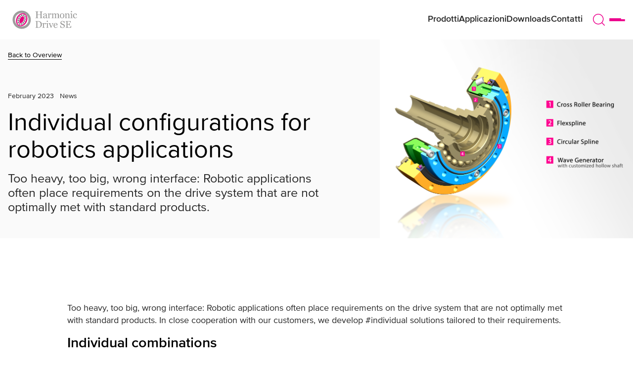

--- FILE ---
content_type: text/html; charset=utf-8
request_url: https://harmonicdrive.de/it/pagina-iniziale/news/dettaglio/individual-configurations-for-robotics-applications
body_size: 6780
content:
<!DOCTYPE html>
<html lang="it-IT">
<head>

<meta charset="utf-8">
<!-- 
	This website is powered by TYPO3 - inspiring people to share!
	TYPO3 is a free open source Content Management Framework initially created by Kasper Skaarhoj and licensed under GNU/GPL.
	TYPO3 is copyright 1998-2026 of Kasper Skaarhoj. Extensions are copyright of their respective owners.
	Information and contribution at https://typo3.org/
-->


<link rel="shortcut icon" href="/typo3conf/ext/cw_main/Resources/Public/frontend/dist/images/favicon.ico" type="image/vnd.microsoft.icon">
<title>Individual configurations for robotics applications</title>
<meta name="generator" content="TYPO3 CMS" />
<meta name="viewport" content="width=device-width, initial-scale=1" />
<meta name="description" content="Too heavy, too big, wrong interface: Robotic applications often place requirements on the drive system that are not optimally met with standard products." />
<meta property="og:site_name" content="Harmonic Drive SE" />
<meta property="og:locale" content="it_IT" />
<meta property="og:title" content="Individual configurations for robotics applications" />
<meta property="og:type" content="article" />
<meta property="og:url" content="https://harmonicdrive.de/it/pagina-iniziale/news/dettaglio/individual-configurations-for-robotics-applications" />
<meta property="og:image" content="https://harmonicdrive.de/fileadmin/_processed_/7/7/csm_Customized-Robotic-Solutions_a43c7f1066.png" />
<meta property="og:image:width" content="1200" />
<meta property="og:image:height" content="773" />
<meta property="og:description" content="Too heavy, too big, wrong interface: Robotic applications often place requirements on the drive system that are not optimally met with standard products." />
<meta name="twitter:card" content="summary" />
<meta property="msvalidate.01" content="899DBEA3B058CC3237E3A45E0D8295A3" />
<meta name="google-site-verification" content="X9ZOuZhBcjrfPqPy0lXQ9mP95DnRQtCfrj7XGFwy5HE" />


<link rel="stylesheet" type="text/css" href="/typo3temp/assets/compressed/merged-d74d738b91d21279004ef762b6d3223e-d7887f25b33dd5e419b2b4536c98e603.css?1761577095" media="all">








    <!-- Google Tag Manager -->
    <script>(function(w,d,s,l,i){w[l]=w[l]||[];w[l].push({'gtm.start':
        new Date().getTime(),event:'gtm.js'});var f=d.getElementsByTagName(s)[0],
        j=d.createElement(s),dl=l!='dataLayer'?'&l='+l:'';j.async=true;j.src=
        'https://www.googletagmanager.com/gtm.js?id='+i+dl;f.parentNode.insertBefore(j,f);
    })(window,document,'script','dataLayer','GTM-MBBP32');</script>
    <!-- End Google Tag Manager -->
            <link rel="preload" href="/typo3conf/ext/cw_main/Resources/Public/frontend/dist/fonts/Proxima-Nova-Regular.woff2" as="font" type="font/woff2" crossorigin />
            <link rel="preload" href="/typo3conf/ext/cw_main/Resources/Public/frontend/dist/fonts/Proxima-Nova-SemiBold.woff2" as="font" type="font/woff2" crossorigin />
            <link rel="preload" href="/typo3conf/ext/cw_main/Resources/Public/frontend/dist/fonts/Proxima-Nova-Bold.woff2" as="font" type="font/woff2" crossorigin />
<link rel="canonical" href="https://harmonicdrive.de/it/pagina-iniziale/news/dettaglio/individual-configurations-for-robotics-applications"/>

<link rel="alternate" hreflang="de" href="https://harmonicdrive.de/de/news/detail/individual-configurations-for-robotics-applications"/>
<link rel="alternate" hreflang="en-GB" href="https://harmonicdrive.de/en/home/news-1/detail/individual-configurations-for-robotics-applications"/>
<link rel="alternate" hreflang="fr-FR" href="https://harmonicdrive.de/fr/accueil/news/detail/individual-configurations-for-robotics-applications"/>
<link rel="alternate" hreflang="es-ES" href="https://harmonicdrive.de/es/pagina-iniziale/news/detalle/individual-configurations-for-robotics-applications"/>
<link rel="alternate" hreflang="it-IT" href="https://harmonicdrive.de/it/pagina-iniziale/news/dettaglio/individual-configurations-for-robotics-applications"/>
<link rel="alternate" hreflang="x-default" href="https://harmonicdrive.de/en/home/news-1/detail/individual-configurations-for-robotics-applications"/>

</head>
<body class="theme-light">

    <!-- Google Tag Manager (noscript) -->
    <noscript><iframe src="https://www.googletagmanager.com/ns.html?id=GTM-MBBP32"
                      height="0" width="0" style="display:none;visibility:hidden"></iframe></noscript>
    <!-- End Google Tag Manager (noscript) -->





		





    <header class="header background-body">
    <div class="row background-body">
	    <div class="column">
			<a class="header__logo" href="/it/pagina-iniziale" >
				<img class="header__image" width="129" height="38" src="/typo3conf/ext/cw_main/Resources/Public/frontend/dist/images/logo.svg" alt="">
			</a>

			<div class="header__content">
			    <nav class="nav_main">
	<div class="nav_main__links">
					<a data-navigate="uid-769" class="nav_main__link " href="/it/prodotti" >Prodotti</a>
					<a data-navigate="uid-4" class="nav_main__link " href="/it/applicazioni" >Applicazioni</a>
					<a data-navigate="uid-718" class="nav_main__link " href="/it/downloads" >Downloads</a>
					<a data-navigate="uid-9" class="nav_main__link " href="/it/contatti" >Contatti</a>
			</div>
	<form class="search"  action="/it/pagina-iniziale/suche" method="post" autocomplete="off">
	<input class="search__input background-light" type="text" placeholder="Termine di ricerca..." value="" name="tx_solr[q]">
	<button class="search__button" aria-label="">
		<svg xmlns="http://www.w3.org/2000/svg" width="24" height="24" viewBox="0 0 24 24" fill="none">
            <path fill-rule="evenodd" clip-rule="evenodd" d="M1.5 10.75C1.5 5.64137 5.64137 1.5 10.75 1.5C15.8586 1.5 20 5.64137 20 10.75C20 13.2576 19.0022 15.5321 17.382 17.1982C17.3469 17.2228 17.3135 17.2508 17.2822 17.2822C17.2508 17.3135 17.2229 17.3469 17.1982 17.382C15.5321 19.0022 13.2576 20 10.75 20C5.64137 20 1.5 15.8586 1.5 10.75ZM17.8027 18.8633C15.915 20.5056 13.4486 21.5 10.75 21.5C4.81294 21.5 0 16.6871 0 10.75C0 4.81294 4.81294 0 10.75 0C16.6871 0 21.5 4.81294 21.5 10.75C21.5 13.4486 20.5056 15.915 18.8633 17.8027L23.7803 22.7197C24.0732 23.0126 24.0732 23.4874 23.7803 23.7803C23.4874 24.0732 23.0126 24.0732 22.7197 23.7803L17.8027 18.8633Z" fill="#EC008D"/>
        </svg>
	</button>
</form>	<button type="button" class="slide-menu__control slide-menu__toggle" data-target="slide-menu" data-action="toggle">
        <span></span><span></span><span></span>
    </button>
</nav>			</div>

	    </div>
    </div>
</header>
<nav class="slide-menu" id="slide-menu" data-overview="Alla panoramica" data-back-title="Indietro">
    <div class="close-container">
                <button class="btn slide-menu__control slide-menu__closebutton"
                        data-action="close">
                </button>
            </div>
    <ul class="slide-menu__list __first">
        <div class="languages-container">
            <select class="select languages">
			<option  data-href-value="/de/news/detail/individual-configurations-for-robotics-applications" >Deutsch</option>
			<option  data-href-value="/en/home/news-1/detail/individual-configurations-for-robotics-applications" >English</option>
			<option  data-href-value="/fr/accueil/news/detail/individual-configurations-for-robotics-applications" >Français</option>
			<option  data-href-value="/es/pagina-iniziale/news/detalle/individual-configurations-for-robotics-applications" >Español</option>
			<option selected data-href-value="/it/pagina-iniziale/news/dettaglio/individual-configurations-for-robotics-applications" >Italiano</option>
	</select>        </div>
                  <li class="slide-menu__list-item ">
            <a id="uid-769" class="slide-menu__link __big " href="/it/prodotti" >Prodotti</a>
                      </li>
                  <li class="slide-menu__list-item ">
            <a id="uid-4" class="slide-menu__link __big " href="/it/applicazioni" >Applicazioni</a>
                        <ul class="slide-menu__list __second">
                                 <li class="slide-menu__list-item">
                    <a class="slide-menu__link " href="/it/applicazioni/robotica-manipolazione-e-automazione" >Robotica, Manipolazione e Automazione</a>
                                     </li>
                                  <li class="slide-menu__list-item">
                    <a class="slide-menu__link " href="/it/applicazioni/tecnologia-medicale" >Tecnologia medicale</a>
                                     </li>
                                  <li class="slide-menu__list-item">
                    <a class="slide-menu__link " href="/it/applicazioni/ambienti-speciali" >Ambienti speciali</a>
                                     </li>
                                  <li class="slide-menu__list-item">
                    <a class="slide-menu__link " href="/it/applicazioni/industria-aerospaziale-1" >Industria aerospaziale</a>
                                     </li>
                                  <li class="slide-menu__list-item">
                    <a class="slide-menu__link " href="/it/applicazioni/meccanica" >Meccanica</a>
                                     </li>
                             </ul>
                      </li>
                  <li class="slide-menu__list-item ">
            <a id="uid-74" class="slide-menu__link __big " href="/it/tecnologia" >Tecnologia</a>
                        <ul class="slide-menu__list __second">
                                 <li class="slide-menu__list-item">
                    <a class="slide-menu__link " href="/it/tecnologia/riduttori-armonici-harmonic-drive" >Riduttori armonici Harmonic Drive®</a>
                                     </li>
                                  <li class="slide-menu__list-item">
                    <a class="slide-menu__link " href="/it/tecnologia/sensori-harmonic-drive" >Sensori Harmonic Drive®</a>
                                     </li>
                                  <li class="slide-menu__list-item">
                    <a class="slide-menu__link " href="/it/tecnologia/servo-prodotti-harmonic-drive" >Servo-prodotti Harmonic Drive®</a>
                                     </li>
                                  <li class="slide-menu__list-item">
                    <a class="slide-menu__link " href="/it/tecnologia/riduttori-planetari-harmonic" >Riduttori planetari harmonic</a>
                                     </li>
                             </ul>
                      </li>
                  <li class="slide-menu__list-item ">
            <a id="uid-6" class="slide-menu__link __big " href="/it/societa" >Società</a>
                        <ul class="slide-menu__list __second">
                                 <li class="slide-menu__list-item">
                    <a class="slide-menu__link " href="/it/societa/nostro-management" >Il nostro management</a>
                                     </li>
                                  <li class="slide-menu__list-item">
                    <a class="slide-menu__link " href="/it/societa/gruppo-harmonic-drive-1" >Gruppo Harmonic Drive®</a>
                                     </li>
                                  <li class="slide-menu__list-item">
                    <a class="slide-menu__link " href="/it/societa/walton-musser" >Walton Musser</a>
                                     </li>
                                  <li class="slide-menu__list-item">
                    <a class="slide-menu__link " href="/it/societa/principi-di-gestione" >Principi di gestione</a>
                                     </li>
                                  <li class="slide-menu__list-item">
                    <a class="slide-menu__link " href="/it/societa/qualita-e-sostenibilita" >Qualità e Sostenibilità</a>
                                     </li>
                             </ul>
                      </li>
                  <li class="slide-menu__list-item ">
            <a id="uid-9" class="slide-menu__link __big " href="/it/contatti" >Contatti</a>
                      </li>
        
        <ul class="slide-menu__sub-pages">
                                  <li>
                    <a class="nav_sub__link " href="/it/downloads" >Downloads</a>
                  </li>
                                  <li>
                    <a class="nav_sub__link active" href="/it/notizie" >Notizie</a>
                  </li>
                            </ul>
                            <div class="side-menu-teaser">
                                           <div class="side-menu-teaser-image"><img src="https://harmonicdrive.de/fileadmin/_processed_/3/d/csm_hygienenavi_bb95629610.jpg"/></div>
                                        <div class="side-menu-teaser-text">
                        <div class="side-menu-teaser-title">Attuatore per l'igiene</div>
                        <div class="side-menu-teaser-bodytext"><p>Acciaio inossidabile di precisione per aree igieniche</p></div>

                                                    <div class="nav-button">
                                <a class="button" href="https://harmonicdrive.de/it/prodotto/servoattuatori-con-albero-cavo/hha">Al prodotto</a>
                            </div>
                                            </div>
                </div>
                </ul>


</nav>





		
    <!--TYPO3SEARCH_begin-->
    
<div id="c6343" class="frame">
    
    
        
        <div class="news-item News">
            
<div class="news-details">
    <div class="hero background-bright top-teaser">
        <div class="hero__content background-bright top-teaser__content">
            
                <a class="top-teaser__back-link" href="/it/notizie">
                    Back to Overview
                </a>
            

            <div class="news-info-wrapper">
                
                <span class="news-date">
                    February 2023
                </span>
                
                    <span class="news-category news">News</span>
                
            </div>

            
                <h1 class="newsroom-title">Individual configurations for robotics applications</h1>
            

            
              <div class="teaser">Too heavy, too big, wrong interface: Robotic applications often place requirements on the drive system that are not optimally met with standard products.</div>
            
        </div>

        <div class="hero__image top-teaser__image">
            
                <img alt="GeorgRinger\News\Domain\Model\FileReference:632600" src="/fileadmin/Customized-Robotic-Solutions.png" width="2562" height="1649" />
            
        </div>
    </div>

    <div class="news-content-wrapper section">
        <div class="row">
            <div class="column">
                
                    <div class="news-text"><p>Too heavy, too big, wrong interface: Robotic applications often place requirements on the drive system that are not optimally met with standard products. In close cooperation with our customers, we develop #individual solutions tailored to their requirements.</p>
<h3>Individual combinations</h3>
<p>Our individual solutions enable a new combination of proven and reliable components. This means that customised solutions can be realised quickly and flexibly.</p>
<h3>Adaptations for the interfaces</h3>
<p>In order to adapt our products to the design particulars of your application, the mechanical interfaces often have to be changed. In this way, components such as the housing, motor adaptation, etc. can be customised. The interfaces of the core components such as Circular Spline, Flexspline and Wave Generator can be adapted as long as their function is not affected.</p>
<h3>Short development times</h3>
<p>Since the core components remain unchanged in their function, the basic qualification of the components can remain. This enables a high degree of individualisation with a short development time.</p>
<p>Learn more: <a href="/fileadmin/user_upload/Robotik_EN_2022_final.pdf">Robotics brochure</a></p></div>
                
            </div>
        </div>

    </div>


    
</div>

            
            <div class="news-footer section">
                <div class="row">
                    <div class="column large-10 mx-auto news-footer-container">
                        
                            <div class="news-footer-link-container">
                                <a class="news-footer__back-link" href="/it/notizie">
                                    Back to Overview
                                </a>
                            </div>
                        

                        <div class="col-md-6">
                            <div class="share-links"><span class="share-label">Share with</span><div class="share-tooltip"><a class="icon-twitter" href="https://twitter.com/home?status=https%3A%2F%2Fharmonicdrive.de%2Fit%2Fpagina-iniziale%2Fnews%2Fdettaglio%2Findividual-configurations-for-robotics-applications" target="_blank">
                        </a><a class="icon-xing" href="https://www.xing.com/spi/shares/new?url=https%3A%2F%2Fharmonicdrive.de%2Fit%2Fpagina-iniziale%2Fnews%2Fdettaglio%2Findividual-configurations-for-robotics-applications" target="_blank">
                </a><a class="icon-linkedin" href="https://www.linkedin.com/sharing/share-offsite/?url=https%3A%2F%2Fharmonicdrive.de%2Fit%2Fpagina-iniziale%2Fnews%2Fdettaglio%2Findividual-configurations-for-robotics-applications" target="_blank">
                </a><a class="icon-facebook" href="https://www.facebook.com/sharer/sharer.php?u=https%3A%2F%2Fharmonicdrive.de%2Fit%2Fpagina-iniziale%2Fnews%2Fdettaglio%2Findividual-configurations-for-robotics-applications" target="_blank">
                </a></div></div>
                        </div>
                    </div>
                </div>
            </div>
        </div>
    


</div>



<div id="c6344" class="frame">
    

    


</div>


    <!--TYPO3SEARCH_end-->


		


	<footer class="section footer">
	<div class="row">
		<div class="column">
			<div class="footer__main">
									<div class="footer__list">
						<p>Applicazioni</p>
						<ul>
															<li><a class="color-text footer__link" href="/it/applicazioni/robotica-manipolazione-e-automazione" >Robotica e Automazione</a></li>
															<li><a class="color-text footer__link" href="/it/applicazioni/tecnologia-medicale" >Tecnologia medicale</a></li>
															<li><a class="color-text footer__link" href="/it/applicazioni/meccanica" >Meccanica</a></li>
															<li><a class="color-text footer__link" href="/it/applicazioni/industria-aerospaziale-1" >Industria aerospaziale</a></li>
															<li><a class="color-text footer__link" href="/it/applicazioni/ambienti-speciali" >Ambienti speciali</a></li>
													</ul>
					</div>
									<div class="footer__list">
						<p>Tecnologia</p>
						<ul>
															<li><a class="color-text footer__link" href="/it/tecnologia/riduttori-armonici-harmonic-drive" >Riduttori armonici Harmonic Drive®</a></li>
															<li><a class="color-text footer__link" href="/it/tecnologia/servo-prodotti-harmonic-drive" >Servo-prodotti Harmonic Drive®</a></li>
															<li><a class="color-text footer__link" href="/it/tecnologia/riduttori-planetari-harmonic" >Riduttori planetari harmonic</a></li>
															<li><a class="color-text footer__link" href="/it/tecnologia/sensori-harmonic-drive" >Sensori Harmonic Drive®</a></li>
													</ul>
					</div>
									<div class="footer__list">
						<p>Società</p>
						<ul>
															<li><a class="color-text footer__link" href="/it/societa/qualita-e-sostenibilita" >Qualità e Sostenibilità</a></li>
															<li><a class="color-text footer__link" href="/it/societa/principi-di-gestione" >Principi di gestione</a></li>
															<li><a class="color-text footer__link" href="/it/societa/nostro-management" >Nostro Management</a></li>
															<li><a class="color-text footer__link" href="/it/societa/walton-musser" >Walton Musser</a></li>
															<li><a class="color-text footer__link" href="/it/societa/fiere" >Fiere</a></li>
													</ul>
					</div>
							</div>
			<div class="footer__sub">
				<div class="footer__sub__left">
					<div class="footer__sub__left__header spacing-small">
						<p class="spacing-zero">Harmonic Drive SE</p>
						<div class="footer__sub__left__social_icons">
															<a href="https://www.linkedin.com/company/harmonic-drive-se"  target="_blank"  class="social_icon">
	<svg width="17px" height="17px" viewBox="0 0 17 17" version="1.1" xmlns="http://www.w3.org/2000/svg" xmlns:xlink="http://www.w3.org/1999/xlink">
		<title>linkedin</title>
		<g id="Symbols" stroke="none" stroke-width="1" fill="none" fill-rule="evenodd">
			<g id="footer" transform="translate(-281.000000, -356.000000)" fill="#8D8D8D" fill-rule="nonzero">
				<g id="linkedin_bw" transform="translate(281.000000, 356.000000)">
					<path d="M8.5,0 C3.805875,0 0,3.805875 0,8.5 C0,13.194125 3.805875,17 8.5,17 C13.194125,17 17,13.194125 17,8.5 C17,3.805875 13.194125,0 8.5,0 Z M7.08333333,11.3333333 L5.66666667,11.3333333 L5.66666667,7.08333333 L7.08333333,7.08333333 L7.08333333,11.3333333 Z M6.375,6.45220833 C5.94504167,6.45220833 5.59583333,6.100875 5.59583333,5.66666667 C5.59583333,5.23316667 5.94433333,4.881125 6.375,4.881125 C6.80566667,4.881125 7.15416667,5.23316667 7.15416667,5.66666667 C7.15416667,6.100875 6.80495833,6.45220833 6.375,6.45220833 Z M12.0416667,11.3333333 L10.6264167,11.3333333 L10.6264167,9.30679167 C10.6264167,7.97441667 9.20833333,8.08704167 9.20833333,9.30679167 L9.20833333,11.3333333 L7.79166667,11.3333333 L7.79166667,7.08333333 L9.20833333,7.08333333 L9.20833333,7.85754167 C9.826,6.712875 12.0416667,6.627875 12.0416667,8.95404167 L12.0416667,11.3333333 Z" id="Shape"></path>
				</g>
			</g>
		</g>
	</svg>
</a>
																						<a href="https://www.facebook.com/HarmonicDriveSE/"  target="_blank"  class="social_icon">
	<svg xmlns="http://www.w3.org/2000/svg" width="17" height="17" viewBox="0 0 17 17">
	  <path fill="#8D8D8D" d="M0,8.5 C0,3.80562 3.80562,0 8.5,0 C13.19438,0 17,3.80562 17,8.5 C17,13.19438 13.19438,17 8.5,17 C3.80562,17 0,13.19438 0,8.5 Z M9.10248,13.21444 L9.10248,8.5901 L10.37918,8.5901 L10.5485,6.99652 L9.10248,6.99652 L9.10486,6.19888 C9.10486,5.78306 9.1443,5.56036 9.74134,5.56036 L10.53932,5.56036 L10.53932,3.96678 L9.26262,3.96678 C7.72922,3.96678 7.1893,4.7396 7.1893,6.03976 L7.1893,6.99652 L6.23322,6.99652 L6.23322,8.5901 L7.1893,8.5901 L7.1893,13.21444 L9.10248,13.21444 Z"/>
	</svg>
</a>																						<a href="https://www.youtube.com/c/HarmonicDriveSE"  target="_blank"  class="social_icon">
	<svg version="1.1" xmlns="http://www.w3.org/2000/svg" width="17" height="17" viewBox="0 0 17 13"><path fill="#8D8D8D" d="M16.9,2.9c0-1.5-1.1-2.7-2.5-2.7C12.6,0,10.7,0,8.8,0C8.7,0,8.6,0,8.5,0C8.4,0,8.3,0,8.2,0C6.3,0,4.4,0,2.6,0.1 c-1.4,0-2.5,1.2-2.5,2.8C0,4.1,0,5.3,0,6.5c0,1.2,0,2.4,0.1,3.6c0,1.5,1.1,2.8,2.5,2.8C4.5,13,6.5,13,8.5,13c2,0,4,0,5.9-0.1 c1.4,0,2.5-1.2,2.5-2.8C17,8.9,17,7.7,17,6.5C17,5.3,17,4.1,16.9,2.9z M6.9,9.8V3.2l4.8,3.3L6.9,9.8z"/></svg>
</a>
																						<a href="https://www.instagram.com/harmonicdrivese/"  target="_blank"  class="social_icon">
	<svg version="1.1" xmlns="http://www.w3.org/2000/svg" viewBox="0 0 17 17" width="17" height="17"><path fill="#8D8D8D" d="M10.1,8.5c0,0.9-0.7,1.6-1.6,1.6S6.9,9.4,6.9,8.5s0.7-1.6,1.6-1.6S10.1,7.6,10.1,8.5z"/><path fill="#8D8D8D" d="M12.3,5.6c-0.1-0.2-0.2-0.4-0.4-0.6c-0.2-0.2-0.3-0.3-0.6-0.4c-0.2-0.1-0.4-0.1-0.9-0.2c-0.5,0-0.7,0-2,0c-1.3,0-1.5,0-2,0 c-0.5,0-0.7,0.1-0.9,0.2C5.4,4.8,5.2,4.9,5.1,5.1C4.9,5.2,4.8,5.4,4.7,5.6C4.6,5.8,4.5,6.1,4.5,6.5c0,0.5,0,0.7,0,2c0,1.3,0,1.5,0,2 c0,0.5,0.1,0.7,0.2,0.9c0.1,0.2,0.2,0.4,0.4,0.6c0.2,0.2,0.3,0.3,0.6,0.4c0.2,0.1,0.4,0.1,0.9,0.2c0.5,0,0.7,0,2,0c1.3,0,1.5,0,2,0 c0.5,0,0.7-0.1,0.9-0.2c0.4-0.2,0.8-0.5,0.9-0.9c0.1-0.2,0.1-0.4,0.2-0.9c0-0.5,0-0.7,0-2c0-1.3,0-1.5,0-2 C12.5,6.1,12.4,5.8,12.3,5.6z M8.5,11C7.1,11,6,9.9,6,8.5S7.1,6,8.5,6C9.9,6,11,7.1,11,8.5S9.9,11,8.5,11z M11.1,6.5 c-0.3,0-0.6-0.3-0.6-0.6s0.3-0.6,0.6-0.6s0.6,0.3,0.6,0.6C11.7,6.2,11.4,6.5,11.1,6.5z"/><path fill="#8D8D8D" d="M8.5,0C3.8,0,0,3.8,0,8.5S3.8,17,8.5,17S17,13.2,17,8.5S13.2,0,8.5,0z M13.4,10.5c0,0.5-0.1,0.9-0.2,1.2 c-0.3,0.7-0.8,1.2-1.4,1.4c-0.3,0.1-0.7,0.2-1.2,0.2c-0.5,0-0.7,0-2,0c-1.3,0-1.5,0-2,0c-0.5,0-0.9-0.1-1.2-0.2 C5,13,4.7,12.8,4.4,12.6C4.2,12.3,4,12,3.9,11.7c-0.1-0.3-0.2-0.7-0.2-1.2c0-0.5,0-0.7,0-2s0-1.5,0-2c0-0.5,0.1-0.9,0.2-1.2 C4,5,4.2,4.7,4.4,4.4C4.7,4.2,5,4,5.3,3.9C5.6,3.8,6,3.7,6.5,3.6c0.5,0,0.7,0,2,0s1.5,0,2,0c0.5,0,0.9,0.1,1.2,0.2 C12,4,12.3,4.2,12.6,4.4C12.8,4.7,13,5,13.1,5.3c0.1,0.3,0.2,0.7,0.2,1.2c0,0.5,0,0.7,0,2S13.4,10,13.4,10.5z"/></svg>
</a>
																						<a href="https://www.xing.com/companies/harmonicdrivese"  target="_blank"  class="social_icon">
	<svg version="1.1" xmlns="http://www.w3.org/2000/svg" viewBox="0 0 17 17" width="17" height="17"> <path fill="#8D8D8D" d="M8.5,0C3.8,0,0,3.8,0,8.5S3.8,17,8.5,17S17,13.2,17,8.5S13.2,0,8.5,0z M4.3,10.6l1.7-3l-1.1-2h2l1.1,2l-1.7,3 H4.3L4.3,10.6z M12,13.5h-2l-2.2-4l3.3-5.9h2L9.8,9.5L12,13.5z"/> </svg>
</a>
							
						</div>
					</div>
					<div class="footer__sub__left__content spacing-small">
						<p class="spacing-zero">Hoenbergstraße 14, 65555 Limburg an der Lahn | Deutschland</p>
													<p>Telefono: +49 6431 5008-0</p>
													<p>Fax: +49 6431 5008-119</p>
													<p>E-mail: <a href="mailto:info@harmonicdrive.de">info@harmonicdrive.de</a></p>
											</div>
				</div>
				<div class="footer__sub__right">
					<div class="footer__sub__right__links spacing-small">
													<a class="color-text footer__link" href="/it/glossario" >Glossario</a>
													<a class="color-text footer__link" href="/it/condizioni-generali-di-contratto" >Condizioni generali di contratto</a>
													<a class="color-text footer__link" href="/it/note-legali" >Note legali</a>
													<a class="color-text footer__link" href="/it/dichiarazione-sulla-privacy-dei-dati" >Dichiarazione sulla privacy dei dati</a>
											</div>
					<p>© Copyright 2026 | Harmonic Drive SE</p>
				</div>
			</div>
		</div>
	</div>
</footer>
    
        
    




	

<script id="powermail_conditions_container" data-condition-uri="https://harmonicdrive.de/it/pagina-iniziale/news/dettaglio?type=3132"></script>
<script src="//ajax.googleapis.com/ajax/libs/jquery/3.4.1/jquery.min.js"></script>
<script src="//ajax.googleapis.com/ajax/libs/jquery/3.4.1/jquery.min.js"></script>
<script src="/typo3conf/ext/cw_main/Resources/Public/frontend/dist/libs/flickity.pkgd.min.js?1761577065"></script>
<script src="/typo3conf/ext/cw_main/Resources/Public/frontend/dist/libs/fullscreen.js?1761577065"></script>
<script src="/typo3conf/ext/cw_main/Resources/Public/frontend/dist/scripts/main.js?1761577065"></script>
<script src="/typo3conf/ext/cw_main/Resources/Public/frontend/dist/scripts/dev.js?1761577065"></script>

<script src="/typo3conf/ext/powermail/Resources/Public/JavaScript/Libraries/jquery.datetimepicker.min.js?1761577063"></script>
<script src="/typo3conf/ext/powermail/Resources/Public/JavaScript/Libraries/parsley.min.js?1761577063"></script>
<script src="/typo3conf/ext/powermail/Resources/Public/JavaScript/Powermail/Tabs.min.js?1761577063"></script>
<script src="/typo3conf/ext/powermail/Resources/Public/JavaScript/Powermail/Form.min.js?1761577063"></script>
<script src="/typo3conf/ext/powermail_cond/Resources/Public/JavaScript/PowermailCondition.min.js?1761577063"></script>



</body>
</html>

--- FILE ---
content_type: text/css; charset=utf-8
request_url: https://harmonicdrive.de/typo3temp/assets/compressed/merged-d74d738b91d21279004ef762b6d3223e-d7887f25b33dd5e419b2b4536c98e603.css?1761577095
body_size: 41009
content:
@charset "UTF-8";span.results-highlight{font-weight:bold;}.dpnglossary.pagination ul{list-style:none;margin:0;padding:0}.dpnglossary.pagination ul li{float:left;margin-left:5px;margin-right:5px}.dpnglossary.pagination ul li a{text-decoration:none}.dpnglossary.pagination ul li.first{margin-left:0}.dpnglossary.pagination ul li.last{margin-right:0}.dpnglossary.pagination ul li.empty{color:red}.dpnglossary.details .mediafile{display:inline-block;margin-bottom:10px}.dpnglossary.details .mediafile:last-child{margin-bottom:0}.dpnglossary.link{display:inline;position:relative}.dpnglossary.link:hover:after{background:rgba(0,0,0,.8);border-radius:5px;bottom:26px;color:#fff;content:attr(title);left:20%;padding:5px 15px;position:absolute;width:220px;z-index:98}.dpnglossary.link:hover:before{border:solid;border-color:#333 transparent;border-width:6px 6px 0;bottom:20px;content:'';left:50%;position:absolute;z-index:99}.box_media__image,.box_media__video,.search__button,.section_solutions__label,.slider__arrow{-webkit-appearance:none;-moz-appearance:none;appearance:none;background:transparent;padding:0;border:none;color:currentColor;font:inherit;border-radius:0;cursor:pointer;outline:none}html{line-height:1.15;-webkit-text-size-adjust:100%}body{margin:0}main{display:block}h1{font-size:2em;margin:.67em 0}hr{box-sizing:content-box;height:0;overflow:visible}pre{font-family:monospace,monospace;font-size:1em}a{background-color:transparent}abbr[title]{border-bottom:none;text-decoration:underline;-webkit-text-decoration:underline dotted;text-decoration:underline dotted}b,strong{font-weight:bolder}code,kbd,samp{font-family:monospace,monospace;font-size:1em}small{font-size:80%}sub,sup{font-size:75%;line-height:0;position:relative;vertical-align:baseline}sub{bottom:-.25em}sup{top:-.5em}img{border-style:none}button,input,optgroup,select,textarea{font-family:inherit;font-size:100%;line-height:1.15;margin:0}button,input{overflow:visible}button,select{text-transform:none}[type=button],[type=reset],[type=submit],button{-webkit-appearance:button}[type=button]::-moz-focus-inner,[type=reset]::-moz-focus-inner,[type=submit]::-moz-focus-inner,button::-moz-focus-inner{border-style:none;padding:0}[type=button]:-moz-focusring,[type=reset]:-moz-focusring,[type=submit]:-moz-focusring,button:-moz-focusring{outline:1px dotted ButtonText}fieldset{padding:.35em .75em .625em}legend{box-sizing:border-box;color:inherit;display:table;max-width:100%;padding:0;white-space:normal}progress{vertical-align:baseline}textarea{overflow:auto}[type=checkbox],[type=radio]{box-sizing:border-box;padding:0}[type=number]::-webkit-inner-spin-button,[type=number]::-webkit-outer-spin-button{height:auto}[type=search]{-webkit-appearance:textfield;outline-offset:-2px}[type=search]::-webkit-search-decoration{-webkit-appearance:none}::-webkit-file-upload-button{-webkit-appearance:button;font:inherit}details{display:block}summary{display:list-item}[hidden],template{display:none}.input{-webkit-appearance:none;-moz-appearance:none;appearance:none;box-sizing:border-box;width:100%;margin:0 0 .9rem;padding:.6rem;background:#fff;border:1px solid #ccc;box-shadow:none;border-radius:0;outline:none;resize:vertical;transition:border-color .3s ease;color:#272727;font-family:inherit;font-size:100%;line-height:1.15}.input[disabled]{border-color:#d9d9d9;background-color:#f2f2f2;box-shadow:none;cursor:not-allowed;color:#343434}.input:focus{border-color:#e5007d}.input::-moz-placeholder{color:#ccc;opacity:1}.input::placeholder{color:#ccc;opacity:1}.input:-ms-input-placeholder{color:#ccc}.input::-ms-input-placeholder{color:#ccc}.control{position:relative;margin:0 0 .9rem;box-sizing:border-box}.control__input{position:absolute;opacity:0;-webkit-appearance:none;-moz-appearance:none;appearance:none;margin:0;left:0;top:calc(50% - 10px);width:20px;height:20px;pointer-events:none}.checkbox_list__checkbox:after,.checkbox_list__checkbox:before,.control__label,.sidebar_scrollable_checkbox_list__checkbox:after,.sidebar_scrollable_checkbox_list__checkbox:before{display:flex;align-items:center;position:relative;color:#272727}.checkbox_list__checkbox:after,.checkbox_list__checkbox:before,.control__label:after,.control__label:before,.sidebar_scrollable_checkbox_list__checkbox:after,.sidebar_scrollable_checkbox_list__checkbox:before{content:"";display:block;width:20px;height:20px;border:1px solid transparent}.checkbox_list__checkbox:before,.control__label:before,.sidebar_scrollable_checkbox_list__checkbox:before{flex-shrink:0;margin-right:.6rem;border-color:#ccc;box-shadow:none;background:#fff}.checkbox_list__checkbox:after,.control__label:after,.sidebar_scrollable_checkbox_list__checkbox:after{position:absolute;top:calc(50% - 11px);left:0;background-size:60%;background-repeat:no-repeat;background-position:50%;transform:scale(0);transition:transform .3s ease}.control__input[type=radio]+.checkbox_list__checkbox:before,.control__input[type=radio]+.control__label:before,.control__input[type=radio]+.sidebar_scrollable_checkbox_list__checkbox:before{border-radius:100%}.control__input[type=radio]+.checkbox_list__checkbox:after,.control__input[type=radio]+.control__label:after,.control__input[type=radio]+.sidebar_scrollable_checkbox_list__checkbox:after{background-image:url("data:image/svg+xml;charset=utf-8,%3Csvg xmlns='http://www.w3.org/2000/svg' width='512' height='512'%3E%3Cpath d='M256 464c114.9 0 208-93.1 208-208S370.9 48 256 48 48 141.1 48 256s93.1 208 208 208z'/%3E%3C/svg%3E")}.control__input[type=checkbox]+.checkbox_list__checkbox:after,.control__input[type=checkbox]+.control__label:after,.control__input[type=checkbox]+.sidebar_scrollable_checkbox_list__checkbox:after{background-image:url("data:image/svg+xml;charset=utf-8,%3Csvg xmlns='http://www.w3.org/2000/svg' width='512' height='512'%3E%3Cpath d='M461.6 109.6l-54.9-43.3c-1.7-1.4-3.8-2.4-6.2-2.4-2.4 0-4.6 1-6.3 2.5L194.5 323s-78.5-75.5-80.7-77.7c-2.2-2.2-5.1-5.9-9.5-5.9s-6.4 3.1-8.7 5.4c-1.7 1.8-29.7 31.2-43.5 45.8-.8.9-1.3 1.4-2 2.1-1.2 1.7-2 3.6-2 5.7 0 2.2.8 4 2 5.7l2.8 2.6s139.3 133.8 141.6 136.1c2.3 2.3 5.1 5.2 9.2 5.2 4 0 7.3-4.3 9.2-6.2l249.1-320c1.2-1.7 2-3.6 2-5.8 0-2.5-1-4.6-2.4-6.4z'/%3E%3C/svg%3E")}.control__input[type=checkbox][disabled]+.checkbox_list__checkbox:after,.control__input[type=checkbox][disabled]+.checkbox_list__checkbox:before,.control__input[type=checkbox][disabled]+.control__label,.control__input[type=checkbox][disabled]+.sidebar_scrollable_checkbox_list__checkbox:after,.control__input[type=checkbox][disabled]+.sidebar_scrollable_checkbox_list__checkbox:before,.control__input[type=radio][disabled]+.checkbox_list__checkbox:after,.control__input[type=radio][disabled]+.checkbox_list__checkbox:before,.control__input[type=radio][disabled]+.control__label,.control__input[type=radio][disabled]+.sidebar_scrollable_checkbox_list__checkbox:after,.control__input[type=radio][disabled]+.sidebar_scrollable_checkbox_list__checkbox:before{cursor:not-allowed;color:#343434}.control__input[type=checkbox][disabled]+.checkbox_list__checkbox:before,.control__input[type=checkbox][disabled]+.control__label:before,.control__input[type=checkbox][disabled]+.sidebar_scrollable_checkbox_list__checkbox:before,.control__input[type=radio][disabled]+.checkbox_list__checkbox:before,.control__input[type=radio][disabled]+.control__label:before,.control__input[type=radio][disabled]+.sidebar_scrollable_checkbox_list__checkbox:before{border-color:#d9d9d9;background-color:#f2f2f2;box-shadow:none}.control__input:checked+.checkbox_list__checkbox:after,.control__input:checked+.control__label:after,.control__input:checked+.sidebar_scrollable_checkbox_list__checkbox:after{transform:scale(1)}.select{-webkit-appearance:none;-moz-appearance:none;appearance:none;box-sizing:border-box;margin:0 0 .9rem;padding:.6rem calc(.9rem + 12px) .6rem .6rem;width:100%;background:#fff;background-image:url("data:image/svg+xml;charset=utf-8,%3Csvg xmlns='http://www.w3.org/2000/svg' width='512' height='512'%3E%3Cpath d='M256 298.3l174.2-167.2c4.3-4.2 11.4-4.1 15.8.2l30.6 29.9c4.4 4.3 4.5 11.3.2 15.5L264.1 380.9c-2.2 2.2-5.2 3.2-8.1 3-3 .1-5.9-.9-8.1-3L35.2 176.7c-4.3-4.2-4.2-11.2.2-15.5L66 131.3c4.4-4.3 11.5-4.4 15.8-.2L256 298.3z'/%3E%3C/svg%3E");background-size:12px;background-repeat:no-repeat;background-position:calc(100% - .6rem) 50%;border:1px solid #ccc;box-shadow:none;border-radius:0;outline:0;color:#272727;font-family:inherit;font-size:100%;line-height:1.15}.select[disabled]{border-color:#d9d9d9;background-color:#f2f2f2;box-shadow:none;cursor:not-allowed;color:#343434}.select:focus{border-color:#e5007d}.row{display:flex;flex-wrap:wrap;box-sizing:border-box;margin:0 auto;padding:0;padding:0 var(--basicGrid-outer,0);width:100%;max-width:1300px;max-width:var(--basicGrid-width,1300px)}@media (min-width:0){.row.stretch-on-small{align-items:stretch}.row.top-on-small{align-items:flex-start}.row.middle-on-small{align-items:center}.row.bottom-on-small{align-items:flex-end}.row.left-on-small{justify-content:flex-start}.row.center-on-small{justify-content:center}.row.right-on-small{justify-content:flex-end}.row.around-on-small{justify-content:space-around}.row.between-on-small{justify-content:space-between}.row.ltr-on-small{flex-direction:row}.row.rtl-on-small{flex-direction:row-reverse}.row.hide-on-small{display:none}.row.show-on-small{display:flex}}@media (min-width:640px){.row.stretch-on-medium{align-items:stretch}.row.top-on-medium{align-items:flex-start}.row.middle-on-medium{align-items:center}.row.bottom-on-medium{align-items:flex-end}.row.left-on-medium{justify-content:flex-start}.row.center-on-medium{justify-content:center}.row.right-on-medium{justify-content:flex-end}.row.around-on-medium{justify-content:space-around}.row.between-on-medium{justify-content:space-between}.row.ltr-on-medium{flex-direction:row}.row.rtl-on-medium{flex-direction:row-reverse}.row.hide-on-medium{display:none}.row.show-on-medium{display:flex}}@media (min-width:960px){.row.stretch-on-average{align-items:stretch}.row.top-on-average{align-items:flex-start}.row.middle-on-average{align-items:center}.row.bottom-on-average{align-items:flex-end}.row.left-on-average{justify-content:flex-start}.row.center-on-average{justify-content:center}.row.right-on-average{justify-content:flex-end}.row.around-on-average{justify-content:space-around}.row.between-on-average{justify-content:space-between}.row.ltr-on-average{flex-direction:row}.row.rtl-on-average{flex-direction:row-reverse}.row.hide-on-average{display:none}.row.show-on-average{display:flex}}@media (min-width:1024px){.row.stretch-on-large{align-items:stretch}.row.top-on-large{align-items:flex-start}.row.middle-on-large{align-items:center}.row.bottom-on-large{align-items:flex-end}.row.left-on-large{justify-content:flex-start}.row.center-on-large{justify-content:center}.row.right-on-large{justify-content:flex-end}.row.around-on-large{justify-content:space-around}.row.between-on-large{justify-content:space-between}.row.ltr-on-large{flex-direction:row}.row.rtl-on-large{flex-direction:row-reverse}.row.hide-on-large{display:none}.row.show-on-large{display:flex}}.row .row{margin:0 -.9rem;margin:0 calc(var(--basicGrid-gutter,1.8rem)/-2);padding:0;width:auto;max-width:none}.news-details .row .news-text>h1,.news-details .row .news-text>h2,.news-details .row .news-text>h3,.news-details .row .news-text>h4,.news-details .row .news-text>h5,.news-details .row .news-text>p,.row .column,.row .news-details .news-text>h1,.row .news-details .news-text>h2,.row .news-details .news-text>h3,.row .news-details .news-text>h4,.row .news-details .news-text>h5,.row .news-details .news-text>p{position:relative;box-sizing:border-box;padding:0 .9rem;padding:0 calc(var(--basicGrid-gutter,1.8rem)/2);width:100%}@media (min-width:0){.news-details .row .news-text>h1.small-auto,.news-details .row .news-text>h2.small-auto,.news-details .row .news-text>h3.small-auto,.news-details .row .news-text>h4.small-auto,.news-details .row .news-text>h5.small-auto,.news-details .row .news-text>p.small-auto,.row .column.small-auto,.row .news-details .news-text>h1.small-auto,.row .news-details .news-text>h2.small-auto,.row .news-details .news-text>h3.small-auto,.row .news-details .news-text>h4.small-auto,.row .news-details .news-text>h5.small-auto,.row .news-details .news-text>p.small-auto{flex:1 1 0px}.news-details .row .news-text>h1.small-1,.news-details .row .news-text>h2.small-1,.news-details .row .news-text>h3.small-1,.news-details .row .news-text>h4.small-1,.news-details .row .news-text>h5.small-1,.news-details .row .news-text>p.small-1,.row .column.small-1,.row .news-details .news-text>h1.small-1,.row .news-details .news-text>h2.small-1,.row .news-details .news-text>h3.small-1,.row .news-details .news-text>h4.small-1,.row .news-details .news-text>h5.small-1,.row .news-details .news-text>p.small-1{flex:0 1 auto;width:8.3333333333%}.news-details .row .news-text>h1.small-offset-1,.news-details .row .news-text>h2.small-offset-1,.news-details .row .news-text>h3.small-offset-1,.news-details .row .news-text>h4.small-offset-1,.news-details .row .news-text>h5.small-offset-1,.news-details .row .news-text>p.small-offset-1,.row .column.small-offset-1,.row .news-details .news-text>h1.small-offset-1,.row .news-details .news-text>h2.small-offset-1,.row .news-details .news-text>h3.small-offset-1,.row .news-details .news-text>h4.small-offset-1,.row .news-details .news-text>h5.small-offset-1,.row .news-details .news-text>p.small-offset-1{margin-left:8.3333333333%}.news-details .row .news-text>h1.small-pull-1,.news-details .row .news-text>h2.small-pull-1,.news-details .row .news-text>h3.small-pull-1,.news-details .row .news-text>h4.small-pull-1,.news-details .row .news-text>h5.small-pull-1,.news-details .row .news-text>p.small-pull-1,.row .column.small-pull-1,.row .news-details .news-text>h1.small-pull-1,.row .news-details .news-text>h2.small-pull-1,.row .news-details .news-text>h3.small-pull-1,.row .news-details .news-text>h4.small-pull-1,.row .news-details .news-text>h5.small-pull-1,.row .news-details .news-text>p.small-pull-1{left:auto;right:8.3333333333%}.news-details .row .news-text>h1.small-push-1,.news-details .row .news-text>h2.small-push-1,.news-details .row .news-text>h3.small-push-1,.news-details .row .news-text>h4.small-push-1,.news-details .row .news-text>h5.small-push-1,.news-details .row .news-text>p.small-push-1,.row .column.small-push-1,.row .news-details .news-text>h1.small-push-1,.row .news-details .news-text>h2.small-push-1,.row .news-details .news-text>h3.small-push-1,.row .news-details .news-text>h4.small-push-1,.row .news-details .news-text>h5.small-push-1,.row .news-details .news-text>p.small-push-1{right:auto;left:8.3333333333%}.news-details .row .news-text>h1.small-2,.news-details .row .news-text>h2.small-2,.news-details .row .news-text>h3.small-2,.news-details .row .news-text>h4.small-2,.news-details .row .news-text>h5.small-2,.news-details .row .news-text>p.small-2,.row .column.small-2,.row .news-details .news-text>h1.small-2,.row .news-details .news-text>h2.small-2,.row .news-details .news-text>h3.small-2,.row .news-details .news-text>h4.small-2,.row .news-details .news-text>h5.small-2,.row .news-details .news-text>p.small-2{flex:0 1 auto;width:16.6666666667%}.news-details .row .news-text>h1.small-offset-2,.news-details .row .news-text>h2.small-offset-2,.news-details .row .news-text>h3.small-offset-2,.news-details .row .news-text>h4.small-offset-2,.news-details .row .news-text>h5.small-offset-2,.news-details .row .news-text>p.small-offset-2,.row .column.small-offset-2,.row .news-details .news-text>h1.small-offset-2,.row .news-details .news-text>h2.small-offset-2,.row .news-details .news-text>h3.small-offset-2,.row .news-details .news-text>h4.small-offset-2,.row .news-details .news-text>h5.small-offset-2,.row .news-details .news-text>p.small-offset-2{margin-left:16.6666666667%}.news-details .row .news-text>h1.small-pull-2,.news-details .row .news-text>h2.small-pull-2,.news-details .row .news-text>h3.small-pull-2,.news-details .row .news-text>h4.small-pull-2,.news-details .row .news-text>h5.small-pull-2,.news-details .row .news-text>p.small-pull-2,.row .column.small-pull-2,.row .news-details .news-text>h1.small-pull-2,.row .news-details .news-text>h2.small-pull-2,.row .news-details .news-text>h3.small-pull-2,.row .news-details .news-text>h4.small-pull-2,.row .news-details .news-text>h5.small-pull-2,.row .news-details .news-text>p.small-pull-2{left:auto;right:16.6666666667%}.news-details .row .news-text>h1.small-push-2,.news-details .row .news-text>h2.small-push-2,.news-details .row .news-text>h3.small-push-2,.news-details .row .news-text>h4.small-push-2,.news-details .row .news-text>h5.small-push-2,.news-details .row .news-text>p.small-push-2,.row .column.small-push-2,.row .news-details .news-text>h1.small-push-2,.row .news-details .news-text>h2.small-push-2,.row .news-details .news-text>h3.small-push-2,.row .news-details .news-text>h4.small-push-2,.row .news-details .news-text>h5.small-push-2,.row .news-details .news-text>p.small-push-2{right:auto;left:16.6666666667%}.news-details .row .news-text>h1.small-3,.news-details .row .news-text>h2.small-3,.news-details .row .news-text>h3.small-3,.news-details .row .news-text>h4.small-3,.news-details .row .news-text>h5.small-3,.news-details .row .news-text>p.small-3,.row .column.small-3,.row .news-details .news-text>h1.small-3,.row .news-details .news-text>h2.small-3,.row .news-details .news-text>h3.small-3,.row .news-details .news-text>h4.small-3,.row .news-details .news-text>h5.small-3,.row .news-details .news-text>p.small-3{flex:0 1 auto;width:25%}.news-details .row .news-text>h1.small-offset-3,.news-details .row .news-text>h2.small-offset-3,.news-details .row .news-text>h3.small-offset-3,.news-details .row .news-text>h4.small-offset-3,.news-details .row .news-text>h5.small-offset-3,.news-details .row .news-text>p.small-offset-3,.row .column.small-offset-3,.row .news-details .news-text>h1.small-offset-3,.row .news-details .news-text>h2.small-offset-3,.row .news-details .news-text>h3.small-offset-3,.row .news-details .news-text>h4.small-offset-3,.row .news-details .news-text>h5.small-offset-3,.row .news-details .news-text>p.small-offset-3{margin-left:25%}.news-details .row .news-text>h1.small-pull-3,.news-details .row .news-text>h2.small-pull-3,.news-details .row .news-text>h3.small-pull-3,.news-details .row .news-text>h4.small-pull-3,.news-details .row .news-text>h5.small-pull-3,.news-details .row .news-text>p.small-pull-3,.row .column.small-pull-3,.row .news-details .news-text>h1.small-pull-3,.row .news-details .news-text>h2.small-pull-3,.row .news-details .news-text>h3.small-pull-3,.row .news-details .news-text>h4.small-pull-3,.row .news-details .news-text>h5.small-pull-3,.row .news-details .news-text>p.small-pull-3{left:auto;right:25%}.news-details .row .news-text>h1.small-push-3,.news-details .row .news-text>h2.small-push-3,.news-details .row .news-text>h3.small-push-3,.news-details .row .news-text>h4.small-push-3,.news-details .row .news-text>h5.small-push-3,.news-details .row .news-text>p.small-push-3,.row .column.small-push-3,.row .news-details .news-text>h1.small-push-3,.row .news-details .news-text>h2.small-push-3,.row .news-details .news-text>h3.small-push-3,.row .news-details .news-text>h4.small-push-3,.row .news-details .news-text>h5.small-push-3,.row .news-details .news-text>p.small-push-3{right:auto;left:25%}.news-details .row .news-text>h1.small-4,.news-details .row .news-text>h2.small-4,.news-details .row .news-text>h3.small-4,.news-details .row .news-text>h4.small-4,.news-details .row .news-text>h5.small-4,.news-details .row .news-text>p.small-4,.row .column.small-4,.row .news-details .news-text>h1.small-4,.row .news-details .news-text>h2.small-4,.row .news-details .news-text>h3.small-4,.row .news-details .news-text>h4.small-4,.row .news-details .news-text>h5.small-4,.row .news-details .news-text>p.small-4{flex:0 1 auto;width:33.3333333333%}.news-details .row .news-text>h1.small-offset-4,.news-details .row .news-text>h2.small-offset-4,.news-details .row .news-text>h3.small-offset-4,.news-details .row .news-text>h4.small-offset-4,.news-details .row .news-text>h5.small-offset-4,.news-details .row .news-text>p.small-offset-4,.row .column.small-offset-4,.row .news-details .news-text>h1.small-offset-4,.row .news-details .news-text>h2.small-offset-4,.row .news-details .news-text>h3.small-offset-4,.row .news-details .news-text>h4.small-offset-4,.row .news-details .news-text>h5.small-offset-4,.row .news-details .news-text>p.small-offset-4{margin-left:33.3333333333%}.news-details .row .news-text>h1.small-pull-4,.news-details .row .news-text>h2.small-pull-4,.news-details .row .news-text>h3.small-pull-4,.news-details .row .news-text>h4.small-pull-4,.news-details .row .news-text>h5.small-pull-4,.news-details .row .news-text>p.small-pull-4,.row .column.small-pull-4,.row .news-details .news-text>h1.small-pull-4,.row .news-details .news-text>h2.small-pull-4,.row .news-details .news-text>h3.small-pull-4,.row .news-details .news-text>h4.small-pull-4,.row .news-details .news-text>h5.small-pull-4,.row .news-details .news-text>p.small-pull-4{left:auto;right:33.3333333333%}.news-details .row .news-text>h1.small-push-4,.news-details .row .news-text>h2.small-push-4,.news-details .row .news-text>h3.small-push-4,.news-details .row .news-text>h4.small-push-4,.news-details .row .news-text>h5.small-push-4,.news-details .row .news-text>p.small-push-4,.row .column.small-push-4,.row .news-details .news-text>h1.small-push-4,.row .news-details .news-text>h2.small-push-4,.row .news-details .news-text>h3.small-push-4,.row .news-details .news-text>h4.small-push-4,.row .news-details .news-text>h5.small-push-4,.row .news-details .news-text>p.small-push-4{right:auto;left:33.3333333333%}.news-details .row .news-text>h1.small-5,.news-details .row .news-text>h2.small-5,.news-details .row .news-text>h3.small-5,.news-details .row .news-text>h4.small-5,.news-details .row .news-text>h5.small-5,.news-details .row .news-text>p.small-5,.row .column.small-5,.row .news-details .news-text>h1.small-5,.row .news-details .news-text>h2.small-5,.row .news-details .news-text>h3.small-5,.row .news-details .news-text>h4.small-5,.row .news-details .news-text>h5.small-5,.row .news-details .news-text>p.small-5{flex:0 1 auto;width:41.6666666667%}.news-details .row .news-text>h1.small-offset-5,.news-details .row .news-text>h2.small-offset-5,.news-details .row .news-text>h3.small-offset-5,.news-details .row .news-text>h4.small-offset-5,.news-details .row .news-text>h5.small-offset-5,.news-details .row .news-text>p.small-offset-5,.row .column.small-offset-5,.row .news-details .news-text>h1.small-offset-5,.row .news-details .news-text>h2.small-offset-5,.row .news-details .news-text>h3.small-offset-5,.row .news-details .news-text>h4.small-offset-5,.row .news-details .news-text>h5.small-offset-5,.row .news-details .news-text>p.small-offset-5{margin-left:41.6666666667%}.news-details .row .news-text>h1.small-pull-5,.news-details .row .news-text>h2.small-pull-5,.news-details .row .news-text>h3.small-pull-5,.news-details .row .news-text>h4.small-pull-5,.news-details .row .news-text>h5.small-pull-5,.news-details .row .news-text>p.small-pull-5,.row .column.small-pull-5,.row .news-details .news-text>h1.small-pull-5,.row .news-details .news-text>h2.small-pull-5,.row .news-details .news-text>h3.small-pull-5,.row .news-details .news-text>h4.small-pull-5,.row .news-details .news-text>h5.small-pull-5,.row .news-details .news-text>p.small-pull-5{left:auto;right:41.6666666667%}.news-details .row .news-text>h1.small-push-5,.news-details .row .news-text>h2.small-push-5,.news-details .row .news-text>h3.small-push-5,.news-details .row .news-text>h4.small-push-5,.news-details .row .news-text>h5.small-push-5,.news-details .row .news-text>p.small-push-5,.row .column.small-push-5,.row .news-details .news-text>h1.small-push-5,.row .news-details .news-text>h2.small-push-5,.row .news-details .news-text>h3.small-push-5,.row .news-details .news-text>h4.small-push-5,.row .news-details .news-text>h5.small-push-5,.row .news-details .news-text>p.small-push-5{right:auto;left:41.6666666667%}.news-details .row .news-text>h1.small-6,.news-details .row .news-text>h2.small-6,.news-details .row .news-text>h3.small-6,.news-details .row .news-text>h4.small-6,.news-details .row .news-text>h5.small-6,.news-details .row .news-text>p.small-6,.row .column.small-6,.row .news-details .news-text>h1.small-6,.row .news-details .news-text>h2.small-6,.row .news-details .news-text>h3.small-6,.row .news-details .news-text>h4.small-6,.row .news-details .news-text>h5.small-6,.row .news-details .news-text>p.small-6{flex:0 1 auto;width:50%}.news-details .row .news-text>h1.small-offset-6,.news-details .row .news-text>h2.small-offset-6,.news-details .row .news-text>h3.small-offset-6,.news-details .row .news-text>h4.small-offset-6,.news-details .row .news-text>h5.small-offset-6,.news-details .row .news-text>p.small-offset-6,.row .column.small-offset-6,.row .news-details .news-text>h1.small-offset-6,.row .news-details .news-text>h2.small-offset-6,.row .news-details .news-text>h3.small-offset-6,.row .news-details .news-text>h4.small-offset-6,.row .news-details .news-text>h5.small-offset-6,.row .news-details .news-text>p.small-offset-6{margin-left:50%}.news-details .row .news-text>h1.small-pull-6,.news-details .row .news-text>h2.small-pull-6,.news-details .row .news-text>h3.small-pull-6,.news-details .row .news-text>h4.small-pull-6,.news-details .row .news-text>h5.small-pull-6,.news-details .row .news-text>p.small-pull-6,.row .column.small-pull-6,.row .news-details .news-text>h1.small-pull-6,.row .news-details .news-text>h2.small-pull-6,.row .news-details .news-text>h3.small-pull-6,.row .news-details .news-text>h4.small-pull-6,.row .news-details .news-text>h5.small-pull-6,.row .news-details .news-text>p.small-pull-6{left:auto;right:50%}.news-details .row .news-text>h1.small-push-6,.news-details .row .news-text>h2.small-push-6,.news-details .row .news-text>h3.small-push-6,.news-details .row .news-text>h4.small-push-6,.news-details .row .news-text>h5.small-push-6,.news-details .row .news-text>p.small-push-6,.row .column.small-push-6,.row .news-details .news-text>h1.small-push-6,.row .news-details .news-text>h2.small-push-6,.row .news-details .news-text>h3.small-push-6,.row .news-details .news-text>h4.small-push-6,.row .news-details .news-text>h5.small-push-6,.row .news-details .news-text>p.small-push-6{right:auto;left:50%}.news-details .row .news-text>h1.small-7,.news-details .row .news-text>h2.small-7,.news-details .row .news-text>h3.small-7,.news-details .row .news-text>h4.small-7,.news-details .row .news-text>h5.small-7,.news-details .row .news-text>p.small-7,.row .column.small-7,.row .news-details .news-text>h1.small-7,.row .news-details .news-text>h2.small-7,.row .news-details .news-text>h3.small-7,.row .news-details .news-text>h4.small-7,.row .news-details .news-text>h5.small-7,.row .news-details .news-text>p.small-7{flex:0 1 auto;width:58.3333333333%}.news-details .row .news-text>h1.small-offset-7,.news-details .row .news-text>h2.small-offset-7,.news-details .row .news-text>h3.small-offset-7,.news-details .row .news-text>h4.small-offset-7,.news-details .row .news-text>h5.small-offset-7,.news-details .row .news-text>p.small-offset-7,.row .column.small-offset-7,.row .news-details .news-text>h1.small-offset-7,.row .news-details .news-text>h2.small-offset-7,.row .news-details .news-text>h3.small-offset-7,.row .news-details .news-text>h4.small-offset-7,.row .news-details .news-text>h5.small-offset-7,.row .news-details .news-text>p.small-offset-7{margin-left:58.3333333333%}.news-details .row .news-text>h1.small-pull-7,.news-details .row .news-text>h2.small-pull-7,.news-details .row .news-text>h3.small-pull-7,.news-details .row .news-text>h4.small-pull-7,.news-details .row .news-text>h5.small-pull-7,.news-details .row .news-text>p.small-pull-7,.row .column.small-pull-7,.row .news-details .news-text>h1.small-pull-7,.row .news-details .news-text>h2.small-pull-7,.row .news-details .news-text>h3.small-pull-7,.row .news-details .news-text>h4.small-pull-7,.row .news-details .news-text>h5.small-pull-7,.row .news-details .news-text>p.small-pull-7{left:auto;right:58.3333333333%}.news-details .row .news-text>h1.small-push-7,.news-details .row .news-text>h2.small-push-7,.news-details .row .news-text>h3.small-push-7,.news-details .row .news-text>h4.small-push-7,.news-details .row .news-text>h5.small-push-7,.news-details .row .news-text>p.small-push-7,.row .column.small-push-7,.row .news-details .news-text>h1.small-push-7,.row .news-details .news-text>h2.small-push-7,.row .news-details .news-text>h3.small-push-7,.row .news-details .news-text>h4.small-push-7,.row .news-details .news-text>h5.small-push-7,.row .news-details .news-text>p.small-push-7{right:auto;left:58.3333333333%}.news-details .row .news-text>h1.small-8,.news-details .row .news-text>h2.small-8,.news-details .row .news-text>h3.small-8,.news-details .row .news-text>h4.small-8,.news-details .row .news-text>h5.small-8,.news-details .row .news-text>p.small-8,.row .column.small-8,.row .news-details .news-text>h1.small-8,.row .news-details .news-text>h2.small-8,.row .news-details .news-text>h3.small-8,.row .news-details .news-text>h4.small-8,.row .news-details .news-text>h5.small-8,.row .news-details .news-text>p.small-8{flex:0 1 auto;width:66.6666666667%}.news-details .row .news-text>h1.small-offset-8,.news-details .row .news-text>h2.small-offset-8,.news-details .row .news-text>h3.small-offset-8,.news-details .row .news-text>h4.small-offset-8,.news-details .row .news-text>h5.small-offset-8,.news-details .row .news-text>p.small-offset-8,.row .column.small-offset-8,.row .news-details .news-text>h1.small-offset-8,.row .news-details .news-text>h2.small-offset-8,.row .news-details .news-text>h3.small-offset-8,.row .news-details .news-text>h4.small-offset-8,.row .news-details .news-text>h5.small-offset-8,.row .news-details .news-text>p.small-offset-8{margin-left:66.6666666667%}.news-details .row .news-text>h1.small-pull-8,.news-details .row .news-text>h2.small-pull-8,.news-details .row .news-text>h3.small-pull-8,.news-details .row .news-text>h4.small-pull-8,.news-details .row .news-text>h5.small-pull-8,.news-details .row .news-text>p.small-pull-8,.row .column.small-pull-8,.row .news-details .news-text>h1.small-pull-8,.row .news-details .news-text>h2.small-pull-8,.row .news-details .news-text>h3.small-pull-8,.row .news-details .news-text>h4.small-pull-8,.row .news-details .news-text>h5.small-pull-8,.row .news-details .news-text>p.small-pull-8{left:auto;right:66.6666666667%}.news-details .row .news-text>h1.small-push-8,.news-details .row .news-text>h2.small-push-8,.news-details .row .news-text>h3.small-push-8,.news-details .row .news-text>h4.small-push-8,.news-details .row .news-text>h5.small-push-8,.news-details .row .news-text>p.small-push-8,.row .column.small-push-8,.row .news-details .news-text>h1.small-push-8,.row .news-details .news-text>h2.small-push-8,.row .news-details .news-text>h3.small-push-8,.row .news-details .news-text>h4.small-push-8,.row .news-details .news-text>h5.small-push-8,.row .news-details .news-text>p.small-push-8{right:auto;left:66.6666666667%}.news-details .row .news-text>h1.small-9,.news-details .row .news-text>h2.small-9,.news-details .row .news-text>h3.small-9,.news-details .row .news-text>h4.small-9,.news-details .row .news-text>h5.small-9,.news-details .row .news-text>p.small-9,.row .column.small-9,.row .news-details .news-text>h1.small-9,.row .news-details .news-text>h2.small-9,.row .news-details .news-text>h3.small-9,.row .news-details .news-text>h4.small-9,.row .news-details .news-text>h5.small-9,.row .news-details .news-text>p.small-9{flex:0 1 auto;width:75%}.news-details .row .news-text>h1.small-offset-9,.news-details .row .news-text>h2.small-offset-9,.news-details .row .news-text>h3.small-offset-9,.news-details .row .news-text>h4.small-offset-9,.news-details .row .news-text>h5.small-offset-9,.news-details .row .news-text>p.small-offset-9,.row .column.small-offset-9,.row .news-details .news-text>h1.small-offset-9,.row .news-details .news-text>h2.small-offset-9,.row .news-details .news-text>h3.small-offset-9,.row .news-details .news-text>h4.small-offset-9,.row .news-details .news-text>h5.small-offset-9,.row .news-details .news-text>p.small-offset-9{margin-left:75%}.news-details .row .news-text>h1.small-pull-9,.news-details .row .news-text>h2.small-pull-9,.news-details .row .news-text>h3.small-pull-9,.news-details .row .news-text>h4.small-pull-9,.news-details .row .news-text>h5.small-pull-9,.news-details .row .news-text>p.small-pull-9,.row .column.small-pull-9,.row .news-details .news-text>h1.small-pull-9,.row .news-details .news-text>h2.small-pull-9,.row .news-details .news-text>h3.small-pull-9,.row .news-details .news-text>h4.small-pull-9,.row .news-details .news-text>h5.small-pull-9,.row .news-details .news-text>p.small-pull-9{left:auto;right:75%}.news-details .row .news-text>h1.small-push-9,.news-details .row .news-text>h2.small-push-9,.news-details .row .news-text>h3.small-push-9,.news-details .row .news-text>h4.small-push-9,.news-details .row .news-text>h5.small-push-9,.news-details .row .news-text>p.small-push-9,.row .column.small-push-9,.row .news-details .news-text>h1.small-push-9,.row .news-details .news-text>h2.small-push-9,.row .news-details .news-text>h3.small-push-9,.row .news-details .news-text>h4.small-push-9,.row .news-details .news-text>h5.small-push-9,.row .news-details .news-text>p.small-push-9{right:auto;left:75%}.news-details .row .news-text>h1.small-10,.news-details .row .news-text>h2.small-10,.news-details .row .news-text>h3.small-10,.news-details .row .news-text>h4.small-10,.news-details .row .news-text>h5.small-10,.news-details .row .news-text>p.small-10,.row .column.small-10,.row .news-details .news-text>h1.small-10,.row .news-details .news-text>h2.small-10,.row .news-details .news-text>h3.small-10,.row .news-details .news-text>h4.small-10,.row .news-details .news-text>h5.small-10,.row .news-details .news-text>p.small-10{flex:0 1 auto;width:83.3333333333%}.news-details .row .news-text>h1.small-offset-10,.news-details .row .news-text>h2.small-offset-10,.news-details .row .news-text>h3.small-offset-10,.news-details .row .news-text>h4.small-offset-10,.news-details .row .news-text>h5.small-offset-10,.news-details .row .news-text>p.small-offset-10,.row .column.small-offset-10,.row .news-details .news-text>h1.small-offset-10,.row .news-details .news-text>h2.small-offset-10,.row .news-details .news-text>h3.small-offset-10,.row .news-details .news-text>h4.small-offset-10,.row .news-details .news-text>h5.small-offset-10,.row .news-details .news-text>p.small-offset-10{margin-left:83.3333333333%}.news-details .row .news-text>h1.small-pull-10,.news-details .row .news-text>h2.small-pull-10,.news-details .row .news-text>h3.small-pull-10,.news-details .row .news-text>h4.small-pull-10,.news-details .row .news-text>h5.small-pull-10,.news-details .row .news-text>p.small-pull-10,.row .column.small-pull-10,.row .news-details .news-text>h1.small-pull-10,.row .news-details .news-text>h2.small-pull-10,.row .news-details .news-text>h3.small-pull-10,.row .news-details .news-text>h4.small-pull-10,.row .news-details .news-text>h5.small-pull-10,.row .news-details .news-text>p.small-pull-10{left:auto;right:83.3333333333%}.news-details .row .news-text>h1.small-push-10,.news-details .row .news-text>h2.small-push-10,.news-details .row .news-text>h3.small-push-10,.news-details .row .news-text>h4.small-push-10,.news-details .row .news-text>h5.small-push-10,.news-details .row .news-text>p.small-push-10,.row .column.small-push-10,.row .news-details .news-text>h1.small-push-10,.row .news-details .news-text>h2.small-push-10,.row .news-details .news-text>h3.small-push-10,.row .news-details .news-text>h4.small-push-10,.row .news-details .news-text>h5.small-push-10,.row .news-details .news-text>p.small-push-10{right:auto;left:83.3333333333%}.news-details .row .news-text>h1.small-11,.news-details .row .news-text>h2.small-11,.news-details .row .news-text>h3.small-11,.news-details .row .news-text>h4.small-11,.news-details .row .news-text>h5.small-11,.news-details .row .news-text>p.small-11,.row .column.small-11,.row .news-details .news-text>h1.small-11,.row .news-details .news-text>h2.small-11,.row .news-details .news-text>h3.small-11,.row .news-details .news-text>h4.small-11,.row .news-details .news-text>h5.small-11,.row .news-details .news-text>p.small-11{flex:0 1 auto;width:91.6666666667%}.news-details .row .news-text>h1.small-offset-11,.news-details .row .news-text>h2.small-offset-11,.news-details .row .news-text>h3.small-offset-11,.news-details .row .news-text>h4.small-offset-11,.news-details .row .news-text>h5.small-offset-11,.news-details .row .news-text>p.small-offset-11,.row .column.small-offset-11,.row .news-details .news-text>h1.small-offset-11,.row .news-details .news-text>h2.small-offset-11,.row .news-details .news-text>h3.small-offset-11,.row .news-details .news-text>h4.small-offset-11,.row .news-details .news-text>h5.small-offset-11,.row .news-details .news-text>p.small-offset-11{margin-left:91.6666666667%}.news-details .row .news-text>h1.small-pull-11,.news-details .row .news-text>h2.small-pull-11,.news-details .row .news-text>h3.small-pull-11,.news-details .row .news-text>h4.small-pull-11,.news-details .row .news-text>h5.small-pull-11,.news-details .row .news-text>p.small-pull-11,.row .column.small-pull-11,.row .news-details .news-text>h1.small-pull-11,.row .news-details .news-text>h2.small-pull-11,.row .news-details .news-text>h3.small-pull-11,.row .news-details .news-text>h4.small-pull-11,.row .news-details .news-text>h5.small-pull-11,.row .news-details .news-text>p.small-pull-11{left:auto;right:91.6666666667%}.news-details .row .news-text>h1.small-push-11,.news-details .row .news-text>h2.small-push-11,.news-details .row .news-text>h3.small-push-11,.news-details .row .news-text>h4.small-push-11,.news-details .row .news-text>h5.small-push-11,.news-details .row .news-text>p.small-push-11,.row .column.small-push-11,.row .news-details .news-text>h1.small-push-11,.row .news-details .news-text>h2.small-push-11,.row .news-details .news-text>h3.small-push-11,.row .news-details .news-text>h4.small-push-11,.row .news-details .news-text>h5.small-push-11,.row .news-details .news-text>p.small-push-11{right:auto;left:91.6666666667%}.news-details .row .news-text>h1.small-12,.news-details .row .news-text>h2.small-12,.news-details .row .news-text>h3.small-12,.news-details .row .news-text>h4.small-12,.news-details .row .news-text>h5.small-12,.news-details .row .news-text>p.small-12,.row .column.small-12,.row .news-details .news-text>h1.small-12,.row .news-details .news-text>h2.small-12,.row .news-details .news-text>h3.small-12,.row .news-details .news-text>h4.small-12,.row .news-details .news-text>h5.small-12,.row .news-details .news-text>p.small-12{flex:0 1 auto;width:100%}.news-details .row .news-text>h1.small-offset-12,.news-details .row .news-text>h2.small-offset-12,.news-details .row .news-text>h3.small-offset-12,.news-details .row .news-text>h4.small-offset-12,.news-details .row .news-text>h5.small-offset-12,.news-details .row .news-text>p.small-offset-12,.row .column.small-offset-12,.row .news-details .news-text>h1.small-offset-12,.row .news-details .news-text>h2.small-offset-12,.row .news-details .news-text>h3.small-offset-12,.row .news-details .news-text>h4.small-offset-12,.row .news-details .news-text>h5.small-offset-12,.row .news-details .news-text>p.small-offset-12{margin-left:100%}.news-details .row .news-text>h1.small-pull-12,.news-details .row .news-text>h2.small-pull-12,.news-details .row .news-text>h3.small-pull-12,.news-details .row .news-text>h4.small-pull-12,.news-details .row .news-text>h5.small-pull-12,.news-details .row .news-text>p.small-pull-12,.row .column.small-pull-12,.row .news-details .news-text>h1.small-pull-12,.row .news-details .news-text>h2.small-pull-12,.row .news-details .news-text>h3.small-pull-12,.row .news-details .news-text>h4.small-pull-12,.row .news-details .news-text>h5.small-pull-12,.row .news-details .news-text>p.small-pull-12{left:auto;right:100%}.news-details .row .news-text>h1.small-push-12,.news-details .row .news-text>h2.small-push-12,.news-details .row .news-text>h3.small-push-12,.news-details .row .news-text>h4.small-push-12,.news-details .row .news-text>h5.small-push-12,.news-details .row .news-text>p.small-push-12,.row .column.small-push-12,.row .news-details .news-text>h1.small-push-12,.row .news-details .news-text>h2.small-push-12,.row .news-details .news-text>h3.small-push-12,.row .news-details .news-text>h4.small-push-12,.row .news-details .news-text>h5.small-push-12,.row .news-details .news-text>p.small-push-12{right:auto;left:100%}.news-details .row .news-text>h1.first-on-small,.news-details .row .news-text>h2.first-on-small,.news-details .row .news-text>h3.first-on-small,.news-details .row .news-text>h4.first-on-small,.news-details .row .news-text>h5.first-on-small,.news-details .row .news-text>p.first-on-small,.row .column.first-on-small,.row .news-details .news-text>h1.first-on-small,.row .news-details .news-text>h2.first-on-small,.row .news-details .news-text>h3.first-on-small,.row .news-details .news-text>h4.first-on-small,.row .news-details .news-text>h5.first-on-small,.row .news-details .news-text>p.first-on-small{order:-1}.news-details .row .news-text>h1.last-on-small,.news-details .row .news-text>h2.last-on-small,.news-details .row .news-text>h3.last-on-small,.news-details .row .news-text>h4.last-on-small,.news-details .row .news-text>h5.last-on-small,.news-details .row .news-text>p.last-on-small,.row .column.last-on-small,.row .news-details .news-text>h1.last-on-small,.row .news-details .news-text>h2.last-on-small,.row .news-details .news-text>h3.last-on-small,.row .news-details .news-text>h4.last-on-small,.row .news-details .news-text>h5.last-on-small,.row .news-details .news-text>p.last-on-small{order:1}.news-details .row .news-text>h1.origin-on-small,.news-details .row .news-text>h2.origin-on-small,.news-details .row .news-text>h3.origin-on-small,.news-details .row .news-text>h4.origin-on-small,.news-details .row .news-text>h5.origin-on-small,.news-details .row .news-text>p.origin-on-small,.row .column.origin-on-small,.row .news-details .news-text>h1.origin-on-small,.row .news-details .news-text>h2.origin-on-small,.row .news-details .news-text>h3.origin-on-small,.row .news-details .news-text>h4.origin-on-small,.row .news-details .news-text>h5.origin-on-small,.row .news-details .news-text>p.origin-on-small{order:0}.news-details .row .news-text>h1.hide-on-small,.news-details .row .news-text>h2.hide-on-small,.news-details .row .news-text>h3.hide-on-small,.news-details .row .news-text>h4.hide-on-small,.news-details .row .news-text>h5.hide-on-small,.news-details .row .news-text>p.hide-on-small,.row .column.hide-on-small,.row .news-details .news-text>h1.hide-on-small,.row .news-details .news-text>h2.hide-on-small,.row .news-details .news-text>h3.hide-on-small,.row .news-details .news-text>h4.hide-on-small,.row .news-details .news-text>h5.hide-on-small,.row .news-details .news-text>p.hide-on-small{display:none}.news-details .row .news-text>h1.show-on-small,.news-details .row .news-text>h2.show-on-small,.news-details .row .news-text>h3.show-on-small,.news-details .row .news-text>h4.show-on-small,.news-details .row .news-text>h5.show-on-small,.news-details .row .news-text>p.show-on-small,.row .column.show-on-small,.row .news-details .news-text>h1.show-on-small,.row .news-details .news-text>h2.show-on-small,.row .news-details .news-text>h3.show-on-small,.row .news-details .news-text>h4.show-on-small,.row .news-details .news-text>h5.show-on-small,.row .news-details .news-text>p.show-on-small{display:block}}@media (min-width:640px){.news-details .row .news-text>h1.medium-auto,.news-details .row .news-text>h2.medium-auto,.news-details .row .news-text>h3.medium-auto,.news-details .row .news-text>h4.medium-auto,.news-details .row .news-text>h5.medium-auto,.news-details .row .news-text>p.medium-auto,.row .column.medium-auto,.row .news-details .news-text>h1.medium-auto,.row .news-details .news-text>h2.medium-auto,.row .news-details .news-text>h3.medium-auto,.row .news-details .news-text>h4.medium-auto,.row .news-details .news-text>h5.medium-auto,.row .news-details .news-text>p.medium-auto{flex:1 1 0px}.news-details .row .news-text>h1.medium-1,.news-details .row .news-text>h2.medium-1,.news-details .row .news-text>h3.medium-1,.news-details .row .news-text>h4.medium-1,.news-details .row .news-text>h5.medium-1,.news-details .row .news-text>p.medium-1,.row .column.medium-1,.row .news-details .news-text>h1.medium-1,.row .news-details .news-text>h2.medium-1,.row .news-details .news-text>h3.medium-1,.row .news-details .news-text>h4.medium-1,.row .news-details .news-text>h5.medium-1,.row .news-details .news-text>p.medium-1{flex:0 1 auto;width:8.3333333333%}.news-details .row .news-text>h1.medium-offset-1,.news-details .row .news-text>h2.medium-offset-1,.news-details .row .news-text>h3.medium-offset-1,.news-details .row .news-text>h4.medium-offset-1,.news-details .row .news-text>h5.medium-offset-1,.news-details .row .news-text>p.medium-offset-1,.row .column.medium-offset-1,.row .news-details .news-text>h1.medium-offset-1,.row .news-details .news-text>h2.medium-offset-1,.row .news-details .news-text>h3.medium-offset-1,.row .news-details .news-text>h4.medium-offset-1,.row .news-details .news-text>h5.medium-offset-1,.row .news-details .news-text>p.medium-offset-1{margin-left:8.3333333333%}.news-details .row .news-text>h1.medium-pull-1,.news-details .row .news-text>h2.medium-pull-1,.news-details .row .news-text>h3.medium-pull-1,.news-details .row .news-text>h4.medium-pull-1,.news-details .row .news-text>h5.medium-pull-1,.news-details .row .news-text>p.medium-pull-1,.row .column.medium-pull-1,.row .news-details .news-text>h1.medium-pull-1,.row .news-details .news-text>h2.medium-pull-1,.row .news-details .news-text>h3.medium-pull-1,.row .news-details .news-text>h4.medium-pull-1,.row .news-details .news-text>h5.medium-pull-1,.row .news-details .news-text>p.medium-pull-1{left:auto;right:8.3333333333%}.news-details .row .news-text>h1.medium-push-1,.news-details .row .news-text>h2.medium-push-1,.news-details .row .news-text>h3.medium-push-1,.news-details .row .news-text>h4.medium-push-1,.news-details .row .news-text>h5.medium-push-1,.news-details .row .news-text>p.medium-push-1,.row .column.medium-push-1,.row .news-details .news-text>h1.medium-push-1,.row .news-details .news-text>h2.medium-push-1,.row .news-details .news-text>h3.medium-push-1,.row .news-details .news-text>h4.medium-push-1,.row .news-details .news-text>h5.medium-push-1,.row .news-details .news-text>p.medium-push-1{right:auto;left:8.3333333333%}.news-details .row .news-text>h1.medium-2,.news-details .row .news-text>h2.medium-2,.news-details .row .news-text>h3.medium-2,.news-details .row .news-text>h4.medium-2,.news-details .row .news-text>h5.medium-2,.news-details .row .news-text>p.medium-2,.row .column.medium-2,.row .news-details .news-text>h1.medium-2,.row .news-details .news-text>h2.medium-2,.row .news-details .news-text>h3.medium-2,.row .news-details .news-text>h4.medium-2,.row .news-details .news-text>h5.medium-2,.row .news-details .news-text>p.medium-2{flex:0 1 auto;width:16.6666666667%}.news-details .row .news-text>h1.medium-offset-2,.news-details .row .news-text>h2.medium-offset-2,.news-details .row .news-text>h3.medium-offset-2,.news-details .row .news-text>h4.medium-offset-2,.news-details .row .news-text>h5.medium-offset-2,.news-details .row .news-text>p.medium-offset-2,.row .column.medium-offset-2,.row .news-details .news-text>h1.medium-offset-2,.row .news-details .news-text>h2.medium-offset-2,.row .news-details .news-text>h3.medium-offset-2,.row .news-details .news-text>h4.medium-offset-2,.row .news-details .news-text>h5.medium-offset-2,.row .news-details .news-text>p.medium-offset-2{margin-left:16.6666666667%}.news-details .row .news-text>h1.medium-pull-2,.news-details .row .news-text>h2.medium-pull-2,.news-details .row .news-text>h3.medium-pull-2,.news-details .row .news-text>h4.medium-pull-2,.news-details .row .news-text>h5.medium-pull-2,.news-details .row .news-text>p.medium-pull-2,.row .column.medium-pull-2,.row .news-details .news-text>h1.medium-pull-2,.row .news-details .news-text>h2.medium-pull-2,.row .news-details .news-text>h3.medium-pull-2,.row .news-details .news-text>h4.medium-pull-2,.row .news-details .news-text>h5.medium-pull-2,.row .news-details .news-text>p.medium-pull-2{left:auto;right:16.6666666667%}.news-details .row .news-text>h1.medium-push-2,.news-details .row .news-text>h2.medium-push-2,.news-details .row .news-text>h3.medium-push-2,.news-details .row .news-text>h4.medium-push-2,.news-details .row .news-text>h5.medium-push-2,.news-details .row .news-text>p.medium-push-2,.row .column.medium-push-2,.row .news-details .news-text>h1.medium-push-2,.row .news-details .news-text>h2.medium-push-2,.row .news-details .news-text>h3.medium-push-2,.row .news-details .news-text>h4.medium-push-2,.row .news-details .news-text>h5.medium-push-2,.row .news-details .news-text>p.medium-push-2{right:auto;left:16.6666666667%}.news-details .row .news-text>h1.medium-3,.news-details .row .news-text>h2.medium-3,.news-details .row .news-text>h3.medium-3,.news-details .row .news-text>h4.medium-3,.news-details .row .news-text>h5.medium-3,.news-details .row .news-text>p.medium-3,.row .column.medium-3,.row .news-details .news-text>h1.medium-3,.row .news-details .news-text>h2.medium-3,.row .news-details .news-text>h3.medium-3,.row .news-details .news-text>h4.medium-3,.row .news-details .news-text>h5.medium-3,.row .news-details .news-text>p.medium-3{flex:0 1 auto;width:25%}.news-details .row .news-text>h1.medium-offset-3,.news-details .row .news-text>h2.medium-offset-3,.news-details .row .news-text>h3.medium-offset-3,.news-details .row .news-text>h4.medium-offset-3,.news-details .row .news-text>h5.medium-offset-3,.news-details .row .news-text>p.medium-offset-3,.row .column.medium-offset-3,.row .news-details .news-text>h1.medium-offset-3,.row .news-details .news-text>h2.medium-offset-3,.row .news-details .news-text>h3.medium-offset-3,.row .news-details .news-text>h4.medium-offset-3,.row .news-details .news-text>h5.medium-offset-3,.row .news-details .news-text>p.medium-offset-3{margin-left:25%}.news-details .row .news-text>h1.medium-pull-3,.news-details .row .news-text>h2.medium-pull-3,.news-details .row .news-text>h3.medium-pull-3,.news-details .row .news-text>h4.medium-pull-3,.news-details .row .news-text>h5.medium-pull-3,.news-details .row .news-text>p.medium-pull-3,.row .column.medium-pull-3,.row .news-details .news-text>h1.medium-pull-3,.row .news-details .news-text>h2.medium-pull-3,.row .news-details .news-text>h3.medium-pull-3,.row .news-details .news-text>h4.medium-pull-3,.row .news-details .news-text>h5.medium-pull-3,.row .news-details .news-text>p.medium-pull-3{left:auto;right:25%}.news-details .row .news-text>h1.medium-push-3,.news-details .row .news-text>h2.medium-push-3,.news-details .row .news-text>h3.medium-push-3,.news-details .row .news-text>h4.medium-push-3,.news-details .row .news-text>h5.medium-push-3,.news-details .row .news-text>p.medium-push-3,.row .column.medium-push-3,.row .news-details .news-text>h1.medium-push-3,.row .news-details .news-text>h2.medium-push-3,.row .news-details .news-text>h3.medium-push-3,.row .news-details .news-text>h4.medium-push-3,.row .news-details .news-text>h5.medium-push-3,.row .news-details .news-text>p.medium-push-3{right:auto;left:25%}.news-details .row .news-text>h1.medium-4,.news-details .row .news-text>h2.medium-4,.news-details .row .news-text>h3.medium-4,.news-details .row .news-text>h4.medium-4,.news-details .row .news-text>h5.medium-4,.news-details .row .news-text>p.medium-4,.row .column.medium-4,.row .news-details .news-text>h1.medium-4,.row .news-details .news-text>h2.medium-4,.row .news-details .news-text>h3.medium-4,.row .news-details .news-text>h4.medium-4,.row .news-details .news-text>h5.medium-4,.row .news-details .news-text>p.medium-4{flex:0 1 auto;width:33.3333333333%}.news-details .row .news-text>h1.medium-offset-4,.news-details .row .news-text>h2.medium-offset-4,.news-details .row .news-text>h3.medium-offset-4,.news-details .row .news-text>h4.medium-offset-4,.news-details .row .news-text>h5.medium-offset-4,.news-details .row .news-text>p.medium-offset-4,.row .column.medium-offset-4,.row .news-details .news-text>h1.medium-offset-4,.row .news-details .news-text>h2.medium-offset-4,.row .news-details .news-text>h3.medium-offset-4,.row .news-details .news-text>h4.medium-offset-4,.row .news-details .news-text>h5.medium-offset-4,.row .news-details .news-text>p.medium-offset-4{margin-left:33.3333333333%}.news-details .row .news-text>h1.medium-pull-4,.news-details .row .news-text>h2.medium-pull-4,.news-details .row .news-text>h3.medium-pull-4,.news-details .row .news-text>h4.medium-pull-4,.news-details .row .news-text>h5.medium-pull-4,.news-details .row .news-text>p.medium-pull-4,.row .column.medium-pull-4,.row .news-details .news-text>h1.medium-pull-4,.row .news-details .news-text>h2.medium-pull-4,.row .news-details .news-text>h3.medium-pull-4,.row .news-details .news-text>h4.medium-pull-4,.row .news-details .news-text>h5.medium-pull-4,.row .news-details .news-text>p.medium-pull-4{left:auto;right:33.3333333333%}.news-details .row .news-text>h1.medium-push-4,.news-details .row .news-text>h2.medium-push-4,.news-details .row .news-text>h3.medium-push-4,.news-details .row .news-text>h4.medium-push-4,.news-details .row .news-text>h5.medium-push-4,.news-details .row .news-text>p.medium-push-4,.row .column.medium-push-4,.row .news-details .news-text>h1.medium-push-4,.row .news-details .news-text>h2.medium-push-4,.row .news-details .news-text>h3.medium-push-4,.row .news-details .news-text>h4.medium-push-4,.row .news-details .news-text>h5.medium-push-4,.row .news-details .news-text>p.medium-push-4{right:auto;left:33.3333333333%}.news-details .row .news-text>h1.medium-5,.news-details .row .news-text>h2.medium-5,.news-details .row .news-text>h3.medium-5,.news-details .row .news-text>h4.medium-5,.news-details .row .news-text>h5.medium-5,.news-details .row .news-text>p.medium-5,.row .column.medium-5,.row .news-details .news-text>h1.medium-5,.row .news-details .news-text>h2.medium-5,.row .news-details .news-text>h3.medium-5,.row .news-details .news-text>h4.medium-5,.row .news-details .news-text>h5.medium-5,.row .news-details .news-text>p.medium-5{flex:0 1 auto;width:41.6666666667%}.news-details .row .news-text>h1.medium-offset-5,.news-details .row .news-text>h2.medium-offset-5,.news-details .row .news-text>h3.medium-offset-5,.news-details .row .news-text>h4.medium-offset-5,.news-details .row .news-text>h5.medium-offset-5,.news-details .row .news-text>p.medium-offset-5,.row .column.medium-offset-5,.row .news-details .news-text>h1.medium-offset-5,.row .news-details .news-text>h2.medium-offset-5,.row .news-details .news-text>h3.medium-offset-5,.row .news-details .news-text>h4.medium-offset-5,.row .news-details .news-text>h5.medium-offset-5,.row .news-details .news-text>p.medium-offset-5{margin-left:41.6666666667%}.news-details .row .news-text>h1.medium-pull-5,.news-details .row .news-text>h2.medium-pull-5,.news-details .row .news-text>h3.medium-pull-5,.news-details .row .news-text>h4.medium-pull-5,.news-details .row .news-text>h5.medium-pull-5,.news-details .row .news-text>p.medium-pull-5,.row .column.medium-pull-5,.row .news-details .news-text>h1.medium-pull-5,.row .news-details .news-text>h2.medium-pull-5,.row .news-details .news-text>h3.medium-pull-5,.row .news-details .news-text>h4.medium-pull-5,.row .news-details .news-text>h5.medium-pull-5,.row .news-details .news-text>p.medium-pull-5{left:auto;right:41.6666666667%}.news-details .row .news-text>h1.medium-push-5,.news-details .row .news-text>h2.medium-push-5,.news-details .row .news-text>h3.medium-push-5,.news-details .row .news-text>h4.medium-push-5,.news-details .row .news-text>h5.medium-push-5,.news-details .row .news-text>p.medium-push-5,.row .column.medium-push-5,.row .news-details .news-text>h1.medium-push-5,.row .news-details .news-text>h2.medium-push-5,.row .news-details .news-text>h3.medium-push-5,.row .news-details .news-text>h4.medium-push-5,.row .news-details .news-text>h5.medium-push-5,.row .news-details .news-text>p.medium-push-5{right:auto;left:41.6666666667%}.news-details .row .news-text>h1.medium-6,.news-details .row .news-text>h2.medium-6,.news-details .row .news-text>h3.medium-6,.news-details .row .news-text>h4.medium-6,.news-details .row .news-text>h5.medium-6,.news-details .row .news-text>p.medium-6,.row .column.medium-6,.row .news-details .news-text>h1.medium-6,.row .news-details .news-text>h2.medium-6,.row .news-details .news-text>h3.medium-6,.row .news-details .news-text>h4.medium-6,.row .news-details .news-text>h5.medium-6,.row .news-details .news-text>p.medium-6{flex:0 1 auto;width:50%}.news-details .row .news-text>h1.medium-offset-6,.news-details .row .news-text>h2.medium-offset-6,.news-details .row .news-text>h3.medium-offset-6,.news-details .row .news-text>h4.medium-offset-6,.news-details .row .news-text>h5.medium-offset-6,.news-details .row .news-text>p.medium-offset-6,.row .column.medium-offset-6,.row .news-details .news-text>h1.medium-offset-6,.row .news-details .news-text>h2.medium-offset-6,.row .news-details .news-text>h3.medium-offset-6,.row .news-details .news-text>h4.medium-offset-6,.row .news-details .news-text>h5.medium-offset-6,.row .news-details .news-text>p.medium-offset-6{margin-left:50%}.news-details .row .news-text>h1.medium-pull-6,.news-details .row .news-text>h2.medium-pull-6,.news-details .row .news-text>h3.medium-pull-6,.news-details .row .news-text>h4.medium-pull-6,.news-details .row .news-text>h5.medium-pull-6,.news-details .row .news-text>p.medium-pull-6,.row .column.medium-pull-6,.row .news-details .news-text>h1.medium-pull-6,.row .news-details .news-text>h2.medium-pull-6,.row .news-details .news-text>h3.medium-pull-6,.row .news-details .news-text>h4.medium-pull-6,.row .news-details .news-text>h5.medium-pull-6,.row .news-details .news-text>p.medium-pull-6{left:auto;right:50%}.news-details .row .news-text>h1.medium-push-6,.news-details .row .news-text>h2.medium-push-6,.news-details .row .news-text>h3.medium-push-6,.news-details .row .news-text>h4.medium-push-6,.news-details .row .news-text>h5.medium-push-6,.news-details .row .news-text>p.medium-push-6,.row .column.medium-push-6,.row .news-details .news-text>h1.medium-push-6,.row .news-details .news-text>h2.medium-push-6,.row .news-details .news-text>h3.medium-push-6,.row .news-details .news-text>h4.medium-push-6,.row .news-details .news-text>h5.medium-push-6,.row .news-details .news-text>p.medium-push-6{right:auto;left:50%}.news-details .row .news-text>h1.medium-7,.news-details .row .news-text>h2.medium-7,.news-details .row .news-text>h3.medium-7,.news-details .row .news-text>h4.medium-7,.news-details .row .news-text>h5.medium-7,.news-details .row .news-text>p.medium-7,.row .column.medium-7,.row .news-details .news-text>h1.medium-7,.row .news-details .news-text>h2.medium-7,.row .news-details .news-text>h3.medium-7,.row .news-details .news-text>h4.medium-7,.row .news-details .news-text>h5.medium-7,.row .news-details .news-text>p.medium-7{flex:0 1 auto;width:58.3333333333%}.news-details .row .news-text>h1.medium-offset-7,.news-details .row .news-text>h2.medium-offset-7,.news-details .row .news-text>h3.medium-offset-7,.news-details .row .news-text>h4.medium-offset-7,.news-details .row .news-text>h5.medium-offset-7,.news-details .row .news-text>p.medium-offset-7,.row .column.medium-offset-7,.row .news-details .news-text>h1.medium-offset-7,.row .news-details .news-text>h2.medium-offset-7,.row .news-details .news-text>h3.medium-offset-7,.row .news-details .news-text>h4.medium-offset-7,.row .news-details .news-text>h5.medium-offset-7,.row .news-details .news-text>p.medium-offset-7{margin-left:58.3333333333%}.news-details .row .news-text>h1.medium-pull-7,.news-details .row .news-text>h2.medium-pull-7,.news-details .row .news-text>h3.medium-pull-7,.news-details .row .news-text>h4.medium-pull-7,.news-details .row .news-text>h5.medium-pull-7,.news-details .row .news-text>p.medium-pull-7,.row .column.medium-pull-7,.row .news-details .news-text>h1.medium-pull-7,.row .news-details .news-text>h2.medium-pull-7,.row .news-details .news-text>h3.medium-pull-7,.row .news-details .news-text>h4.medium-pull-7,.row .news-details .news-text>h5.medium-pull-7,.row .news-details .news-text>p.medium-pull-7{left:auto;right:58.3333333333%}.news-details .row .news-text>h1.medium-push-7,.news-details .row .news-text>h2.medium-push-7,.news-details .row .news-text>h3.medium-push-7,.news-details .row .news-text>h4.medium-push-7,.news-details .row .news-text>h5.medium-push-7,.news-details .row .news-text>p.medium-push-7,.row .column.medium-push-7,.row .news-details .news-text>h1.medium-push-7,.row .news-details .news-text>h2.medium-push-7,.row .news-details .news-text>h3.medium-push-7,.row .news-details .news-text>h4.medium-push-7,.row .news-details .news-text>h5.medium-push-7,.row .news-details .news-text>p.medium-push-7{right:auto;left:58.3333333333%}.news-details .row .news-text>h1.medium-8,.news-details .row .news-text>h2.medium-8,.news-details .row .news-text>h3.medium-8,.news-details .row .news-text>h4.medium-8,.news-details .row .news-text>h5.medium-8,.news-details .row .news-text>p.medium-8,.row .column.medium-8,.row .news-details .news-text>h1.medium-8,.row .news-details .news-text>h2.medium-8,.row .news-details .news-text>h3.medium-8,.row .news-details .news-text>h4.medium-8,.row .news-details .news-text>h5.medium-8,.row .news-details .news-text>p.medium-8{flex:0 1 auto;width:66.6666666667%}.news-details .row .news-text>h1.medium-offset-8,.news-details .row .news-text>h2.medium-offset-8,.news-details .row .news-text>h3.medium-offset-8,.news-details .row .news-text>h4.medium-offset-8,.news-details .row .news-text>h5.medium-offset-8,.news-details .row .news-text>p.medium-offset-8,.row .column.medium-offset-8,.row .news-details .news-text>h1.medium-offset-8,.row .news-details .news-text>h2.medium-offset-8,.row .news-details .news-text>h3.medium-offset-8,.row .news-details .news-text>h4.medium-offset-8,.row .news-details .news-text>h5.medium-offset-8,.row .news-details .news-text>p.medium-offset-8{margin-left:66.6666666667%}.news-details .row .news-text>h1.medium-pull-8,.news-details .row .news-text>h2.medium-pull-8,.news-details .row .news-text>h3.medium-pull-8,.news-details .row .news-text>h4.medium-pull-8,.news-details .row .news-text>h5.medium-pull-8,.news-details .row .news-text>p.medium-pull-8,.row .column.medium-pull-8,.row .news-details .news-text>h1.medium-pull-8,.row .news-details .news-text>h2.medium-pull-8,.row .news-details .news-text>h3.medium-pull-8,.row .news-details .news-text>h4.medium-pull-8,.row .news-details .news-text>h5.medium-pull-8,.row .news-details .news-text>p.medium-pull-8{left:auto;right:66.6666666667%}.news-details .row .news-text>h1.medium-push-8,.news-details .row .news-text>h2.medium-push-8,.news-details .row .news-text>h3.medium-push-8,.news-details .row .news-text>h4.medium-push-8,.news-details .row .news-text>h5.medium-push-8,.news-details .row .news-text>p.medium-push-8,.row .column.medium-push-8,.row .news-details .news-text>h1.medium-push-8,.row .news-details .news-text>h2.medium-push-8,.row .news-details .news-text>h3.medium-push-8,.row .news-details .news-text>h4.medium-push-8,.row .news-details .news-text>h5.medium-push-8,.row .news-details .news-text>p.medium-push-8{right:auto;left:66.6666666667%}.news-details .row .news-text>h1.medium-9,.news-details .row .news-text>h2.medium-9,.news-details .row .news-text>h3.medium-9,.news-details .row .news-text>h4.medium-9,.news-details .row .news-text>h5.medium-9,.news-details .row .news-text>p.medium-9,.row .column.medium-9,.row .news-details .news-text>h1.medium-9,.row .news-details .news-text>h2.medium-9,.row .news-details .news-text>h3.medium-9,.row .news-details .news-text>h4.medium-9,.row .news-details .news-text>h5.medium-9,.row .news-details .news-text>p.medium-9{flex:0 1 auto;width:75%}.news-details .row .news-text>h1.medium-offset-9,.news-details .row .news-text>h2.medium-offset-9,.news-details .row .news-text>h3.medium-offset-9,.news-details .row .news-text>h4.medium-offset-9,.news-details .row .news-text>h5.medium-offset-9,.news-details .row .news-text>p.medium-offset-9,.row .column.medium-offset-9,.row .news-details .news-text>h1.medium-offset-9,.row .news-details .news-text>h2.medium-offset-9,.row .news-details .news-text>h3.medium-offset-9,.row .news-details .news-text>h4.medium-offset-9,.row .news-details .news-text>h5.medium-offset-9,.row .news-details .news-text>p.medium-offset-9{margin-left:75%}.news-details .row .news-text>h1.medium-pull-9,.news-details .row .news-text>h2.medium-pull-9,.news-details .row .news-text>h3.medium-pull-9,.news-details .row .news-text>h4.medium-pull-9,.news-details .row .news-text>h5.medium-pull-9,.news-details .row .news-text>p.medium-pull-9,.row .column.medium-pull-9,.row .news-details .news-text>h1.medium-pull-9,.row .news-details .news-text>h2.medium-pull-9,.row .news-details .news-text>h3.medium-pull-9,.row .news-details .news-text>h4.medium-pull-9,.row .news-details .news-text>h5.medium-pull-9,.row .news-details .news-text>p.medium-pull-9{left:auto;right:75%}.news-details .row .news-text>h1.medium-push-9,.news-details .row .news-text>h2.medium-push-9,.news-details .row .news-text>h3.medium-push-9,.news-details .row .news-text>h4.medium-push-9,.news-details .row .news-text>h5.medium-push-9,.news-details .row .news-text>p.medium-push-9,.row .column.medium-push-9,.row .news-details .news-text>h1.medium-push-9,.row .news-details .news-text>h2.medium-push-9,.row .news-details .news-text>h3.medium-push-9,.row .news-details .news-text>h4.medium-push-9,.row .news-details .news-text>h5.medium-push-9,.row .news-details .news-text>p.medium-push-9{right:auto;left:75%}.news-details .row .news-text>h1.medium-10,.news-details .row .news-text>h2.medium-10,.news-details .row .news-text>h3.medium-10,.news-details .row .news-text>h4.medium-10,.news-details .row .news-text>h5.medium-10,.news-details .row .news-text>p.medium-10,.row .column.medium-10,.row .news-details .news-text>h1.medium-10,.row .news-details .news-text>h2.medium-10,.row .news-details .news-text>h3.medium-10,.row .news-details .news-text>h4.medium-10,.row .news-details .news-text>h5.medium-10,.row .news-details .news-text>p.medium-10{flex:0 1 auto;width:83.3333333333%}.news-details .row .news-text>h1.medium-offset-10,.news-details .row .news-text>h2.medium-offset-10,.news-details .row .news-text>h3.medium-offset-10,.news-details .row .news-text>h4.medium-offset-10,.news-details .row .news-text>h5.medium-offset-10,.news-details .row .news-text>p.medium-offset-10,.row .column.medium-offset-10,.row .news-details .news-text>h1.medium-offset-10,.row .news-details .news-text>h2.medium-offset-10,.row .news-details .news-text>h3.medium-offset-10,.row .news-details .news-text>h4.medium-offset-10,.row .news-details .news-text>h5.medium-offset-10,.row .news-details .news-text>p.medium-offset-10{margin-left:83.3333333333%}.news-details .row .news-text>h1.medium-pull-10,.news-details .row .news-text>h2.medium-pull-10,.news-details .row .news-text>h3.medium-pull-10,.news-details .row .news-text>h4.medium-pull-10,.news-details .row .news-text>h5.medium-pull-10,.news-details .row .news-text>p.medium-pull-10,.row .column.medium-pull-10,.row .news-details .news-text>h1.medium-pull-10,.row .news-details .news-text>h2.medium-pull-10,.row .news-details .news-text>h3.medium-pull-10,.row .news-details .news-text>h4.medium-pull-10,.row .news-details .news-text>h5.medium-pull-10,.row .news-details .news-text>p.medium-pull-10{left:auto;right:83.3333333333%}.news-details .row .news-text>h1.medium-push-10,.news-details .row .news-text>h2.medium-push-10,.news-details .row .news-text>h3.medium-push-10,.news-details .row .news-text>h4.medium-push-10,.news-details .row .news-text>h5.medium-push-10,.news-details .row .news-text>p.medium-push-10,.row .column.medium-push-10,.row .news-details .news-text>h1.medium-push-10,.row .news-details .news-text>h2.medium-push-10,.row .news-details .news-text>h3.medium-push-10,.row .news-details .news-text>h4.medium-push-10,.row .news-details .news-text>h5.medium-push-10,.row .news-details .news-text>p.medium-push-10{right:auto;left:83.3333333333%}.news-details .row .news-text>h1.medium-11,.news-details .row .news-text>h2.medium-11,.news-details .row .news-text>h3.medium-11,.news-details .row .news-text>h4.medium-11,.news-details .row .news-text>h5.medium-11,.news-details .row .news-text>p.medium-11,.row .column.medium-11,.row .news-details .news-text>h1.medium-11,.row .news-details .news-text>h2.medium-11,.row .news-details .news-text>h3.medium-11,.row .news-details .news-text>h4.medium-11,.row .news-details .news-text>h5.medium-11,.row .news-details .news-text>p.medium-11{flex:0 1 auto;width:91.6666666667%}.news-details .row .news-text>h1.medium-offset-11,.news-details .row .news-text>h2.medium-offset-11,.news-details .row .news-text>h3.medium-offset-11,.news-details .row .news-text>h4.medium-offset-11,.news-details .row .news-text>h5.medium-offset-11,.news-details .row .news-text>p.medium-offset-11,.row .column.medium-offset-11,.row .news-details .news-text>h1.medium-offset-11,.row .news-details .news-text>h2.medium-offset-11,.row .news-details .news-text>h3.medium-offset-11,.row .news-details .news-text>h4.medium-offset-11,.row .news-details .news-text>h5.medium-offset-11,.row .news-details .news-text>p.medium-offset-11{margin-left:91.6666666667%}.news-details .row .news-text>h1.medium-pull-11,.news-details .row .news-text>h2.medium-pull-11,.news-details .row .news-text>h3.medium-pull-11,.news-details .row .news-text>h4.medium-pull-11,.news-details .row .news-text>h5.medium-pull-11,.news-details .row .news-text>p.medium-pull-11,.row .column.medium-pull-11,.row .news-details .news-text>h1.medium-pull-11,.row .news-details .news-text>h2.medium-pull-11,.row .news-details .news-text>h3.medium-pull-11,.row .news-details .news-text>h4.medium-pull-11,.row .news-details .news-text>h5.medium-pull-11,.row .news-details .news-text>p.medium-pull-11{left:auto;right:91.6666666667%}.news-details .row .news-text>h1.medium-push-11,.news-details .row .news-text>h2.medium-push-11,.news-details .row .news-text>h3.medium-push-11,.news-details .row .news-text>h4.medium-push-11,.news-details .row .news-text>h5.medium-push-11,.news-details .row .news-text>p.medium-push-11,.row .column.medium-push-11,.row .news-details .news-text>h1.medium-push-11,.row .news-details .news-text>h2.medium-push-11,.row .news-details .news-text>h3.medium-push-11,.row .news-details .news-text>h4.medium-push-11,.row .news-details .news-text>h5.medium-push-11,.row .news-details .news-text>p.medium-push-11{right:auto;left:91.6666666667%}.news-details .row .news-text>h1.medium-12,.news-details .row .news-text>h2.medium-12,.news-details .row .news-text>h3.medium-12,.news-details .row .news-text>h4.medium-12,.news-details .row .news-text>h5.medium-12,.news-details .row .news-text>p.medium-12,.row .column.medium-12,.row .news-details .news-text>h1.medium-12,.row .news-details .news-text>h2.medium-12,.row .news-details .news-text>h3.medium-12,.row .news-details .news-text>h4.medium-12,.row .news-details .news-text>h5.medium-12,.row .news-details .news-text>p.medium-12{flex:0 1 auto;width:100%}.news-details .row .news-text>h1.medium-offset-12,.news-details .row .news-text>h2.medium-offset-12,.news-details .row .news-text>h3.medium-offset-12,.news-details .row .news-text>h4.medium-offset-12,.news-details .row .news-text>h5.medium-offset-12,.news-details .row .news-text>p.medium-offset-12,.row .column.medium-offset-12,.row .news-details .news-text>h1.medium-offset-12,.row .news-details .news-text>h2.medium-offset-12,.row .news-details .news-text>h3.medium-offset-12,.row .news-details .news-text>h4.medium-offset-12,.row .news-details .news-text>h5.medium-offset-12,.row .news-details .news-text>p.medium-offset-12{margin-left:100%}.news-details .row .news-text>h1.medium-pull-12,.news-details .row .news-text>h2.medium-pull-12,.news-details .row .news-text>h3.medium-pull-12,.news-details .row .news-text>h4.medium-pull-12,.news-details .row .news-text>h5.medium-pull-12,.news-details .row .news-text>p.medium-pull-12,.row .column.medium-pull-12,.row .news-details .news-text>h1.medium-pull-12,.row .news-details .news-text>h2.medium-pull-12,.row .news-details .news-text>h3.medium-pull-12,.row .news-details .news-text>h4.medium-pull-12,.row .news-details .news-text>h5.medium-pull-12,.row .news-details .news-text>p.medium-pull-12{left:auto;right:100%}.news-details .row .news-text>h1.medium-push-12,.news-details .row .news-text>h2.medium-push-12,.news-details .row .news-text>h3.medium-push-12,.news-details .row .news-text>h4.medium-push-12,.news-details .row .news-text>h5.medium-push-12,.news-details .row .news-text>p.medium-push-12,.row .column.medium-push-12,.row .news-details .news-text>h1.medium-push-12,.row .news-details .news-text>h2.medium-push-12,.row .news-details .news-text>h3.medium-push-12,.row .news-details .news-text>h4.medium-push-12,.row .news-details .news-text>h5.medium-push-12,.row .news-details .news-text>p.medium-push-12{right:auto;left:100%}.news-details .row .news-text>h1.first-on-medium,.news-details .row .news-text>h2.first-on-medium,.news-details .row .news-text>h3.first-on-medium,.news-details .row .news-text>h4.first-on-medium,.news-details .row .news-text>h5.first-on-medium,.news-details .row .news-text>p.first-on-medium,.row .column.first-on-medium,.row .news-details .news-text>h1.first-on-medium,.row .news-details .news-text>h2.first-on-medium,.row .news-details .news-text>h3.first-on-medium,.row .news-details .news-text>h4.first-on-medium,.row .news-details .news-text>h5.first-on-medium,.row .news-details .news-text>p.first-on-medium{order:-1}.news-details .row .news-text>h1.last-on-medium,.news-details .row .news-text>h2.last-on-medium,.news-details .row .news-text>h3.last-on-medium,.news-details .row .news-text>h4.last-on-medium,.news-details .row .news-text>h5.last-on-medium,.news-details .row .news-text>p.last-on-medium,.row .column.last-on-medium,.row .news-details .news-text>h1.last-on-medium,.row .news-details .news-text>h2.last-on-medium,.row .news-details .news-text>h3.last-on-medium,.row .news-details .news-text>h4.last-on-medium,.row .news-details .news-text>h5.last-on-medium,.row .news-details .news-text>p.last-on-medium{order:1}.news-details .row .news-text>h1.origin-on-medium,.news-details .row .news-text>h2.origin-on-medium,.news-details .row .news-text>h3.origin-on-medium,.news-details .row .news-text>h4.origin-on-medium,.news-details .row .news-text>h5.origin-on-medium,.news-details .row .news-text>p.origin-on-medium,.row .column.origin-on-medium,.row .news-details .news-text>h1.origin-on-medium,.row .news-details .news-text>h2.origin-on-medium,.row .news-details .news-text>h3.origin-on-medium,.row .news-details .news-text>h4.origin-on-medium,.row .news-details .news-text>h5.origin-on-medium,.row .news-details .news-text>p.origin-on-medium{order:0}.news-details .row .news-text>h1.hide-on-medium,.news-details .row .news-text>h2.hide-on-medium,.news-details .row .news-text>h3.hide-on-medium,.news-details .row .news-text>h4.hide-on-medium,.news-details .row .news-text>h5.hide-on-medium,.news-details .row .news-text>p.hide-on-medium,.row .column.hide-on-medium,.row .news-details .news-text>h1.hide-on-medium,.row .news-details .news-text>h2.hide-on-medium,.row .news-details .news-text>h3.hide-on-medium,.row .news-details .news-text>h4.hide-on-medium,.row .news-details .news-text>h5.hide-on-medium,.row .news-details .news-text>p.hide-on-medium{display:none}.news-details .row .news-text>h1.show-on-medium,.news-details .row .news-text>h2.show-on-medium,.news-details .row .news-text>h3.show-on-medium,.news-details .row .news-text>h4.show-on-medium,.news-details .row .news-text>h5.show-on-medium,.news-details .row .news-text>p.show-on-medium,.row .column.show-on-medium,.row .news-details .news-text>h1.show-on-medium,.row .news-details .news-text>h2.show-on-medium,.row .news-details .news-text>h3.show-on-medium,.row .news-details .news-text>h4.show-on-medium,.row .news-details .news-text>h5.show-on-medium,.row .news-details .news-text>p.show-on-medium{display:block}}@media (min-width:960px){.news-details .row .news-text>h1.average-auto,.news-details .row .news-text>h2.average-auto,.news-details .row .news-text>h3.average-auto,.news-details .row .news-text>h4.average-auto,.news-details .row .news-text>h5.average-auto,.news-details .row .news-text>p.average-auto,.row .column.average-auto,.row .news-details .news-text>h1.average-auto,.row .news-details .news-text>h2.average-auto,.row .news-details .news-text>h3.average-auto,.row .news-details .news-text>h4.average-auto,.row .news-details .news-text>h5.average-auto,.row .news-details .news-text>p.average-auto{flex:1 1 0px}.news-details .row .news-text>h1.average-1,.news-details .row .news-text>h2.average-1,.news-details .row .news-text>h3.average-1,.news-details .row .news-text>h4.average-1,.news-details .row .news-text>h5.average-1,.news-details .row .news-text>p.average-1,.row .column.average-1,.row .news-details .news-text>h1.average-1,.row .news-details .news-text>h2.average-1,.row .news-details .news-text>h3.average-1,.row .news-details .news-text>h4.average-1,.row .news-details .news-text>h5.average-1,.row .news-details .news-text>p.average-1{flex:0 1 auto;width:8.3333333333%}.news-details .row .news-text>h1.average-offset-1,.news-details .row .news-text>h2.average-offset-1,.news-details .row .news-text>h3.average-offset-1,.news-details .row .news-text>h4.average-offset-1,.news-details .row .news-text>h5.average-offset-1,.news-details .row .news-text>p.average-offset-1,.row .column.average-offset-1,.row .news-details .news-text>h1.average-offset-1,.row .news-details .news-text>h2.average-offset-1,.row .news-details .news-text>h3.average-offset-1,.row .news-details .news-text>h4.average-offset-1,.row .news-details .news-text>h5.average-offset-1,.row .news-details .news-text>p.average-offset-1{margin-left:8.3333333333%}.news-details .row .news-text>h1.average-pull-1,.news-details .row .news-text>h2.average-pull-1,.news-details .row .news-text>h3.average-pull-1,.news-details .row .news-text>h4.average-pull-1,.news-details .row .news-text>h5.average-pull-1,.news-details .row .news-text>p.average-pull-1,.row .column.average-pull-1,.row .news-details .news-text>h1.average-pull-1,.row .news-details .news-text>h2.average-pull-1,.row .news-details .news-text>h3.average-pull-1,.row .news-details .news-text>h4.average-pull-1,.row .news-details .news-text>h5.average-pull-1,.row .news-details .news-text>p.average-pull-1{left:auto;right:8.3333333333%}.news-details .row .news-text>h1.average-push-1,.news-details .row .news-text>h2.average-push-1,.news-details .row .news-text>h3.average-push-1,.news-details .row .news-text>h4.average-push-1,.news-details .row .news-text>h5.average-push-1,.news-details .row .news-text>p.average-push-1,.row .column.average-push-1,.row .news-details .news-text>h1.average-push-1,.row .news-details .news-text>h2.average-push-1,.row .news-details .news-text>h3.average-push-1,.row .news-details .news-text>h4.average-push-1,.row .news-details .news-text>h5.average-push-1,.row .news-details .news-text>p.average-push-1{right:auto;left:8.3333333333%}.news-details .row .news-text>h1.average-2,.news-details .row .news-text>h2.average-2,.news-details .row .news-text>h3.average-2,.news-details .row .news-text>h4.average-2,.news-details .row .news-text>h5.average-2,.news-details .row .news-text>p.average-2,.row .column.average-2,.row .news-details .news-text>h1.average-2,.row .news-details .news-text>h2.average-2,.row .news-details .news-text>h3.average-2,.row .news-details .news-text>h4.average-2,.row .news-details .news-text>h5.average-2,.row .news-details .news-text>p.average-2{flex:0 1 auto;width:16.6666666667%}.news-details .row .news-text>h1.average-offset-2,.news-details .row .news-text>h2.average-offset-2,.news-details .row .news-text>h3.average-offset-2,.news-details .row .news-text>h4.average-offset-2,.news-details .row .news-text>h5.average-offset-2,.news-details .row .news-text>p.average-offset-2,.row .column.average-offset-2,.row .news-details .news-text>h1.average-offset-2,.row .news-details .news-text>h2.average-offset-2,.row .news-details .news-text>h3.average-offset-2,.row .news-details .news-text>h4.average-offset-2,.row .news-details .news-text>h5.average-offset-2,.row .news-details .news-text>p.average-offset-2{margin-left:16.6666666667%}.news-details .row .news-text>h1.average-pull-2,.news-details .row .news-text>h2.average-pull-2,.news-details .row .news-text>h3.average-pull-2,.news-details .row .news-text>h4.average-pull-2,.news-details .row .news-text>h5.average-pull-2,.news-details .row .news-text>p.average-pull-2,.row .column.average-pull-2,.row .news-details .news-text>h1.average-pull-2,.row .news-details .news-text>h2.average-pull-2,.row .news-details .news-text>h3.average-pull-2,.row .news-details .news-text>h4.average-pull-2,.row .news-details .news-text>h5.average-pull-2,.row .news-details .news-text>p.average-pull-2{left:auto;right:16.6666666667%}.news-details .row .news-text>h1.average-push-2,.news-details .row .news-text>h2.average-push-2,.news-details .row .news-text>h3.average-push-2,.news-details .row .news-text>h4.average-push-2,.news-details .row .news-text>h5.average-push-2,.news-details .row .news-text>p.average-push-2,.row .column.average-push-2,.row .news-details .news-text>h1.average-push-2,.row .news-details .news-text>h2.average-push-2,.row .news-details .news-text>h3.average-push-2,.row .news-details .news-text>h4.average-push-2,.row .news-details .news-text>h5.average-push-2,.row .news-details .news-text>p.average-push-2{right:auto;left:16.6666666667%}.news-details .row .news-text>h1.average-3,.news-details .row .news-text>h2.average-3,.news-details .row .news-text>h3.average-3,.news-details .row .news-text>h4.average-3,.news-details .row .news-text>h5.average-3,.news-details .row .news-text>p.average-3,.row .column.average-3,.row .news-details .news-text>h1.average-3,.row .news-details .news-text>h2.average-3,.row .news-details .news-text>h3.average-3,.row .news-details .news-text>h4.average-3,.row .news-details .news-text>h5.average-3,.row .news-details .news-text>p.average-3{flex:0 1 auto;width:25%}.news-details .row .news-text>h1.average-offset-3,.news-details .row .news-text>h2.average-offset-3,.news-details .row .news-text>h3.average-offset-3,.news-details .row .news-text>h4.average-offset-3,.news-details .row .news-text>h5.average-offset-3,.news-details .row .news-text>p.average-offset-3,.row .column.average-offset-3,.row .news-details .news-text>h1.average-offset-3,.row .news-details .news-text>h2.average-offset-3,.row .news-details .news-text>h3.average-offset-3,.row .news-details .news-text>h4.average-offset-3,.row .news-details .news-text>h5.average-offset-3,.row .news-details .news-text>p.average-offset-3{margin-left:25%}.news-details .row .news-text>h1.average-pull-3,.news-details .row .news-text>h2.average-pull-3,.news-details .row .news-text>h3.average-pull-3,.news-details .row .news-text>h4.average-pull-3,.news-details .row .news-text>h5.average-pull-3,.news-details .row .news-text>p.average-pull-3,.row .column.average-pull-3,.row .news-details .news-text>h1.average-pull-3,.row .news-details .news-text>h2.average-pull-3,.row .news-details .news-text>h3.average-pull-3,.row .news-details .news-text>h4.average-pull-3,.row .news-details .news-text>h5.average-pull-3,.row .news-details .news-text>p.average-pull-3{left:auto;right:25%}.news-details .row .news-text>h1.average-push-3,.news-details .row .news-text>h2.average-push-3,.news-details .row .news-text>h3.average-push-3,.news-details .row .news-text>h4.average-push-3,.news-details .row .news-text>h5.average-push-3,.news-details .row .news-text>p.average-push-3,.row .column.average-push-3,.row .news-details .news-text>h1.average-push-3,.row .news-details .news-text>h2.average-push-3,.row .news-details .news-text>h3.average-push-3,.row .news-details .news-text>h4.average-push-3,.row .news-details .news-text>h5.average-push-3,.row .news-details .news-text>p.average-push-3{right:auto;left:25%}.news-details .row .news-text>h1.average-4,.news-details .row .news-text>h2.average-4,.news-details .row .news-text>h3.average-4,.news-details .row .news-text>h4.average-4,.news-details .row .news-text>h5.average-4,.news-details .row .news-text>p.average-4,.row .column.average-4,.row .news-details .news-text>h1.average-4,.row .news-details .news-text>h2.average-4,.row .news-details .news-text>h3.average-4,.row .news-details .news-text>h4.average-4,.row .news-details .news-text>h5.average-4,.row .news-details .news-text>p.average-4{flex:0 1 auto;width:33.3333333333%}.news-details .row .news-text>h1.average-offset-4,.news-details .row .news-text>h2.average-offset-4,.news-details .row .news-text>h3.average-offset-4,.news-details .row .news-text>h4.average-offset-4,.news-details .row .news-text>h5.average-offset-4,.news-details .row .news-text>p.average-offset-4,.row .column.average-offset-4,.row .news-details .news-text>h1.average-offset-4,.row .news-details .news-text>h2.average-offset-4,.row .news-details .news-text>h3.average-offset-4,.row .news-details .news-text>h4.average-offset-4,.row .news-details .news-text>h5.average-offset-4,.row .news-details .news-text>p.average-offset-4{margin-left:33.3333333333%}.news-details .row .news-text>h1.average-pull-4,.news-details .row .news-text>h2.average-pull-4,.news-details .row .news-text>h3.average-pull-4,.news-details .row .news-text>h4.average-pull-4,.news-details .row .news-text>h5.average-pull-4,.news-details .row .news-text>p.average-pull-4,.row .column.average-pull-4,.row .news-details .news-text>h1.average-pull-4,.row .news-details .news-text>h2.average-pull-4,.row .news-details .news-text>h3.average-pull-4,.row .news-details .news-text>h4.average-pull-4,.row .news-details .news-text>h5.average-pull-4,.row .news-details .news-text>p.average-pull-4{left:auto;right:33.3333333333%}.news-details .row .news-text>h1.average-push-4,.news-details .row .news-text>h2.average-push-4,.news-details .row .news-text>h3.average-push-4,.news-details .row .news-text>h4.average-push-4,.news-details .row .news-text>h5.average-push-4,.news-details .row .news-text>p.average-push-4,.row .column.average-push-4,.row .news-details .news-text>h1.average-push-4,.row .news-details .news-text>h2.average-push-4,.row .news-details .news-text>h3.average-push-4,.row .news-details .news-text>h4.average-push-4,.row .news-details .news-text>h5.average-push-4,.row .news-details .news-text>p.average-push-4{right:auto;left:33.3333333333%}.news-details .row .news-text>h1.average-5,.news-details .row .news-text>h2.average-5,.news-details .row .news-text>h3.average-5,.news-details .row .news-text>h4.average-5,.news-details .row .news-text>h5.average-5,.news-details .row .news-text>p.average-5,.row .column.average-5,.row .news-details .news-text>h1.average-5,.row .news-details .news-text>h2.average-5,.row .news-details .news-text>h3.average-5,.row .news-details .news-text>h4.average-5,.row .news-details .news-text>h5.average-5,.row .news-details .news-text>p.average-5{flex:0 1 auto;width:41.6666666667%}.news-details .row .news-text>h1.average-offset-5,.news-details .row .news-text>h2.average-offset-5,.news-details .row .news-text>h3.average-offset-5,.news-details .row .news-text>h4.average-offset-5,.news-details .row .news-text>h5.average-offset-5,.news-details .row .news-text>p.average-offset-5,.row .column.average-offset-5,.row .news-details .news-text>h1.average-offset-5,.row .news-details .news-text>h2.average-offset-5,.row .news-details .news-text>h3.average-offset-5,.row .news-details .news-text>h4.average-offset-5,.row .news-details .news-text>h5.average-offset-5,.row .news-details .news-text>p.average-offset-5{margin-left:41.6666666667%}.news-details .row .news-text>h1.average-pull-5,.news-details .row .news-text>h2.average-pull-5,.news-details .row .news-text>h3.average-pull-5,.news-details .row .news-text>h4.average-pull-5,.news-details .row .news-text>h5.average-pull-5,.news-details .row .news-text>p.average-pull-5,.row .column.average-pull-5,.row .news-details .news-text>h1.average-pull-5,.row .news-details .news-text>h2.average-pull-5,.row .news-details .news-text>h3.average-pull-5,.row .news-details .news-text>h4.average-pull-5,.row .news-details .news-text>h5.average-pull-5,.row .news-details .news-text>p.average-pull-5{left:auto;right:41.6666666667%}.news-details .row .news-text>h1.average-push-5,.news-details .row .news-text>h2.average-push-5,.news-details .row .news-text>h3.average-push-5,.news-details .row .news-text>h4.average-push-5,.news-details .row .news-text>h5.average-push-5,.news-details .row .news-text>p.average-push-5,.row .column.average-push-5,.row .news-details .news-text>h1.average-push-5,.row .news-details .news-text>h2.average-push-5,.row .news-details .news-text>h3.average-push-5,.row .news-details .news-text>h4.average-push-5,.row .news-details .news-text>h5.average-push-5,.row .news-details .news-text>p.average-push-5{right:auto;left:41.6666666667%}.news-details .row .news-text>h1.average-6,.news-details .row .news-text>h2.average-6,.news-details .row .news-text>h3.average-6,.news-details .row .news-text>h4.average-6,.news-details .row .news-text>h5.average-6,.news-details .row .news-text>p.average-6,.row .column.average-6,.row .news-details .news-text>h1.average-6,.row .news-details .news-text>h2.average-6,.row .news-details .news-text>h3.average-6,.row .news-details .news-text>h4.average-6,.row .news-details .news-text>h5.average-6,.row .news-details .news-text>p.average-6{flex:0 1 auto;width:50%}.news-details .row .news-text>h1.average-offset-6,.news-details .row .news-text>h2.average-offset-6,.news-details .row .news-text>h3.average-offset-6,.news-details .row .news-text>h4.average-offset-6,.news-details .row .news-text>h5.average-offset-6,.news-details .row .news-text>p.average-offset-6,.row .column.average-offset-6,.row .news-details .news-text>h1.average-offset-6,.row .news-details .news-text>h2.average-offset-6,.row .news-details .news-text>h3.average-offset-6,.row .news-details .news-text>h4.average-offset-6,.row .news-details .news-text>h5.average-offset-6,.row .news-details .news-text>p.average-offset-6{margin-left:50%}.news-details .row .news-text>h1.average-pull-6,.news-details .row .news-text>h2.average-pull-6,.news-details .row .news-text>h3.average-pull-6,.news-details .row .news-text>h4.average-pull-6,.news-details .row .news-text>h5.average-pull-6,.news-details .row .news-text>p.average-pull-6,.row .column.average-pull-6,.row .news-details .news-text>h1.average-pull-6,.row .news-details .news-text>h2.average-pull-6,.row .news-details .news-text>h3.average-pull-6,.row .news-details .news-text>h4.average-pull-6,.row .news-details .news-text>h5.average-pull-6,.row .news-details .news-text>p.average-pull-6{left:auto;right:50%}.news-details .row .news-text>h1.average-push-6,.news-details .row .news-text>h2.average-push-6,.news-details .row .news-text>h3.average-push-6,.news-details .row .news-text>h4.average-push-6,.news-details .row .news-text>h5.average-push-6,.news-details .row .news-text>p.average-push-6,.row .column.average-push-6,.row .news-details .news-text>h1.average-push-6,.row .news-details .news-text>h2.average-push-6,.row .news-details .news-text>h3.average-push-6,.row .news-details .news-text>h4.average-push-6,.row .news-details .news-text>h5.average-push-6,.row .news-details .news-text>p.average-push-6{right:auto;left:50%}.news-details .row .news-text>h1.average-7,.news-details .row .news-text>h2.average-7,.news-details .row .news-text>h3.average-7,.news-details .row .news-text>h4.average-7,.news-details .row .news-text>h5.average-7,.news-details .row .news-text>p.average-7,.row .column.average-7,.row .news-details .news-text>h1.average-7,.row .news-details .news-text>h2.average-7,.row .news-details .news-text>h3.average-7,.row .news-details .news-text>h4.average-7,.row .news-details .news-text>h5.average-7,.row .news-details .news-text>p.average-7{flex:0 1 auto;width:58.3333333333%}.news-details .row .news-text>h1.average-offset-7,.news-details .row .news-text>h2.average-offset-7,.news-details .row .news-text>h3.average-offset-7,.news-details .row .news-text>h4.average-offset-7,.news-details .row .news-text>h5.average-offset-7,.news-details .row .news-text>p.average-offset-7,.row .column.average-offset-7,.row .news-details .news-text>h1.average-offset-7,.row .news-details .news-text>h2.average-offset-7,.row .news-details .news-text>h3.average-offset-7,.row .news-details .news-text>h4.average-offset-7,.row .news-details .news-text>h5.average-offset-7,.row .news-details .news-text>p.average-offset-7{margin-left:58.3333333333%}.news-details .row .news-text>h1.average-pull-7,.news-details .row .news-text>h2.average-pull-7,.news-details .row .news-text>h3.average-pull-7,.news-details .row .news-text>h4.average-pull-7,.news-details .row .news-text>h5.average-pull-7,.news-details .row .news-text>p.average-pull-7,.row .column.average-pull-7,.row .news-details .news-text>h1.average-pull-7,.row .news-details .news-text>h2.average-pull-7,.row .news-details .news-text>h3.average-pull-7,.row .news-details .news-text>h4.average-pull-7,.row .news-details .news-text>h5.average-pull-7,.row .news-details .news-text>p.average-pull-7{left:auto;right:58.3333333333%}.news-details .row .news-text>h1.average-push-7,.news-details .row .news-text>h2.average-push-7,.news-details .row .news-text>h3.average-push-7,.news-details .row .news-text>h4.average-push-7,.news-details .row .news-text>h5.average-push-7,.news-details .row .news-text>p.average-push-7,.row .column.average-push-7,.row .news-details .news-text>h1.average-push-7,.row .news-details .news-text>h2.average-push-7,.row .news-details .news-text>h3.average-push-7,.row .news-details .news-text>h4.average-push-7,.row .news-details .news-text>h5.average-push-7,.row .news-details .news-text>p.average-push-7{right:auto;left:58.3333333333%}.news-details .row .news-text>h1.average-8,.news-details .row .news-text>h2.average-8,.news-details .row .news-text>h3.average-8,.news-details .row .news-text>h4.average-8,.news-details .row .news-text>h5.average-8,.news-details .row .news-text>p.average-8,.row .column.average-8,.row .news-details .news-text>h1.average-8,.row .news-details .news-text>h2.average-8,.row .news-details .news-text>h3.average-8,.row .news-details .news-text>h4.average-8,.row .news-details .news-text>h5.average-8,.row .news-details .news-text>p.average-8{flex:0 1 auto;width:66.6666666667%}.news-details .row .news-text>h1.average-offset-8,.news-details .row .news-text>h2.average-offset-8,.news-details .row .news-text>h3.average-offset-8,.news-details .row .news-text>h4.average-offset-8,.news-details .row .news-text>h5.average-offset-8,.news-details .row .news-text>p.average-offset-8,.row .column.average-offset-8,.row .news-details .news-text>h1.average-offset-8,.row .news-details .news-text>h2.average-offset-8,.row .news-details .news-text>h3.average-offset-8,.row .news-details .news-text>h4.average-offset-8,.row .news-details .news-text>h5.average-offset-8,.row .news-details .news-text>p.average-offset-8{margin-left:66.6666666667%}.news-details .row .news-text>h1.average-pull-8,.news-details .row .news-text>h2.average-pull-8,.news-details .row .news-text>h3.average-pull-8,.news-details .row .news-text>h4.average-pull-8,.news-details .row .news-text>h5.average-pull-8,.news-details .row .news-text>p.average-pull-8,.row .column.average-pull-8,.row .news-details .news-text>h1.average-pull-8,.row .news-details .news-text>h2.average-pull-8,.row .news-details .news-text>h3.average-pull-8,.row .news-details .news-text>h4.average-pull-8,.row .news-details .news-text>h5.average-pull-8,.row .news-details .news-text>p.average-pull-8{left:auto;right:66.6666666667%}.news-details .row .news-text>h1.average-push-8,.news-details .row .news-text>h2.average-push-8,.news-details .row .news-text>h3.average-push-8,.news-details .row .news-text>h4.average-push-8,.news-details .row .news-text>h5.average-push-8,.news-details .row .news-text>p.average-push-8,.row .column.average-push-8,.row .news-details .news-text>h1.average-push-8,.row .news-details .news-text>h2.average-push-8,.row .news-details .news-text>h3.average-push-8,.row .news-details .news-text>h4.average-push-8,.row .news-details .news-text>h5.average-push-8,.row .news-details .news-text>p.average-push-8{right:auto;left:66.6666666667%}.news-details .row .news-text>h1.average-9,.news-details .row .news-text>h2.average-9,.news-details .row .news-text>h3.average-9,.news-details .row .news-text>h4.average-9,.news-details .row .news-text>h5.average-9,.news-details .row .news-text>p.average-9,.row .column.average-9,.row .news-details .news-text>h1.average-9,.row .news-details .news-text>h2.average-9,.row .news-details .news-text>h3.average-9,.row .news-details .news-text>h4.average-9,.row .news-details .news-text>h5.average-9,.row .news-details .news-text>p.average-9{flex:0 1 auto;width:75%}.news-details .row .news-text>h1.average-offset-9,.news-details .row .news-text>h2.average-offset-9,.news-details .row .news-text>h3.average-offset-9,.news-details .row .news-text>h4.average-offset-9,.news-details .row .news-text>h5.average-offset-9,.news-details .row .news-text>p.average-offset-9,.row .column.average-offset-9,.row .news-details .news-text>h1.average-offset-9,.row .news-details .news-text>h2.average-offset-9,.row .news-details .news-text>h3.average-offset-9,.row .news-details .news-text>h4.average-offset-9,.row .news-details .news-text>h5.average-offset-9,.row .news-details .news-text>p.average-offset-9{margin-left:75%}.news-details .row .news-text>h1.average-pull-9,.news-details .row .news-text>h2.average-pull-9,.news-details .row .news-text>h3.average-pull-9,.news-details .row .news-text>h4.average-pull-9,.news-details .row .news-text>h5.average-pull-9,.news-details .row .news-text>p.average-pull-9,.row .column.average-pull-9,.row .news-details .news-text>h1.average-pull-9,.row .news-details .news-text>h2.average-pull-9,.row .news-details .news-text>h3.average-pull-9,.row .news-details .news-text>h4.average-pull-9,.row .news-details .news-text>h5.average-pull-9,.row .news-details .news-text>p.average-pull-9{left:auto;right:75%}.news-details .row .news-text>h1.average-push-9,.news-details .row .news-text>h2.average-push-9,.news-details .row .news-text>h3.average-push-9,.news-details .row .news-text>h4.average-push-9,.news-details .row .news-text>h5.average-push-9,.news-details .row .news-text>p.average-push-9,.row .column.average-push-9,.row .news-details .news-text>h1.average-push-9,.row .news-details .news-text>h2.average-push-9,.row .news-details .news-text>h3.average-push-9,.row .news-details .news-text>h4.average-push-9,.row .news-details .news-text>h5.average-push-9,.row .news-details .news-text>p.average-push-9{right:auto;left:75%}.news-details .row .news-text>h1.average-10,.news-details .row .news-text>h2.average-10,.news-details .row .news-text>h3.average-10,.news-details .row .news-text>h4.average-10,.news-details .row .news-text>h5.average-10,.news-details .row .news-text>p.average-10,.row .column.average-10,.row .news-details .news-text>h1.average-10,.row .news-details .news-text>h2.average-10,.row .news-details .news-text>h3.average-10,.row .news-details .news-text>h4.average-10,.row .news-details .news-text>h5.average-10,.row .news-details .news-text>p.average-10{flex:0 1 auto;width:83.3333333333%}.news-details .row .news-text>h1.average-offset-10,.news-details .row .news-text>h2.average-offset-10,.news-details .row .news-text>h3.average-offset-10,.news-details .row .news-text>h4.average-offset-10,.news-details .row .news-text>h5.average-offset-10,.news-details .row .news-text>p.average-offset-10,.row .column.average-offset-10,.row .news-details .news-text>h1.average-offset-10,.row .news-details .news-text>h2.average-offset-10,.row .news-details .news-text>h3.average-offset-10,.row .news-details .news-text>h4.average-offset-10,.row .news-details .news-text>h5.average-offset-10,.row .news-details .news-text>p.average-offset-10{margin-left:83.3333333333%}.news-details .row .news-text>h1.average-pull-10,.news-details .row .news-text>h2.average-pull-10,.news-details .row .news-text>h3.average-pull-10,.news-details .row .news-text>h4.average-pull-10,.news-details .row .news-text>h5.average-pull-10,.news-details .row .news-text>p.average-pull-10,.row .column.average-pull-10,.row .news-details .news-text>h1.average-pull-10,.row .news-details .news-text>h2.average-pull-10,.row .news-details .news-text>h3.average-pull-10,.row .news-details .news-text>h4.average-pull-10,.row .news-details .news-text>h5.average-pull-10,.row .news-details .news-text>p.average-pull-10{left:auto;right:83.3333333333%}.news-details .row .news-text>h1.average-push-10,.news-details .row .news-text>h2.average-push-10,.news-details .row .news-text>h3.average-push-10,.news-details .row .news-text>h4.average-push-10,.news-details .row .news-text>h5.average-push-10,.news-details .row .news-text>p.average-push-10,.row .column.average-push-10,.row .news-details .news-text>h1.average-push-10,.row .news-details .news-text>h2.average-push-10,.row .news-details .news-text>h3.average-push-10,.row .news-details .news-text>h4.average-push-10,.row .news-details .news-text>h5.average-push-10,.row .news-details .news-text>p.average-push-10{right:auto;left:83.3333333333%}.news-details .row .news-text>h1.average-11,.news-details .row .news-text>h2.average-11,.news-details .row .news-text>h3.average-11,.news-details .row .news-text>h4.average-11,.news-details .row .news-text>h5.average-11,.news-details .row .news-text>p.average-11,.row .column.average-11,.row .news-details .news-text>h1.average-11,.row .news-details .news-text>h2.average-11,.row .news-details .news-text>h3.average-11,.row .news-details .news-text>h4.average-11,.row .news-details .news-text>h5.average-11,.row .news-details .news-text>p.average-11{flex:0 1 auto;width:91.6666666667%}.news-details .row .news-text>h1.average-offset-11,.news-details .row .news-text>h2.average-offset-11,.news-details .row .news-text>h3.average-offset-11,.news-details .row .news-text>h4.average-offset-11,.news-details .row .news-text>h5.average-offset-11,.news-details .row .news-text>p.average-offset-11,.row .column.average-offset-11,.row .news-details .news-text>h1.average-offset-11,.row .news-details .news-text>h2.average-offset-11,.row .news-details .news-text>h3.average-offset-11,.row .news-details .news-text>h4.average-offset-11,.row .news-details .news-text>h5.average-offset-11,.row .news-details .news-text>p.average-offset-11{margin-left:91.6666666667%}.news-details .row .news-text>h1.average-pull-11,.news-details .row .news-text>h2.average-pull-11,.news-details .row .news-text>h3.average-pull-11,.news-details .row .news-text>h4.average-pull-11,.news-details .row .news-text>h5.average-pull-11,.news-details .row .news-text>p.average-pull-11,.row .column.average-pull-11,.row .news-details .news-text>h1.average-pull-11,.row .news-details .news-text>h2.average-pull-11,.row .news-details .news-text>h3.average-pull-11,.row .news-details .news-text>h4.average-pull-11,.row .news-details .news-text>h5.average-pull-11,.row .news-details .news-text>p.average-pull-11{left:auto;right:91.6666666667%}.news-details .row .news-text>h1.average-push-11,.news-details .row .news-text>h2.average-push-11,.news-details .row .news-text>h3.average-push-11,.news-details .row .news-text>h4.average-push-11,.news-details .row .news-text>h5.average-push-11,.news-details .row .news-text>p.average-push-11,.row .column.average-push-11,.row .news-details .news-text>h1.average-push-11,.row .news-details .news-text>h2.average-push-11,.row .news-details .news-text>h3.average-push-11,.row .news-details .news-text>h4.average-push-11,.row .news-details .news-text>h5.average-push-11,.row .news-details .news-text>p.average-push-11{right:auto;left:91.6666666667%}.news-details .row .news-text>h1.average-12,.news-details .row .news-text>h2.average-12,.news-details .row .news-text>h3.average-12,.news-details .row .news-text>h4.average-12,.news-details .row .news-text>h5.average-12,.news-details .row .news-text>p.average-12,.row .column.average-12,.row .news-details .news-text>h1.average-12,.row .news-details .news-text>h2.average-12,.row .news-details .news-text>h3.average-12,.row .news-details .news-text>h4.average-12,.row .news-details .news-text>h5.average-12,.row .news-details .news-text>p.average-12{flex:0 1 auto;width:100%}.news-details .row .news-text>h1.average-offset-12,.news-details .row .news-text>h2.average-offset-12,.news-details .row .news-text>h3.average-offset-12,.news-details .row .news-text>h4.average-offset-12,.news-details .row .news-text>h5.average-offset-12,.news-details .row .news-text>p.average-offset-12,.row .column.average-offset-12,.row .news-details .news-text>h1.average-offset-12,.row .news-details .news-text>h2.average-offset-12,.row .news-details .news-text>h3.average-offset-12,.row .news-details .news-text>h4.average-offset-12,.row .news-details .news-text>h5.average-offset-12,.row .news-details .news-text>p.average-offset-12{margin-left:100%}.news-details .row .news-text>h1.average-pull-12,.news-details .row .news-text>h2.average-pull-12,.news-details .row .news-text>h3.average-pull-12,.news-details .row .news-text>h4.average-pull-12,.news-details .row .news-text>h5.average-pull-12,.news-details .row .news-text>p.average-pull-12,.row .column.average-pull-12,.row .news-details .news-text>h1.average-pull-12,.row .news-details .news-text>h2.average-pull-12,.row .news-details .news-text>h3.average-pull-12,.row .news-details .news-text>h4.average-pull-12,.row .news-details .news-text>h5.average-pull-12,.row .news-details .news-text>p.average-pull-12{left:auto;right:100%}.news-details .row .news-text>h1.average-push-12,.news-details .row .news-text>h2.average-push-12,.news-details .row .news-text>h3.average-push-12,.news-details .row .news-text>h4.average-push-12,.news-details .row .news-text>h5.average-push-12,.news-details .row .news-text>p.average-push-12,.row .column.average-push-12,.row .news-details .news-text>h1.average-push-12,.row .news-details .news-text>h2.average-push-12,.row .news-details .news-text>h3.average-push-12,.row .news-details .news-text>h4.average-push-12,.row .news-details .news-text>h5.average-push-12,.row .news-details .news-text>p.average-push-12{right:auto;left:100%}.news-details .row .news-text>h1.first-on-average,.news-details .row .news-text>h2.first-on-average,.news-details .row .news-text>h3.first-on-average,.news-details .row .news-text>h4.first-on-average,.news-details .row .news-text>h5.first-on-average,.news-details .row .news-text>p.first-on-average,.row .column.first-on-average,.row .news-details .news-text>h1.first-on-average,.row .news-details .news-text>h2.first-on-average,.row .news-details .news-text>h3.first-on-average,.row .news-details .news-text>h4.first-on-average,.row .news-details .news-text>h5.first-on-average,.row .news-details .news-text>p.first-on-average{order:-1}.news-details .row .news-text>h1.last-on-average,.news-details .row .news-text>h2.last-on-average,.news-details .row .news-text>h3.last-on-average,.news-details .row .news-text>h4.last-on-average,.news-details .row .news-text>h5.last-on-average,.news-details .row .news-text>p.last-on-average,.row .column.last-on-average,.row .news-details .news-text>h1.last-on-average,.row .news-details .news-text>h2.last-on-average,.row .news-details .news-text>h3.last-on-average,.row .news-details .news-text>h4.last-on-average,.row .news-details .news-text>h5.last-on-average,.row .news-details .news-text>p.last-on-average{order:1}.news-details .row .news-text>h1.origin-on-average,.news-details .row .news-text>h2.origin-on-average,.news-details .row .news-text>h3.origin-on-average,.news-details .row .news-text>h4.origin-on-average,.news-details .row .news-text>h5.origin-on-average,.news-details .row .news-text>p.origin-on-average,.row .column.origin-on-average,.row .news-details .news-text>h1.origin-on-average,.row .news-details .news-text>h2.origin-on-average,.row .news-details .news-text>h3.origin-on-average,.row .news-details .news-text>h4.origin-on-average,.row .news-details .news-text>h5.origin-on-average,.row .news-details .news-text>p.origin-on-average{order:0}.news-details .row .news-text>h1.hide-on-average,.news-details .row .news-text>h2.hide-on-average,.news-details .row .news-text>h3.hide-on-average,.news-details .row .news-text>h4.hide-on-average,.news-details .row .news-text>h5.hide-on-average,.news-details .row .news-text>p.hide-on-average,.row .column.hide-on-average,.row .news-details .news-text>h1.hide-on-average,.row .news-details .news-text>h2.hide-on-average,.row .news-details .news-text>h3.hide-on-average,.row .news-details .news-text>h4.hide-on-average,.row .news-details .news-text>h5.hide-on-average,.row .news-details .news-text>p.hide-on-average{display:none}.news-details .row .news-text>h1.show-on-average,.news-details .row .news-text>h2.show-on-average,.news-details .row .news-text>h3.show-on-average,.news-details .row .news-text>h4.show-on-average,.news-details .row .news-text>h5.show-on-average,.news-details .row .news-text>p.show-on-average,.row .column.show-on-average,.row .news-details .news-text>h1.show-on-average,.row .news-details .news-text>h2.show-on-average,.row .news-details .news-text>h3.show-on-average,.row .news-details .news-text>h4.show-on-average,.row .news-details .news-text>h5.show-on-average,.row .news-details .news-text>p.show-on-average{display:block}}@media (min-width:1024px){.news-details .row .news-text>h1.large-auto,.news-details .row .news-text>h2.large-auto,.news-details .row .news-text>h3.large-auto,.news-details .row .news-text>h4.large-auto,.news-details .row .news-text>h5.large-auto,.news-details .row .news-text>p.large-auto,.row .column.large-auto,.row .news-details .news-text>h1.large-auto,.row .news-details .news-text>h2.large-auto,.row .news-details .news-text>h3.large-auto,.row .news-details .news-text>h4.large-auto,.row .news-details .news-text>h5.large-auto,.row .news-details .news-text>p.large-auto{flex:1 1 0px}.news-details .row .news-text>h1.large-1,.news-details .row .news-text>h2.large-1,.news-details .row .news-text>h3.large-1,.news-details .row .news-text>h4.large-1,.news-details .row .news-text>h5.large-1,.news-details .row .news-text>p.large-1,.row .column.large-1,.row .news-details .news-text>h1.large-1,.row .news-details .news-text>h2.large-1,.row .news-details .news-text>h3.large-1,.row .news-details .news-text>h4.large-1,.row .news-details .news-text>h5.large-1,.row .news-details .news-text>p.large-1{flex:0 1 auto;width:8.3333333333%}.news-details .row .news-text>h1.large-offset-1,.news-details .row .news-text>h2.large-offset-1,.news-details .row .news-text>h3.large-offset-1,.news-details .row .news-text>h4.large-offset-1,.news-details .row .news-text>h5.large-offset-1,.news-details .row .news-text>p.large-offset-1,.row .column.large-offset-1,.row .news-details .news-text>h1.large-offset-1,.row .news-details .news-text>h2.large-offset-1,.row .news-details .news-text>h3.large-offset-1,.row .news-details .news-text>h4.large-offset-1,.row .news-details .news-text>h5.large-offset-1,.row .news-details .news-text>p.large-offset-1{margin-left:8.3333333333%}.news-details .row .news-text>h1.large-pull-1,.news-details .row .news-text>h2.large-pull-1,.news-details .row .news-text>h3.large-pull-1,.news-details .row .news-text>h4.large-pull-1,.news-details .row .news-text>h5.large-pull-1,.news-details .row .news-text>p.large-pull-1,.row .column.large-pull-1,.row .news-details .news-text>h1.large-pull-1,.row .news-details .news-text>h2.large-pull-1,.row .news-details .news-text>h3.large-pull-1,.row .news-details .news-text>h4.large-pull-1,.row .news-details .news-text>h5.large-pull-1,.row .news-details .news-text>p.large-pull-1{left:auto;right:8.3333333333%}.news-details .row .news-text>h1.large-push-1,.news-details .row .news-text>h2.large-push-1,.news-details .row .news-text>h3.large-push-1,.news-details .row .news-text>h4.large-push-1,.news-details .row .news-text>h5.large-push-1,.news-details .row .news-text>p.large-push-1,.row .column.large-push-1,.row .news-details .news-text>h1.large-push-1,.row .news-details .news-text>h2.large-push-1,.row .news-details .news-text>h3.large-push-1,.row .news-details .news-text>h4.large-push-1,.row .news-details .news-text>h5.large-push-1,.row .news-details .news-text>p.large-push-1{right:auto;left:8.3333333333%}.news-details .row .news-text>h1.large-2,.news-details .row .news-text>h2.large-2,.news-details .row .news-text>h3.large-2,.news-details .row .news-text>h4.large-2,.news-details .row .news-text>h5.large-2,.news-details .row .news-text>p.large-2,.row .column.large-2,.row .news-details .news-text>h1.large-2,.row .news-details .news-text>h2.large-2,.row .news-details .news-text>h3.large-2,.row .news-details .news-text>h4.large-2,.row .news-details .news-text>h5.large-2,.row .news-details .news-text>p.large-2{flex:0 1 auto;width:16.6666666667%}.news-details .row .news-text>h1.large-offset-2,.news-details .row .news-text>h2.large-offset-2,.news-details .row .news-text>h3.large-offset-2,.news-details .row .news-text>h4.large-offset-2,.news-details .row .news-text>h5.large-offset-2,.news-details .row .news-text>p.large-offset-2,.row .column.large-offset-2,.row .news-details .news-text>h1.large-offset-2,.row .news-details .news-text>h2.large-offset-2,.row .news-details .news-text>h3.large-offset-2,.row .news-details .news-text>h4.large-offset-2,.row .news-details .news-text>h5.large-offset-2,.row .news-details .news-text>p.large-offset-2{margin-left:16.6666666667%}.news-details .row .news-text>h1.large-pull-2,.news-details .row .news-text>h2.large-pull-2,.news-details .row .news-text>h3.large-pull-2,.news-details .row .news-text>h4.large-pull-2,.news-details .row .news-text>h5.large-pull-2,.news-details .row .news-text>p.large-pull-2,.row .column.large-pull-2,.row .news-details .news-text>h1.large-pull-2,.row .news-details .news-text>h2.large-pull-2,.row .news-details .news-text>h3.large-pull-2,.row .news-details .news-text>h4.large-pull-2,.row .news-details .news-text>h5.large-pull-2,.row .news-details .news-text>p.large-pull-2{left:auto;right:16.6666666667%}.news-details .row .news-text>h1.large-push-2,.news-details .row .news-text>h2.large-push-2,.news-details .row .news-text>h3.large-push-2,.news-details .row .news-text>h4.large-push-2,.news-details .row .news-text>h5.large-push-2,.news-details .row .news-text>p.large-push-2,.row .column.large-push-2,.row .news-details .news-text>h1.large-push-2,.row .news-details .news-text>h2.large-push-2,.row .news-details .news-text>h3.large-push-2,.row .news-details .news-text>h4.large-push-2,.row .news-details .news-text>h5.large-push-2,.row .news-details .news-text>p.large-push-2{right:auto;left:16.6666666667%}.news-details .row .news-text>h1.large-3,.news-details .row .news-text>h2.large-3,.news-details .row .news-text>h3.large-3,.news-details .row .news-text>h4.large-3,.news-details .row .news-text>h5.large-3,.news-details .row .news-text>p.large-3,.row .column.large-3,.row .news-details .news-text>h1.large-3,.row .news-details .news-text>h2.large-3,.row .news-details .news-text>h3.large-3,.row .news-details .news-text>h4.large-3,.row .news-details .news-text>h5.large-3,.row .news-details .news-text>p.large-3{flex:0 1 auto;width:25%}.news-details .row .news-text>h1.large-offset-3,.news-details .row .news-text>h2.large-offset-3,.news-details .row .news-text>h3.large-offset-3,.news-details .row .news-text>h4.large-offset-3,.news-details .row .news-text>h5.large-offset-3,.news-details .row .news-text>p.large-offset-3,.row .column.large-offset-3,.row .news-details .news-text>h1.large-offset-3,.row .news-details .news-text>h2.large-offset-3,.row .news-details .news-text>h3.large-offset-3,.row .news-details .news-text>h4.large-offset-3,.row .news-details .news-text>h5.large-offset-3,.row .news-details .news-text>p.large-offset-3{margin-left:25%}.news-details .row .news-text>h1.large-pull-3,.news-details .row .news-text>h2.large-pull-3,.news-details .row .news-text>h3.large-pull-3,.news-details .row .news-text>h4.large-pull-3,.news-details .row .news-text>h5.large-pull-3,.news-details .row .news-text>p.large-pull-3,.row .column.large-pull-3,.row .news-details .news-text>h1.large-pull-3,.row .news-details .news-text>h2.large-pull-3,.row .news-details .news-text>h3.large-pull-3,.row .news-details .news-text>h4.large-pull-3,.row .news-details .news-text>h5.large-pull-3,.row .news-details .news-text>p.large-pull-3{left:auto;right:25%}.news-details .row .news-text>h1.large-push-3,.news-details .row .news-text>h2.large-push-3,.news-details .row .news-text>h3.large-push-3,.news-details .row .news-text>h4.large-push-3,.news-details .row .news-text>h5.large-push-3,.news-details .row .news-text>p.large-push-3,.row .column.large-push-3,.row .news-details .news-text>h1.large-push-3,.row .news-details .news-text>h2.large-push-3,.row .news-details .news-text>h3.large-push-3,.row .news-details .news-text>h4.large-push-3,.row .news-details .news-text>h5.large-push-3,.row .news-details .news-text>p.large-push-3{right:auto;left:25%}.news-details .row .news-text>h1.large-4,.news-details .row .news-text>h2.large-4,.news-details .row .news-text>h3.large-4,.news-details .row .news-text>h4.large-4,.news-details .row .news-text>h5.large-4,.news-details .row .news-text>p.large-4,.row .column.large-4,.row .news-details .news-text>h1.large-4,.row .news-details .news-text>h2.large-4,.row .news-details .news-text>h3.large-4,.row .news-details .news-text>h4.large-4,.row .news-details .news-text>h5.large-4,.row .news-details .news-text>p.large-4{flex:0 1 auto;width:33.3333333333%}.news-details .row .news-text>h1.large-offset-4,.news-details .row .news-text>h2.large-offset-4,.news-details .row .news-text>h3.large-offset-4,.news-details .row .news-text>h4.large-offset-4,.news-details .row .news-text>h5.large-offset-4,.news-details .row .news-text>p.large-offset-4,.row .column.large-offset-4,.row .news-details .news-text>h1.large-offset-4,.row .news-details .news-text>h2.large-offset-4,.row .news-details .news-text>h3.large-offset-4,.row .news-details .news-text>h4.large-offset-4,.row .news-details .news-text>h5.large-offset-4,.row .news-details .news-text>p.large-offset-4{margin-left:33.3333333333%}.news-details .row .news-text>h1.large-pull-4,.news-details .row .news-text>h2.large-pull-4,.news-details .row .news-text>h3.large-pull-4,.news-details .row .news-text>h4.large-pull-4,.news-details .row .news-text>h5.large-pull-4,.news-details .row .news-text>p.large-pull-4,.row .column.large-pull-4,.row .news-details .news-text>h1.large-pull-4,.row .news-details .news-text>h2.large-pull-4,.row .news-details .news-text>h3.large-pull-4,.row .news-details .news-text>h4.large-pull-4,.row .news-details .news-text>h5.large-pull-4,.row .news-details .news-text>p.large-pull-4{left:auto;right:33.3333333333%}.news-details .row .news-text>h1.large-push-4,.news-details .row .news-text>h2.large-push-4,.news-details .row .news-text>h3.large-push-4,.news-details .row .news-text>h4.large-push-4,.news-details .row .news-text>h5.large-push-4,.news-details .row .news-text>p.large-push-4,.row .column.large-push-4,.row .news-details .news-text>h1.large-push-4,.row .news-details .news-text>h2.large-push-4,.row .news-details .news-text>h3.large-push-4,.row .news-details .news-text>h4.large-push-4,.row .news-details .news-text>h5.large-push-4,.row .news-details .news-text>p.large-push-4{right:auto;left:33.3333333333%}.news-details .row .news-text>h1.large-5,.news-details .row .news-text>h2.large-5,.news-details .row .news-text>h3.large-5,.news-details .row .news-text>h4.large-5,.news-details .row .news-text>h5.large-5,.news-details .row .news-text>p.large-5,.row .column.large-5,.row .news-details .news-text>h1.large-5,.row .news-details .news-text>h2.large-5,.row .news-details .news-text>h3.large-5,.row .news-details .news-text>h4.large-5,.row .news-details .news-text>h5.large-5,.row .news-details .news-text>p.large-5{flex:0 1 auto;width:41.6666666667%}.news-details .row .news-text>h1.large-offset-5,.news-details .row .news-text>h2.large-offset-5,.news-details .row .news-text>h3.large-offset-5,.news-details .row .news-text>h4.large-offset-5,.news-details .row .news-text>h5.large-offset-5,.news-details .row .news-text>p.large-offset-5,.row .column.large-offset-5,.row .news-details .news-text>h1.large-offset-5,.row .news-details .news-text>h2.large-offset-5,.row .news-details .news-text>h3.large-offset-5,.row .news-details .news-text>h4.large-offset-5,.row .news-details .news-text>h5.large-offset-5,.row .news-details .news-text>p.large-offset-5{margin-left:41.6666666667%}.news-details .row .news-text>h1.large-pull-5,.news-details .row .news-text>h2.large-pull-5,.news-details .row .news-text>h3.large-pull-5,.news-details .row .news-text>h4.large-pull-5,.news-details .row .news-text>h5.large-pull-5,.news-details .row .news-text>p.large-pull-5,.row .column.large-pull-5,.row .news-details .news-text>h1.large-pull-5,.row .news-details .news-text>h2.large-pull-5,.row .news-details .news-text>h3.large-pull-5,.row .news-details .news-text>h4.large-pull-5,.row .news-details .news-text>h5.large-pull-5,.row .news-details .news-text>p.large-pull-5{left:auto;right:41.6666666667%}.news-details .row .news-text>h1.large-push-5,.news-details .row .news-text>h2.large-push-5,.news-details .row .news-text>h3.large-push-5,.news-details .row .news-text>h4.large-push-5,.news-details .row .news-text>h5.large-push-5,.news-details .row .news-text>p.large-push-5,.row .column.large-push-5,.row .news-details .news-text>h1.large-push-5,.row .news-details .news-text>h2.large-push-5,.row .news-details .news-text>h3.large-push-5,.row .news-details .news-text>h4.large-push-5,.row .news-details .news-text>h5.large-push-5,.row .news-details .news-text>p.large-push-5{right:auto;left:41.6666666667%}.news-details .row .news-text>h1.large-6,.news-details .row .news-text>h2.large-6,.news-details .row .news-text>h3.large-6,.news-details .row .news-text>h4.large-6,.news-details .row .news-text>h5.large-6,.news-details .row .news-text>p.large-6,.row .column.large-6,.row .news-details .news-text>h1.large-6,.row .news-details .news-text>h2.large-6,.row .news-details .news-text>h3.large-6,.row .news-details .news-text>h4.large-6,.row .news-details .news-text>h5.large-6,.row .news-details .news-text>p.large-6{flex:0 1 auto;width:50%}.news-details .row .news-text>h1.large-offset-6,.news-details .row .news-text>h2.large-offset-6,.news-details .row .news-text>h3.large-offset-6,.news-details .row .news-text>h4.large-offset-6,.news-details .row .news-text>h5.large-offset-6,.news-details .row .news-text>p.large-offset-6,.row .column.large-offset-6,.row .news-details .news-text>h1.large-offset-6,.row .news-details .news-text>h2.large-offset-6,.row .news-details .news-text>h3.large-offset-6,.row .news-details .news-text>h4.large-offset-6,.row .news-details .news-text>h5.large-offset-6,.row .news-details .news-text>p.large-offset-6{margin-left:50%}.news-details .row .news-text>h1.large-pull-6,.news-details .row .news-text>h2.large-pull-6,.news-details .row .news-text>h3.large-pull-6,.news-details .row .news-text>h4.large-pull-6,.news-details .row .news-text>h5.large-pull-6,.news-details .row .news-text>p.large-pull-6,.row .column.large-pull-6,.row .news-details .news-text>h1.large-pull-6,.row .news-details .news-text>h2.large-pull-6,.row .news-details .news-text>h3.large-pull-6,.row .news-details .news-text>h4.large-pull-6,.row .news-details .news-text>h5.large-pull-6,.row .news-details .news-text>p.large-pull-6{left:auto;right:50%}.news-details .row .news-text>h1.large-push-6,.news-details .row .news-text>h2.large-push-6,.news-details .row .news-text>h3.large-push-6,.news-details .row .news-text>h4.large-push-6,.news-details .row .news-text>h5.large-push-6,.news-details .row .news-text>p.large-push-6,.row .column.large-push-6,.row .news-details .news-text>h1.large-push-6,.row .news-details .news-text>h2.large-push-6,.row .news-details .news-text>h3.large-push-6,.row .news-details .news-text>h4.large-push-6,.row .news-details .news-text>h5.large-push-6,.row .news-details .news-text>p.large-push-6{right:auto;left:50%}.news-details .row .news-text>h1.large-7,.news-details .row .news-text>h2.large-7,.news-details .row .news-text>h3.large-7,.news-details .row .news-text>h4.large-7,.news-details .row .news-text>h5.large-7,.news-details .row .news-text>p.large-7,.row .column.large-7,.row .news-details .news-text>h1.large-7,.row .news-details .news-text>h2.large-7,.row .news-details .news-text>h3.large-7,.row .news-details .news-text>h4.large-7,.row .news-details .news-text>h5.large-7,.row .news-details .news-text>p.large-7{flex:0 1 auto;width:58.3333333333%}.news-details .row .news-text>h1.large-offset-7,.news-details .row .news-text>h2.large-offset-7,.news-details .row .news-text>h3.large-offset-7,.news-details .row .news-text>h4.large-offset-7,.news-details .row .news-text>h5.large-offset-7,.news-details .row .news-text>p.large-offset-7,.row .column.large-offset-7,.row .news-details .news-text>h1.large-offset-7,.row .news-details .news-text>h2.large-offset-7,.row .news-details .news-text>h3.large-offset-7,.row .news-details .news-text>h4.large-offset-7,.row .news-details .news-text>h5.large-offset-7,.row .news-details .news-text>p.large-offset-7{margin-left:58.3333333333%}.news-details .row .news-text>h1.large-pull-7,.news-details .row .news-text>h2.large-pull-7,.news-details .row .news-text>h3.large-pull-7,.news-details .row .news-text>h4.large-pull-7,.news-details .row .news-text>h5.large-pull-7,.news-details .row .news-text>p.large-pull-7,.row .column.large-pull-7,.row .news-details .news-text>h1.large-pull-7,.row .news-details .news-text>h2.large-pull-7,.row .news-details .news-text>h3.large-pull-7,.row .news-details .news-text>h4.large-pull-7,.row .news-details .news-text>h5.large-pull-7,.row .news-details .news-text>p.large-pull-7{left:auto;right:58.3333333333%}.news-details .row .news-text>h1.large-push-7,.news-details .row .news-text>h2.large-push-7,.news-details .row .news-text>h3.large-push-7,.news-details .row .news-text>h4.large-push-7,.news-details .row .news-text>h5.large-push-7,.news-details .row .news-text>p.large-push-7,.row .column.large-push-7,.row .news-details .news-text>h1.large-push-7,.row .news-details .news-text>h2.large-push-7,.row .news-details .news-text>h3.large-push-7,.row .news-details .news-text>h4.large-push-7,.row .news-details .news-text>h5.large-push-7,.row .news-details .news-text>p.large-push-7{right:auto;left:58.3333333333%}.news-details .row .news-text>h1.large-8,.news-details .row .news-text>h2.large-8,.news-details .row .news-text>h3.large-8,.news-details .row .news-text>h4.large-8,.news-details .row .news-text>h5.large-8,.news-details .row .news-text>p.large-8,.row .column.large-8,.row .news-details .news-text>h1.large-8,.row .news-details .news-text>h2.large-8,.row .news-details .news-text>h3.large-8,.row .news-details .news-text>h4.large-8,.row .news-details .news-text>h5.large-8,.row .news-details .news-text>p.large-8{flex:0 1 auto;width:66.6666666667%}.news-details .row .news-text>h1.large-offset-8,.news-details .row .news-text>h2.large-offset-8,.news-details .row .news-text>h3.large-offset-8,.news-details .row .news-text>h4.large-offset-8,.news-details .row .news-text>h5.large-offset-8,.news-details .row .news-text>p.large-offset-8,.row .column.large-offset-8,.row .news-details .news-text>h1.large-offset-8,.row .news-details .news-text>h2.large-offset-8,.row .news-details .news-text>h3.large-offset-8,.row .news-details .news-text>h4.large-offset-8,.row .news-details .news-text>h5.large-offset-8,.row .news-details .news-text>p.large-offset-8{margin-left:66.6666666667%}.news-details .row .news-text>h1.large-pull-8,.news-details .row .news-text>h2.large-pull-8,.news-details .row .news-text>h3.large-pull-8,.news-details .row .news-text>h4.large-pull-8,.news-details .row .news-text>h5.large-pull-8,.news-details .row .news-text>p.large-pull-8,.row .column.large-pull-8,.row .news-details .news-text>h1.large-pull-8,.row .news-details .news-text>h2.large-pull-8,.row .news-details .news-text>h3.large-pull-8,.row .news-details .news-text>h4.large-pull-8,.row .news-details .news-text>h5.large-pull-8,.row .news-details .news-text>p.large-pull-8{left:auto;right:66.6666666667%}.news-details .row .news-text>h1.large-push-8,.news-details .row .news-text>h2.large-push-8,.news-details .row .news-text>h3.large-push-8,.news-details .row .news-text>h4.large-push-8,.news-details .row .news-text>h5.large-push-8,.news-details .row .news-text>p.large-push-8,.row .column.large-push-8,.row .news-details .news-text>h1.large-push-8,.row .news-details .news-text>h2.large-push-8,.row .news-details .news-text>h3.large-push-8,.row .news-details .news-text>h4.large-push-8,.row .news-details .news-text>h5.large-push-8,.row .news-details .news-text>p.large-push-8{right:auto;left:66.6666666667%}.news-details .row .news-text>h1.large-9,.news-details .row .news-text>h2.large-9,.news-details .row .news-text>h3.large-9,.news-details .row .news-text>h4.large-9,.news-details .row .news-text>h5.large-9,.news-details .row .news-text>p.large-9,.row .column.large-9,.row .news-details .news-text>h1.large-9,.row .news-details .news-text>h2.large-9,.row .news-details .news-text>h3.large-9,.row .news-details .news-text>h4.large-9,.row .news-details .news-text>h5.large-9,.row .news-details .news-text>p.large-9{flex:0 1 auto;width:75%}.news-details .row .news-text>h1.large-offset-9,.news-details .row .news-text>h2.large-offset-9,.news-details .row .news-text>h3.large-offset-9,.news-details .row .news-text>h4.large-offset-9,.news-details .row .news-text>h5.large-offset-9,.news-details .row .news-text>p.large-offset-9,.row .column.large-offset-9,.row .news-details .news-text>h1.large-offset-9,.row .news-details .news-text>h2.large-offset-9,.row .news-details .news-text>h3.large-offset-9,.row .news-details .news-text>h4.large-offset-9,.row .news-details .news-text>h5.large-offset-9,.row .news-details .news-text>p.large-offset-9{margin-left:75%}.news-details .row .news-text>h1.large-pull-9,.news-details .row .news-text>h2.large-pull-9,.news-details .row .news-text>h3.large-pull-9,.news-details .row .news-text>h4.large-pull-9,.news-details .row .news-text>h5.large-pull-9,.news-details .row .news-text>p.large-pull-9,.row .column.large-pull-9,.row .news-details .news-text>h1.large-pull-9,.row .news-details .news-text>h2.large-pull-9,.row .news-details .news-text>h3.large-pull-9,.row .news-details .news-text>h4.large-pull-9,.row .news-details .news-text>h5.large-pull-9,.row .news-details .news-text>p.large-pull-9{left:auto;right:75%}.news-details .row .news-text>h1.large-push-9,.news-details .row .news-text>h2.large-push-9,.news-details .row .news-text>h3.large-push-9,.news-details .row .news-text>h4.large-push-9,.news-details .row .news-text>h5.large-push-9,.news-details .row .news-text>p.large-push-9,.row .column.large-push-9,.row .news-details .news-text>h1.large-push-9,.row .news-details .news-text>h2.large-push-9,.row .news-details .news-text>h3.large-push-9,.row .news-details .news-text>h4.large-push-9,.row .news-details .news-text>h5.large-push-9,.row .news-details .news-text>p.large-push-9{right:auto;left:75%}.news-details .row .news-text>h1,.news-details .row .news-text>h1.column,.news-details .row .news-text>h1.large-10,.news-details .row .news-text>h2,.news-details .row .news-text>h2.column,.news-details .row .news-text>h2.large-10,.news-details .row .news-text>h3,.news-details .row .news-text>h3.column,.news-details .row .news-text>h3.large-10,.news-details .row .news-text>h4,.news-details .row .news-text>h4.column,.news-details .row .news-text>h4.large-10,.news-details .row .news-text>h5,.news-details .row .news-text>h5.column,.news-details .row .news-text>h5.large-10,.news-details .row .news-text>p,.news-details .row .news-text>p.column,.news-details .row .news-text>p.large-10,.row .column.large-10,.row .news-details .news-text>h1,.row .news-details .news-text>h1.column,.row .news-details .news-text>h1.large-10,.row .news-details .news-text>h2,.row .news-details .news-text>h2.column,.row .news-details .news-text>h2.large-10,.row .news-details .news-text>h3,.row .news-details .news-text>h3.column,.row .news-details .news-text>h3.large-10,.row .news-details .news-text>h4,.row .news-details .news-text>h4.column,.row .news-details .news-text>h4.large-10,.row .news-details .news-text>h5,.row .news-details .news-text>h5.column,.row .news-details .news-text>h5.large-10,.row .news-details .news-text>p,.row .news-details .news-text>p.column,.row .news-details .news-text>p.large-10{flex:0 1 auto;width:83.3333333333%}.news-details .row .news-text>h1.large-offset-10,.news-details .row .news-text>h2.large-offset-10,.news-details .row .news-text>h3.large-offset-10,.news-details .row .news-text>h4.large-offset-10,.news-details .row .news-text>h5.large-offset-10,.news-details .row .news-text>p.large-offset-10,.row .column.large-offset-10,.row .news-details .news-text>h1.large-offset-10,.row .news-details .news-text>h2.large-offset-10,.row .news-details .news-text>h3.large-offset-10,.row .news-details .news-text>h4.large-offset-10,.row .news-details .news-text>h5.large-offset-10,.row .news-details .news-text>p.large-offset-10{margin-left:83.3333333333%}.news-details .row .news-text>h1.large-pull-10,.news-details .row .news-text>h2.large-pull-10,.news-details .row .news-text>h3.large-pull-10,.news-details .row .news-text>h4.large-pull-10,.news-details .row .news-text>h5.large-pull-10,.news-details .row .news-text>p.large-pull-10,.row .column.large-pull-10,.row .news-details .news-text>h1.large-pull-10,.row .news-details .news-text>h2.large-pull-10,.row .news-details .news-text>h3.large-pull-10,.row .news-details .news-text>h4.large-pull-10,.row .news-details .news-text>h5.large-pull-10,.row .news-details .news-text>p.large-pull-10{left:auto;right:83.3333333333%}.news-details .row .news-text>h1.large-push-10,.news-details .row .news-text>h2.large-push-10,.news-details .row .news-text>h3.large-push-10,.news-details .row .news-text>h4.large-push-10,.news-details .row .news-text>h5.large-push-10,.news-details .row .news-text>p.large-push-10,.row .column.large-push-10,.row .news-details .news-text>h1.large-push-10,.row .news-details .news-text>h2.large-push-10,.row .news-details .news-text>h3.large-push-10,.row .news-details .news-text>h4.large-push-10,.row .news-details .news-text>h5.large-push-10,.row .news-details .news-text>p.large-push-10{right:auto;left:83.3333333333%}.news-details .row .news-text>h1.large-11,.news-details .row .news-text>h2.large-11,.news-details .row .news-text>h3.large-11,.news-details .row .news-text>h4.large-11,.news-details .row .news-text>h5.large-11,.news-details .row .news-text>p.large-11,.row .column.large-11,.row .news-details .news-text>h1.large-11,.row .news-details .news-text>h2.large-11,.row .news-details .news-text>h3.large-11,.row .news-details .news-text>h4.large-11,.row .news-details .news-text>h5.large-11,.row .news-details .news-text>p.large-11{flex:0 1 auto;width:91.6666666667%}.news-details .row .news-text>h1.large-offset-11,.news-details .row .news-text>h2.large-offset-11,.news-details .row .news-text>h3.large-offset-11,.news-details .row .news-text>h4.large-offset-11,.news-details .row .news-text>h5.large-offset-11,.news-details .row .news-text>p.large-offset-11,.row .column.large-offset-11,.row .news-details .news-text>h1.large-offset-11,.row .news-details .news-text>h2.large-offset-11,.row .news-details .news-text>h3.large-offset-11,.row .news-details .news-text>h4.large-offset-11,.row .news-details .news-text>h5.large-offset-11,.row .news-details .news-text>p.large-offset-11{margin-left:91.6666666667%}.news-details .row .news-text>h1.large-pull-11,.news-details .row .news-text>h2.large-pull-11,.news-details .row .news-text>h3.large-pull-11,.news-details .row .news-text>h4.large-pull-11,.news-details .row .news-text>h5.large-pull-11,.news-details .row .news-text>p.large-pull-11,.row .column.large-pull-11,.row .news-details .news-text>h1.large-pull-11,.row .news-details .news-text>h2.large-pull-11,.row .news-details .news-text>h3.large-pull-11,.row .news-details .news-text>h4.large-pull-11,.row .news-details .news-text>h5.large-pull-11,.row .news-details .news-text>p.large-pull-11{left:auto;right:91.6666666667%}.news-details .row .news-text>h1.large-push-11,.news-details .row .news-text>h2.large-push-11,.news-details .row .news-text>h3.large-push-11,.news-details .row .news-text>h4.large-push-11,.news-details .row .news-text>h5.large-push-11,.news-details .row .news-text>p.large-push-11,.row .column.large-push-11,.row .news-details .news-text>h1.large-push-11,.row .news-details .news-text>h2.large-push-11,.row .news-details .news-text>h3.large-push-11,.row .news-details .news-text>h4.large-push-11,.row .news-details .news-text>h5.large-push-11,.row .news-details .news-text>p.large-push-11{right:auto;left:91.6666666667%}.news-details .row .news-text>h1.large-12,.news-details .row .news-text>h2.large-12,.news-details .row .news-text>h3.large-12,.news-details .row .news-text>h4.large-12,.news-details .row .news-text>h5.large-12,.news-details .row .news-text>p.large-12,.row .column.large-12,.row .news-details .news-text>h1.large-12,.row .news-details .news-text>h2.large-12,.row .news-details .news-text>h3.large-12,.row .news-details .news-text>h4.large-12,.row .news-details .news-text>h5.large-12,.row .news-details .news-text>p.large-12{flex:0 1 auto;width:100%}.news-details .row .news-text>h1.large-offset-12,.news-details .row .news-text>h2.large-offset-12,.news-details .row .news-text>h3.large-offset-12,.news-details .row .news-text>h4.large-offset-12,.news-details .row .news-text>h5.large-offset-12,.news-details .row .news-text>p.large-offset-12,.row .column.large-offset-12,.row .news-details .news-text>h1.large-offset-12,.row .news-details .news-text>h2.large-offset-12,.row .news-details .news-text>h3.large-offset-12,.row .news-details .news-text>h4.large-offset-12,.row .news-details .news-text>h5.large-offset-12,.row .news-details .news-text>p.large-offset-12{margin-left:100%}.news-details .row .news-text>h1.large-pull-12,.news-details .row .news-text>h2.large-pull-12,.news-details .row .news-text>h3.large-pull-12,.news-details .row .news-text>h4.large-pull-12,.news-details .row .news-text>h5.large-pull-12,.news-details .row .news-text>p.large-pull-12,.row .column.large-pull-12,.row .news-details .news-text>h1.large-pull-12,.row .news-details .news-text>h2.large-pull-12,.row .news-details .news-text>h3.large-pull-12,.row .news-details .news-text>h4.large-pull-12,.row .news-details .news-text>h5.large-pull-12,.row .news-details .news-text>p.large-pull-12{left:auto;right:100%}.news-details .row .news-text>h1.large-push-12,.news-details .row .news-text>h2.large-push-12,.news-details .row .news-text>h3.large-push-12,.news-details .row .news-text>h4.large-push-12,.news-details .row .news-text>h5.large-push-12,.news-details .row .news-text>p.large-push-12,.row .column.large-push-12,.row .news-details .news-text>h1.large-push-12,.row .news-details .news-text>h2.large-push-12,.row .news-details .news-text>h3.large-push-12,.row .news-details .news-text>h4.large-push-12,.row .news-details .news-text>h5.large-push-12,.row .news-details .news-text>p.large-push-12{right:auto;left:100%}.news-details .row .news-text>h1.first-on-large,.news-details .row .news-text>h2.first-on-large,.news-details .row .news-text>h3.first-on-large,.news-details .row .news-text>h4.first-on-large,.news-details .row .news-text>h5.first-on-large,.news-details .row .news-text>p.first-on-large,.row .column.first-on-large,.row .news-details .news-text>h1.first-on-large,.row .news-details .news-text>h2.first-on-large,.row .news-details .news-text>h3.first-on-large,.row .news-details .news-text>h4.first-on-large,.row .news-details .news-text>h5.first-on-large,.row .news-details .news-text>p.first-on-large{order:-1}.news-details .row .news-text>h1.last-on-large,.news-details .row .news-text>h2.last-on-large,.news-details .row .news-text>h3.last-on-large,.news-details .row .news-text>h4.last-on-large,.news-details .row .news-text>h5.last-on-large,.news-details .row .news-text>p.last-on-large,.row .column.last-on-large,.row .news-details .news-text>h1.last-on-large,.row .news-details .news-text>h2.last-on-large,.row .news-details .news-text>h3.last-on-large,.row .news-details .news-text>h4.last-on-large,.row .news-details .news-text>h5.last-on-large,.row .news-details .news-text>p.last-on-large{order:1}.news-details .row .news-text>h1.origin-on-large,.news-details .row .news-text>h2.origin-on-large,.news-details .row .news-text>h3.origin-on-large,.news-details .row .news-text>h4.origin-on-large,.news-details .row .news-text>h5.origin-on-large,.news-details .row .news-text>p.origin-on-large,.row .column.origin-on-large,.row .news-details .news-text>h1.origin-on-large,.row .news-details .news-text>h2.origin-on-large,.row .news-details .news-text>h3.origin-on-large,.row .news-details .news-text>h4.origin-on-large,.row .news-details .news-text>h5.origin-on-large,.row .news-details .news-text>p.origin-on-large{order:0}.news-details .row .news-text>h1.hide-on-large,.news-details .row .news-text>h2.hide-on-large,.news-details .row .news-text>h3.hide-on-large,.news-details .row .news-text>h4.hide-on-large,.news-details .row .news-text>h5.hide-on-large,.news-details .row .news-text>p.hide-on-large,.row .column.hide-on-large,.row .news-details .news-text>h1.hide-on-large,.row .news-details .news-text>h2.hide-on-large,.row .news-details .news-text>h3.hide-on-large,.row .news-details .news-text>h4.hide-on-large,.row .news-details .news-text>h5.hide-on-large,.row .news-details .news-text>p.hide-on-large{display:none}.news-details .row .news-text>h1.show-on-large,.news-details .row .news-text>h2.show-on-large,.news-details .row .news-text>h3.show-on-large,.news-details .row .news-text>h4.show-on-large,.news-details .row .news-text>h5.show-on-large,.news-details .row .news-text>p.show-on-large,.row .column.show-on-large,.row .news-details .news-text>h1.show-on-large,.row .news-details .news-text>h2.show-on-large,.row .news-details .news-text>h3.show-on-large,.row .news-details .news-text>h4.show-on-large,.row .news-details .news-text>h5.show-on-large,.row .news-details .news-text>p.show-on-large{display:block}}.basicLightbox{position:fixed;display:flex;justify-content:center;align-items:center;top:0;left:0;width:100%;height:100vh;background:rgba(0,0,0,.8);opacity:.01;transition:opacity .4s ease;z-index:1000;will-change:opacity}.basicLightbox--visible{opacity:1}.basicLightbox__placeholder{max-width:100%;transform:scale(.9);transition:transform .4s ease;z-index:1;will-change:transform}.basicLightbox__placeholder>iframe:first-child:last-child,.basicLightbox__placeholder>img:first-child:last-child,.basicLightbox__placeholder>video:first-child:last-child{display:block;position:absolute;top:0;right:0;bottom:0;left:0;margin:auto;max-width:95%;max-height:95%}.basicLightbox__placeholder>iframe:first-child:last-child,.basicLightbox__placeholder>video:first-child:last-child{pointer-events:auto}.basicLightbox__placeholder>img:first-child:last-child,.basicLightbox__placeholder>video:first-child:last-child{width:auto;height:auto}.basicLightbox--iframe .basicLightbox__placeholder,.basicLightbox--img .basicLightbox__placeholder,.basicLightbox--video .basicLightbox__placeholder{width:100%;height:100%;pointer-events:none}.basicLightbox--visible .basicLightbox__placeholder{transform:scale(1)}.basicRotate{position:relative;-webkit-user-select:none;-moz-user-select:none;user-select:none;cursor:-webkit-grab;cursor:grab}.basicRotate:active{cursor:-webkit-grabbing;cursor:grabbing}.basicRotate img{position:absolute;top:0;left:0;width:100%;opacity:0;pointer-events:none}.basicRotate img:first-child{position:relative}.basicRotate img.active{opacity:1}html{width:100%;height:100%;font:normal 400 112.5%/1.4 Proxima Nova,Helvetica,Arial,sans-serif}@media (max-width:960px){html{font-size:100%}}body{min-height:100%;-webkit-font-smoothing:antialiased;-moz-osx-font-smoothing:grayscale}body *,body .checkbox_list__checkbox:after,body .checkbox_list__checkbox:before,body .sidebar_scrollable_checkbox_list__checkbox:after,body .sidebar_scrollable_checkbox_list__checkbox:before,body :after,body :before{box-sizing:border-box}.theme-light{background:#fff;color:#272727}.theme-dark,.theme-light .theme-inverted{background:#1d1d1d;color:#e6e6e6}.theme-dark .theme-inverted{background:#fff;color:#272727}@font-face{font-family:Proxima Nova;src:url('../../../typo3conf/ext/cw_main/Resources/Public/frontend/dist/fonts/Proxima-Nova-Regular.woff2') format("woff2"),url('../../../typo3conf/ext/cw_main/Resources/Public/frontend/dist/fonts/Proxima-Nova-Regular.woff') format("woff");font-style:normal;font-weight:400}@font-face{font-family:Proxima Nova;src:url('../../../typo3conf/ext/cw_main/Resources/Public/frontend/dist/fonts/Proxima-Nova-RegularItalic.woff2') format("woff2"),url('../../../typo3conf/ext/cw_main/Resources/Public/frontend/dist/fonts/Proxima-Nova-RegularItalic.woff') format("woff");font-style:italic;font-weight:400}@font-face{font-family:Proxima Nova;src:url('../../../typo3conf/ext/cw_main/Resources/Public/frontend/dist/fonts/Proxima-Nova-SemiBold.woff2') format("woff2"),url('../../../typo3conf/ext/cw_main/Resources/Public/frontend/dist/fonts/Proxima-Nova-SemiBold.woff') format("woff");font-style:normal;font-weight:600}@font-face{font-family:Proxima Nova;src:url('../../../typo3conf/ext/cw_main/Resources/Public/frontend/dist/fonts/Proxima-Nova-Bold.woff2') format("woff2"),url('../../../typo3conf/ext/cw_main/Resources/Public/frontend/dist/fonts/Proxima-Nova-Bold.woff') format("woff");font-style:normal;font-weight:700}.h1,.h2,.h3,.h4,.h5,.h6,h1,h2,h3,h4,h5,h6{margin:0 0 .9rem;text-rendering:optimizeLegibility;font-weight:600}.theme-dark .theme-inverted .h1,.theme-dark .theme-inverted .h2,.theme-dark .theme-inverted .h3,.theme-dark .theme-inverted .h4,.theme-dark .theme-inverted .h5,.theme-dark .theme-inverted .h6,.theme-dark .theme-inverted h1,.theme-dark .theme-inverted h2,.theme-dark .theme-inverted h3,.theme-dark .theme-inverted h4,.theme-dark .theme-inverted h5,.theme-dark .theme-inverted h6,.theme-light .h1,.theme-light .h2,.theme-light .h3,.theme-light .h4,.theme-light .h5,.theme-light .h6,.theme-light h1,.theme-light h2,.theme-light h3,.theme-light h4,.theme-light h5,.theme-light h6{color:#000}.theme-dark .h1,.theme-dark .h2,.theme-dark .h3,.theme-dark .h4,.theme-dark .h5,.theme-dark .h6,.theme-dark h1,.theme-dark h2,.theme-dark h3,.theme-dark h4,.theme-dark h5,.theme-dark h6,.theme-light .theme-inverted .h1,.theme-light .theme-inverted .h2,.theme-light .theme-inverted .h3,.theme-light .theme-inverted .h4,.theme-light .theme-inverted .h5,.theme-light .theme-inverted .h6,.theme-light .theme-inverted h1,.theme-light .theme-inverted h2,.theme-light .theme-inverted h3,.theme-light .theme-inverted h4,.theme-light .theme-inverted h5,.theme-light .theme-inverted h6{color:#fff}.h1,h1{font-size:2.8em;line-height:1.1;font-weight:400}@media (max-width:960px){.h1,h1{font-size:2.3em}}.h2,h2{font-size:1.9em;line-height:1.2}@media (max-width:960px){.h2,h2{font-size:1.8em}}.h3,h3{font-size:1.6em;line-height:1.25}@media (max-width:960px){.h3,h3{font-size:1.5em}}.h4,h4{font-size:1.3em;line-height:1.3}.h5,h5{font-size:1.1em}.h6,h6{font-size:1em}address,blockquote,label,ol,p,ul{margin:0 0 .9rem;font-style:normal}a{color:#e5007d;text-decoration:none}.read-more-link{display:inline-flex;align-self:baseline;position:relative;color:#ec008d}.read-more-link:after{content:"";display:block;height:2px;width:100%;background:currentColor;position:absolute;left:0;bottom:0;transition:all .2s ease}.read-more-link:hover:after{width:0}img{margin:0 0 .9rem;max-width:100%;height:auto}@media (-ms-high-contrast:none),screen and (-ms-high-contrast:active){img{min-height:1px}}figure{-webkit-margin-before:0;margin-block-start:0;-webkit-margin-start:0;margin-inline-start:0}table{margin:0 0 .9rem;width:100%}.spacing-huge{margin-bottom:3.6rem}.spacing-large{margin-bottom:2.7rem}.spacing-medium{margin-bottom:1.8rem}.spacing-small{margin-bottom:.9rem}.spacing-zero{margin-bottom:0}.background-button{background-color:#ec008d}.background-white{background-color:#fff}.background-black{background-color:#000}.background-primary{background-color:#e5007d}.background-tag{background-color:#226087}.background-gray{background-color:#e6e6e6}.theme-light .background-headline{background-color:#000}.theme-light .background-text{background-color:#272727}.theme-light .background-body{background-color:#fff}.theme-light .background-dimmed{background-color:#ccc}.theme-light .background-light{background-color:#f3f3f3}.theme-light .background-bright{background-color:#fafafa}.theme-dark .theme-inverted .background-headline{background-color:#000}.theme-dark .theme-inverted .background-text{background-color:#272727}.theme-dark .theme-inverted .background-body{background-color:#fff}.theme-dark .theme-inverted .background-dimmed{background-color:#ccc}.theme-dark .theme-inverted .background-light{background-color:#f3f3f3}.theme-dark .theme-inverted .background-bright{background-color:#fafafa}.theme-dark .background-headline{background-color:#fff}.theme-dark .background-text{background-color:#e6e6e6}.theme-dark .background-body{background-color:#1d1d1d}.theme-dark .background-dimmed{background-color:#666}.theme-dark .background-light{background-color:#383838}.theme-dark .background-bright{background-color:#272727}.theme-light .theme-inverted .background-headline{background-color:#fff}.theme-light .theme-inverted .background-text{background-color:#e6e6e6}.theme-light .theme-inverted .background-body{background-color:#1d1d1d}.theme-light .theme-inverted .background-dimmed{background-color:#666}.theme-light .theme-inverted .background-light{background-color:#383838}.theme-light .theme-inverted .background-bright{background-color:#272727}.theme-light .theme-inverted.background-headline{background-color:#fff}.theme-light .theme-inverted.background-text{background-color:#e6e6e6}.theme-light .theme-inverted.background-body{background-color:#1d1d1d}.theme-light .theme-inverted.background-dimmed{background-color:#666}.theme-light .theme-inverted.background-light{background-color:#383838}.theme-light .theme-inverted.background-bright{background-color:#272727}.theme-dark .theme-inverted .theme-inverted.background-headline{background-color:#fff}.theme-dark .theme-inverted .theme-inverted.background-text{background-color:#e6e6e6}.theme-dark .theme-inverted .theme-inverted.background-body{background-color:#1d1d1d}.theme-dark .theme-inverted .theme-inverted.background-dimmed{background-color:#666}.theme-dark .theme-inverted .theme-inverted.background-light{background-color:#383838}.theme-dark .theme-inverted .theme-inverted.background-bright{background-color:#272727}.theme-dark .theme-inverted.background-headline{background-color:#000}.theme-dark .theme-inverted.background-text{background-color:#272727}.theme-dark .theme-inverted.background-body{background-color:#fff}.theme-dark .theme-inverted.background-dimmed{background-color:#ccc}.theme-dark .theme-inverted.background-light{background-color:#f3f3f3}.theme-dark .theme-inverted.background-bright{background-color:#fafafa}.theme-light .theme-inverted .theme-inverted.background-headline{background-color:#000}.theme-light .theme-inverted .theme-inverted.background-text{background-color:#272727}.theme-light .theme-inverted .theme-inverted.background-body{background-color:#fff}.theme-light .theme-inverted .theme-inverted.background-dimmed{background-color:#ccc}.theme-light .theme-inverted .theme-inverted.background-light{background-color:#f3f3f3}.theme-light .theme-inverted .theme-inverted.background-bright{background-color:#fafafa}.color-button{color:#ec008d}.color-white{color:#fff}.color-black{color:#000}.color-primary{color:#e5007d}.color-tag{color:#226087}.color-gray{color:#e6e6e6}.theme-light .color-headline{color:#000}.theme-light .color-text{color:#272727}.theme-light .color-body{color:#fff}.theme-light .color-dimmed{color:#ccc}.theme-light .color-light{color:#f3f3f3}.theme-light .color-bright{color:#fafafa}.theme-dark .theme-inverted .color-headline{color:#000}.theme-dark .theme-inverted .color-text{color:#272727}.theme-dark .theme-inverted .color-body{color:#fff}.theme-dark .theme-inverted .color-dimmed{color:#ccc}.theme-dark .theme-inverted .color-light{color:#f3f3f3}.theme-dark .theme-inverted .color-bright{color:#fafafa}.theme-dark .color-headline{color:#fff}.theme-dark .color-text{color:#e6e6e6}.theme-dark .color-body{color:#1d1d1d}.theme-dark .color-dimmed{color:#666}.theme-dark .color-light{color:#383838}.theme-dark .color-bright{color:#272727}.theme-light .theme-inverted .color-headline{color:#fff}.theme-light .theme-inverted .color-text{color:#e6e6e6}.theme-light .theme-inverted .color-body{color:#1d1d1d}.theme-light .theme-inverted .color-dimmed{color:#666}.theme-light .theme-inverted .color-light{color:#383838}.theme-light .theme-inverted .color-bright{color:#272727}.button{display:inline-block;margin:0 0 .9rem;padding:1.1em 2.8em;line-height:1em;text-decoration:none;text-align:center;white-space:nowrap;cursor:pointer;-webkit-user-select:none;-moz-user-select:none;user-select:none;transition:background .3s cubic-bezier(.51,.92,.24,1),transform .3s cubic-bezier(.51,.92,.24,1);border:0;border-radius:100px;vertical-align:middle;background:#ec008d;color:#fff;font-weight:600;outline:none}.button:hover{transform:translateY(-1px);background:#ff20a5;color:#fff!important}.button:active{background:#b9006f}.button--secondary{background:transparent;border:1px solid #ec008d;color:#ec008d}.button--secondary:hover{color:#fff}.align-left,.text-left{text-align:left}.align-right,.text-right{text-align:right}.align-center,.text-center{text-align:center}.mx-auto,.news-details .news-text>h1,.news-details .news-text>h2,.news-details .news-text>h3,.news-details .news-text>h4,.news-details .news-text>h5,.news-details .news-text>p{margin-left:auto!important;margin-right:auto!important}.mr-auto{margin-right:auto!important}.ml-auto{margin-left:auto!important}.newsroom-container+.hero,.section{position:relative;margin:7.2rem 0 0}@media (max-width:960px){.newsroom-container+.hero,.section{margin:3.6rem 0 0}}.section--gapless{margin:.9rem 0 0}.newsroom-container+.hero:first-of-type,.section:first-of-type{margin-top:3.6rem}.newsroom-container+.hero:first-of-type.section--gapless,.section:first-of-type.section--gapless{margin-top:.9rem}.newsroom-container+.hero .newsroom-container+.hero:first-of-type,.newsroom-container+.hero .section:first-of-type,.section .newsroom-container+.hero:first-of-type,.section .section:first-of-type{margin-top:0}.newsroom-container+.background-bright.hero,.newsroom-container+.background-color-grey.hero,.newsroom-container+.theme-inverted.hero,.section.background-bright,.section.background-color-grey,.section.theme-inverted{padding-top:3.6rem;padding-bottom:3.6rem}.newsroom-container+.newsroom-container.theme-inverted.hero+.theme-inverted.section--gapless.hero,.newsroom-container+.theme-inverted.hero+.section.theme-inverted.section--gapless,.newsroom-container.section.theme-inverted+.theme-inverted.section--gapless.hero,.section.theme-inverted+.section.theme-inverted.section--gapless{margin:0}.hero{display:flex;align-items:center}@media (max-width:960px){.hero{background:none!important;flex-direction:column-reverse}}.hero__content{padding-left:calc((100vw + 1.8rem - 1300px)/2);padding-right:5em;width:100%}@media (max-width:1300px){.hero__content{padding-left:.9rem}}@media (max-width:960px){.hero__content{padding:1em;z-index:1;width:calc(100% - 1.8rem);margin:-1.8rem 0 0}}.hero__header{margin-bottom:1.8rem}.hero__bodytext{margin-bottom:3.24rem;padding-right:7em}@media (max-width:960px){.hero__bodytext{padding-right:0}}.hero__image{position:relative;width:40vw;flex-shrink:0;min-height:56vh;background-size:cover;background-position:50%;background-repeat:no-repeat}.hero__image--small{min-height:40vh}.hero__image--contain{background-size:contain}@media (max-width:960px){.hero__image{width:100%;min-height:300px}}.hero__video{display:flex;align-items:center;justify-content:center;width:100%;height:100%;position:absolute}.headline{margin-bottom:1.8rem}.backlink{display:inline-flex;text-decoration:none;margin-bottom:3.6rem;height:50px}.backlink__label,.backlink__svg{display:flex;align-items:center}.backlink__svg{width:50px;margin-right:2px}.backlink__svg svg{width:100%;height:100%;padding:.8em;transition:transform .3s cubic-bezier(.51,.92,.24,1)}.theme-dark .theme-inverted .backlink__svg svg,.theme-light .backlink__svg svg{fill:#272727}.theme-dark .backlink__svg svg,.theme-light .theme-inverted .backlink__svg svg{fill:#e6e6e6}.backlink__label{padding:0 2em;margin-bottom:0}.backlink:hover .backlink__svg svg{transform:translateX(-6px)}.icon_play{display:flex;border-radius:100%;background:hsla(0,0%,100%,.25);padding:1em;color:#fff;width:192px;height:192px;font-weight:600;cursor:pointer;line-height:1;transition:background .3s cubic-bezier(.51,.92,.24,1)}.icon_play:hover{background:#fff;color:#ec008d}.icon_play:hover .icon_play__svg{fill:#ec008d}.icon_play:hover .icon_play__label{display:none}.icon_play__button{display:flex;flex-direction:column;justify-content:center;align-items:center;text-align:center;max-width:150px;width:100%}.icon_play__svg{width:42px;height:57px;fill:#fff;transform:translateX(6px)}.icon_play__label{margin-top:.9rem;max-width:192px}.icon_increase{width:40px;height:40px;background-color:hsla(0,0%,100%,.25);fill:#fff;transition:all .3s cubic-bezier(.51,.92,.24,1)}.icon_increase:hover{background-color:#fff;fill:#ec008d}.basicLightbox__placeholder{max-height:100%;overflow:auto;-webkit-overflow-scrolling:touch;position:relative}.basicLightbox__placeholder img{margin-bottom:-8px}.basicLightbox__placeholder .video{margin:0;justify-content:center;align-items:center;display:flex}.basicLightbox__placeholder .video video{max-width:90%;margin:auto;display:flex}.basicLightbox__close{position:absolute;right:1.8rem;top:.9rem;width:40px;height:40px;background-color:#ec008d;cursor:pointer;z-index:3}.basicLightbox__close svg{fill:#fff}.basicLightbox__caption{position:absolute;left:0;right:0;bottom:0;padding:1.8rem;margin-bottom:0;color:#fff}@media (max-width:640px){.basicLightbox__caption{padding:.9rem}}.basicLightbox .embed-responsive.embed-responsive-16by9{position:relative;width:90vw}.basicLightbox .embed-responsive.embed-responsive-16by9:before{content:"";display:block;padding-top:56.25%}.basicLightbox .embed-responsive.embed-responsive-16by9 .embed-responsive-item{height:100%;left:0;position:absolute;top:0;width:100%}body{--header-height:80px}body.fixed-header{padding-top:var(--header-height)}.header{display:flex;align-items:center;flex-wrap:wrap;position:relative;z-index:4;width:100%;height:var(--header-height)}.header.fixed{position:fixed;top:calc(var(--header-height)*-1);transition:all .2s ease-in-out}.header.active,.header.fixed{transform:translateY(100%)}.header .column,.header .news-details .news-text>h1,.header .news-details .news-text>h2,.header .news-details .news-text>h3,.header .news-details .news-text>h4,.header .news-details .news-text>h5,.header .news-details .news-text>p,.news-details .header .news-text>h1,.news-details .header .news-text>h2,.news-details .header .news-text>h3,.news-details .header .news-text>h4,.news-details .header .news-text>h5,.news-details .header .news-text>p{display:flex;align-items:center;flex-wrap:wrap;justify-content:space-between}.header__image{display:block;margin:0;width:180px}@media (max-width:960px){.header__image{max-width:120px}}@media (max-width:960px){.header__content .nav_main__links{display:none}}.header__logo{margin-right:1.8rem}.nav_sub{justify-content:flex-end;margin-bottom:.225rem;height:31px}.nav_sub,.nav_sub__links{display:flex;align-items:center}.nav_sub__link{margin-left:1.6363636364rem;font-size:.65em;color:currentColor;text-decoration:none}.nav_sub__link.active{font-weight:700}.nav_main{display:flex;justify-content:flex-end;position:relative;gap:32px}.nav_main__links{display:flex;align-items:center;gap:40px}.nav_main__link{text-decoration:none;color:currentColor;transition:color .3s cubic-bezier(.51,.92,.24,1);font-weight:600}.nav_main__link.active,.nav_main__link:hover{color:#ec008d}.nav_main .search{position:relative;width:42px;margin-left:12px}.nav_main .search__input{position:absolute;width:0;right:0;height:46px;transition:width .3s cubic-bezier(.51,.92,.24,1);border:0!important}.nav_main .search__input.active{transform:translateX(0);right:42px;width:55vw;max-width:861px}.nav_main .search__button{z-index:3;margin:0;width:46px;height:46px;transition:background .3s}.theme-dark .theme-inverted .nav_main .search__button,.theme-light .nav_main .search__button{background-color:#fff}.theme-dark .nav_main .search__button,.theme-light .theme-inverted .nav_main .search__button{background-color:#1d1d1d}.theme-dark .theme-inverted .nav_main .search__button.active,.theme-light .nav_main .search__button.active{background-color:#f3f3f3}.theme-dark .nav_main .search__button.active,.theme-light .theme-inverted .nav_main .search__button.active{background-color:#383838}.sticky_image{height:470px;overflow:hidden;display:flex}@media (max-width:960px){.sticky_image{height:auto;flex-wrap:wrap}}.sticky_image__grid{width:50%;position:relative}.sticky_image__grid:first-child{margin-right:.9rem}@media (max-width:960px){.sticky_image__grid:first-child{margin-right:0}}@media (max-width:960px){.sticky_image__grid:last-child{padding-left:calc(var(--basicGrid-gutter,1.8rem)/2);padding-right:calc(var(--basicGrid-gutter,1.8rem)/2)}}@media (max-width:960px){.sticky_image__grid{width:100%}}.sticky_image__image{position:absolute;top:0;left:0;right:0;bottom:0;background-size:cover;background-repeat:no-repeat;background-position:50%}@media (max-width:960px){.sticky_image__image{position:static;width:100%;height:400px;margin:0}}.sticky_image__viewport{overflow:auto;scroll-snap-type:x mandatory;-webkit-overflow-scrolling:touch;height:100%}@media (max-width:960px){.sticky_image__viewport{margin-top:-40px;height:auto}}.sticky_image__item_wrap{margin-bottom:.9rem}.sticky_image__item_wrap:last-child{margin-bottom:0}.sticky_image__item{position:relative;flex-shrink:0;padding:1.8rem 1.8rem .9rem}@media (max-width:960px){.sticky_image__item{padding:.9rem .9rem 0}}.theme-dark .theme-inverted .sticky_image__item,.theme-light .sticky_image__item{background:#fafafa}.theme-dark .sticky_image__item,.theme-light .theme-inverted .sticky_image__item{background:#272727}.sticky_image__subheader{font-size:.9em;font-weight:400}.sticky_gallery{height:470px;overflow:hidden;display:flex}@media (max-width:960px){.sticky_gallery{height:auto}}.sticky_gallery__with_cta{height:auto;max-height:940px}.sticky_gallery__grid{width:50%;position:relative}.sticky_gallery__grid:first-child{margin-right:.9rem}@media (max-width:960px){.sticky_gallery__grid:first-child{display:none}}@media (max-width:960px){.sticky_gallery__grid{width:100%}}@media (max-width:960px){.sticky_gallery__images{display:none}}.sticky_gallery__image{position:absolute;top:0;left:0;right:0;bottom:0;opacity:0;background-size:cover;background-repeat:no-repeat;background-position:50%;transition:opacity .3s cubic-bezier(.51,.92,.24,1)}.sticky_gallery__image.visible{opacity:1}.sticky_gallery__viewport{overflow:auto;scroll-snap-type:x mandatory;-webkit-overflow-scrolling:touch;height:100%}@media (max-width:960px){.sticky_gallery__viewport{display:flex}}.sticky_gallery__item_wrap{margin-bottom:.9rem}.sticky_gallery__item_wrap:last-child{margin-bottom:0}@media (max-width:960px){.sticky_gallery__item_wrap{flex-shrink:0;display:flex;padding-left:.9rem;scroll-snap-align:start}.sticky_gallery__item_wrap:first-child{padding-left:0}.sticky_gallery__item_wrap:last-child{margin-bottom:.9rem}}@media (max-width:960px){.sticky_gallery__items{display:flex}}.sticky_gallery__item{position:relative;flex-shrink:0;padding:1.8rem 1.8rem .9rem;box-shadow:inset 0 0 0 #e5007d;cursor:pointer;transition:background .3s cubic-bezier(.51,.92,.24,1),box-shadow .3s cubic-bezier(.51,.92,.24,1)}@media (max-width:960px){.sticky_gallery__item{padding:.9rem .9rem 0;width:500px;max-width:80vw;cursor:auto}}.theme-dark .theme-inverted .sticky_gallery__item,.theme-light .sticky_gallery__item{background:#fafafa}.theme-dark .sticky_gallery__item,.theme-light .theme-inverted .sticky_gallery__item{background:#272727}.sticky_gallery__item.active{box-shadow:inset 8px 0 0 #e5007d}.theme-dark .theme-inverted .sticky_gallery__item.active,.theme-light .sticky_gallery__item.active{background:#f3f3f3}.theme-dark .sticky_gallery__item.active,.theme-light .theme-inverted .sticky_gallery__item.active{background:#383838}@media (max-width:960px){.sticky_gallery__item.active{box-shadow:none}.theme-dark .theme-inverted .sticky_gallery__item.active,.theme-light .sticky_gallery__item.active{background:#fafafa}.theme-dark .sticky_gallery__item.active,.theme-light .theme-inverted .sticky_gallery__item.active{background:#272727}}.sticky_gallery__figure{display:none;width:100%;margin-bottom:.9rem;min-height:300px;background-size:cover;background-position:50%}@media (max-width:960px){.sticky_gallery__figure{display:block}}.sticky_gallery__subheader{font-size:.9em;font-weight:400}.box_content__link,.link,.link_list li a,.rte a{font-weight:600;transition:color .3s;cursor:pointer}.box_content__link:hover,.link:hover,.link_list li a:hover,.rte a:hover{color:#ff1997}.box_content__link:active,.link:active,.link_list li a:active,.rte a:active{color:#b20061}.rte ul,.ul{list-style:none;padding:0 0 0 19px;margin-left:1.8rem}.rte ul li,.ul li{position:relative}.rte ul li:not(:last-child),.ul li:not(:last-child){margin-bottom:.45rem}.rte ul li:before,.ul li:before{content:"•";color:#e5007d;font-size:1.2em;line-height:1.1em;position:absolute;top:0;left:-19px}.rte ul ul,.ul ul{padding-left:19px}.ol,.rte ol{list-style:none;counter-reset:li;padding-left:25px}.ol li:before,.rte ol li:before{content:counter(li);color:#e5007d;display:inline-block;width:1em;margin-left:-1.5em;margin-right:.5em;text-align:right;counter-increment:li}.list .rte ul,.list .ul,.rte .list ul{margin-left:0}.rte hr{border-color:#e5007d}.rte table{border:1px solid #e5007d;border-collapse:collapse}.rte table td{border:1px solid #e5007d;padding:.45rem}.theme-dark .input,.theme-light .theme-inverted .input{background:#1d1d1d;border-color:#666;color:#e6e6e6}.theme-dark .input:focus,.theme-light .theme-inverted .input:focus{border-color:#e5007d}.theme-dark .input[disabled],.theme-light .theme-inverted .input[disabled]{border-color:#737373;background-color:#2a2a2a;color:#b3b3b3}.theme-dark .input::-moz-placeholder{color:#666}.theme-dark .input::placeholder{color:#666}.theme-light .theme-inverted .input::-moz-placeholder{color:#666}.theme-light .theme-inverted .input::placeholder{color:#666}.theme-dark .input:-ms-input-placeholder{color:#666}.theme-light .theme-inverted .input:-ms-input-placeholder{color:#666}.theme-dark .input::-ms-input-placeholder{color:#666}.theme-light .theme-inverted .input::-ms-input-placeholder{color:#666}.theme-dark .select,.theme-light .theme-inverted .select{border-color:#666;background-color:#1d1d1d;color:#e6e6e6;background-image:url("data:image/svg+xml;charset=utf-8,%3Csvg xmlns='http://www.w3.org/2000/svg' width='512' height='512'%3E%3Cpath fill='%23fff' d='M256 298.3l174.2-167.2c4.3-4.2 11.4-4.1 15.8.2l30.6 29.9c4.4 4.3 4.5 11.3.2 15.5L264.1 380.9c-2.2 2.2-5.2 3.2-8.1 3-3 .1-5.9-.9-8.1-3L35.2 176.7c-4.3-4.2-4.2-11.2.2-15.5L66 131.3c4.4-4.3 11.5-4.4 15.8-.2L256 298.3z'/%3E%3C/svg%3E")}.theme-dark .select[disabled],.theme-light .theme-inverted .select[disabled]{border-color:#737373;background-color:#2a2a2a;color:#b3b3b3}.theme-dark .select:focus,.theme-light .theme-inverted .select:focus{border-color:#e5007d}.theme-dark .select::-moz-placeholder{color:#666}.theme-dark .select::placeholder{color:#666}.theme-light .theme-inverted .select::-moz-placeholder{color:#666}.theme-light .theme-inverted .select::placeholder{color:#666}.theme-dark .select:-ms-input-placeholder{color:#666}.theme-light .theme-inverted .select:-ms-input-placeholder{color:#666}.theme-dark .select::-ms-input-placeholder{color:#666}.theme-light .theme-inverted .select::-ms-input-placeholder{color:#666}.select::-ms-expand{display:none}.select::-webkit-calendar-picker-indicator{display:none}.theme-dark .checkbox_list__checkbox:after,.theme-dark .checkbox_list__checkbox:before,.theme-dark .control__label,.theme-dark .sidebar_scrollable_checkbox_list__checkbox:after,.theme-dark .sidebar_scrollable_checkbox_list__checkbox:before,.theme-light .theme-inverted .checkbox_list__checkbox:after,.theme-light .theme-inverted .checkbox_list__checkbox:before,.theme-light .theme-inverted .control__label,.theme-light .theme-inverted .sidebar_scrollable_checkbox_list__checkbox:after,.theme-light .theme-inverted .sidebar_scrollable_checkbox_list__checkbox:before{color:#e6e6e6}.theme-dark .checkbox_list__checkbox:before,.theme-dark .control__label:before,.theme-dark .sidebar_scrollable_checkbox_list__checkbox:before,.theme-light .theme-inverted .checkbox_list__checkbox:before,.theme-light .theme-inverted .control__label:before,.theme-light .theme-inverted .sidebar_scrollable_checkbox_list__checkbox:before{border-color:#666;background:#1d1d1d}.control__input[type=radio]+.checkbox_list__checkbox:after,.control__input[type=radio]+.control__label:after,.control__input[type=radio]+.sidebar_scrollable_checkbox_list__checkbox:after{border:none;top:calc(50% - 10px)}.theme-dark .control__input[type=radio]+.checkbox_list__checkbox:after,.theme-dark .control__input[type=radio]+.control__label:after,.theme-dark .control__input[type=radio]+.sidebar_scrollable_checkbox_list__checkbox:after,.theme-light .theme-inverted .control__input[type=radio]+.checkbox_list__checkbox:after,.theme-light .theme-inverted .control__input[type=radio]+.control__label:after,.theme-light .theme-inverted .control__input[type=radio]+.sidebar_scrollable_checkbox_list__checkbox:after{background-image:url("data:image/svg+xml;charset=utf-8,%3Csvg xmlns='http://www.w3.org/2000/svg' width='512' height='512'%3E%3Cpath fill='%23fff' d='M256 464c114.9 0 208-93.1 208-208S370.9 48 256 48 48 141.1 48 256s93.1 208 208 208z'/%3E%3C/svg%3E")}.control__input[type=checkbox]+.checkbox_list__checkbox:after,.control__input[type=checkbox]+.control__label:after,.control__input[type=checkbox]+.sidebar_scrollable_checkbox_list__checkbox:after{border:none;top:calc(50% - 10px)}.theme-dark .control__input[type=checkbox]+.checkbox_list__checkbox:after,.theme-dark .control__input[type=checkbox]+.control__label:after,.theme-dark .control__input[type=checkbox]+.sidebar_scrollable_checkbox_list__checkbox:after,.theme-light .theme-inverted .control__input[type=checkbox]+.checkbox_list__checkbox:after,.theme-light .theme-inverted .control__input[type=checkbox]+.control__label:after,.theme-light .theme-inverted .control__input[type=checkbox]+.sidebar_scrollable_checkbox_list__checkbox:after{background-image:url("data:image/svg+xml;charset=utf-8,%3Csvg xmlns='http://www.w3.org/2000/svg' width='512' height='512'%3E%3Cpath fill='%23fff' d='M461.6 109.6l-54.9-43.3c-1.7-1.4-3.8-2.4-6.2-2.4-2.4 0-4.6 1-6.3 2.5L194.5 323s-78.5-75.5-80.7-77.7c-2.2-2.2-5.1-5.9-9.5-5.9s-6.4 3.1-8.7 5.4c-1.7 1.8-29.7 31.2-43.5 45.8-.8.9-1.3 1.4-2 2.1-1.2 1.7-2 3.6-2 5.7 0 2.2.8 4 2 5.7l2.8 2.6s139.3 133.8 141.6 136.1c2.3 2.3 5.1 5.2 9.2 5.2 4 0 7.3-4.3 9.2-6.2l249.1-320c1.2-1.7 2-3.6 2-5.8 0-2.5-1-4.6-2.4-6.4z'/%3E%3C/svg%3E")}.theme-dark .control__input[type=checkbox][disabled]+.checkbox_list__checkbox:after,.theme-dark .control__input[type=checkbox][disabled]+.checkbox_list__checkbox:before,.theme-dark .control__input[type=checkbox][disabled]+.control__label,.theme-dark .control__input[type=checkbox][disabled]+.sidebar_scrollable_checkbox_list__checkbox:after,.theme-dark .control__input[type=checkbox][disabled]+.sidebar_scrollable_checkbox_list__checkbox:before,.theme-dark .control__input[type=radio][disabled]+.checkbox_list__checkbox:after,.theme-dark .control__input[type=radio][disabled]+.checkbox_list__checkbox:before,.theme-dark .control__input[type=radio][disabled]+.control__label,.theme-dark .control__input[type=radio][disabled]+.sidebar_scrollable_checkbox_list__checkbox:after,.theme-dark .control__input[type=radio][disabled]+.sidebar_scrollable_checkbox_list__checkbox:before,.theme-light .theme-inverted .control__input[type=checkbox][disabled]+.checkbox_list__checkbox:after,.theme-light .theme-inverted .control__input[type=checkbox][disabled]+.checkbox_list__checkbox:before,.theme-light .theme-inverted .control__input[type=checkbox][disabled]+.control__label,.theme-light .theme-inverted .control__input[type=checkbox][disabled]+.sidebar_scrollable_checkbox_list__checkbox:after,.theme-light .theme-inverted .control__input[type=checkbox][disabled]+.sidebar_scrollable_checkbox_list__checkbox:before,.theme-light .theme-inverted .control__input[type=radio][disabled]+.checkbox_list__checkbox:after,.theme-light .theme-inverted .control__input[type=radio][disabled]+.checkbox_list__checkbox:before,.theme-light .theme-inverted .control__input[type=radio][disabled]+.control__label,.theme-light .theme-inverted .control__input[type=radio][disabled]+.sidebar_scrollable_checkbox_list__checkbox:after,.theme-light .theme-inverted .control__input[type=radio][disabled]+.sidebar_scrollable_checkbox_list__checkbox:before{color:#b3b3b3}.theme-dark .control__input[type=checkbox][disabled]+.checkbox_list__checkbox:before,.theme-dark .control__input[type=checkbox][disabled]+.control__label:before,.theme-dark .control__input[type=checkbox][disabled]+.sidebar_scrollable_checkbox_list__checkbox:before,.theme-dark .control__input[type=radio][disabled]+.checkbox_list__checkbox:before,.theme-dark .control__input[type=radio][disabled]+.control__label:before,.theme-dark .control__input[type=radio][disabled]+.sidebar_scrollable_checkbox_list__checkbox:before,.theme-light .theme-inverted .control__input[type=checkbox][disabled]+.checkbox_list__checkbox:before,.theme-light .theme-inverted .control__input[type=checkbox][disabled]+.control__label:before,.theme-light .theme-inverted .control__input[type=checkbox][disabled]+.sidebar_scrollable_checkbox_list__checkbox:before,.theme-light .theme-inverted .control__input[type=radio][disabled]+.checkbox_list__checkbox:before,.theme-light .theme-inverted .control__input[type=radio][disabled]+.control__label:before,.theme-light .theme-inverted .control__input[type=radio][disabled]+.sidebar_scrollable_checkbox_list__checkbox:before{border-color:#737373;background-color:#2a2a2a}.control__input:focus+.checkbox_list__checkbox:before,.control__input:focus+.control__label:before,.control__input:focus+.sidebar_scrollable_checkbox_list__checkbox:before{border-color:#e5007d}.box_teaser{display:flex;flex-direction:column;width:100%;margin-bottom:.9rem}.box_teaser__img{width:100%;height:300px;background-size:cover}.box_teaser__content{padding:2.7rem 1.8rem}.box_teaser__button{margin:auto 1.8rem 1.8rem}.box_product{margin-bottom:.9rem;padding:2.7rem 1.8rem;width:100%}@media (max-width:640px){.box_product__content{margin-top:2.7rem}}.box_product__image{background-size:contain;background-position:50%;background-repeat:no-repeat;background-clip:content-box;min-height:300px}.box_products{padding:2.7rem 1.8rem 0}.box_list,.box_products{margin-bottom:.9rem;width:100%}.box_list{padding:2.7rem 1.8rem}@media (max-width:640px){.box_list__content{margin-top:2.7rem}}.box_list__image{background-size:contain;background-position:50%;background-repeat:no-repeat;background-clip:content-box;min-height:300px}.box_list .h3{margin-bottom:1.8rem}.box_lists{padding:2.7rem 1.8rem 0}.box_lists .h3{margin-bottom:1.8rem}.box_basic{display:flex;flex-direction:column;margin-bottom:.9rem;width:100%}.box_basic__header{display:flex;align-items:center}.box_basic__tag{border-radius:18px;padding:.3em .9em;margin-left:.9rem}.theme-dark .theme-inverted .box_basic__tag,.theme-light .box_basic__tag{color:#fff;background-color:#000}.theme-dark .box_basic__tag,.theme-light .theme-inverted .box_basic__tag{color:#000;background-color:#fff}.box_basic__filedetails{display:flex}.box_basic__filedetails p{margin-left:2.7rem}.box_basic__content{padding:2.7rem 1.8rem}.box_basic__button{margin:auto 1.8rem 1.8rem}.box_content{margin-bottom:.9rem;padding:1.8rem .9rem;width:100%;display:flex;flex-direction:column}.box_content__link{margin-top:auto}.box_image{display:flex;margin-bottom:.9rem;width:100%}.box_image__image{background-size:cover;background-position:50%;background-repeat:no-repeat;background-clip:content-box;min-height:300px}.box_image__content{padding:2.7rem 1.8rem}.box_image__buttons{margin:auto 1.8rem 1.8rem}.box_image__buttons .button:not(:last-child){margin-right:.9rem}.box_facts{margin-bottom:.9rem;padding:1.8rem 1.8rem .9rem;width:100%}.link_list{list-style:none;padding:0}.link_list li,.news_item{margin-bottom:.9rem}.news_item{display:flex;flex-direction:column;width:100%;height:100%}.news_item__image{width:100%;padding-bottom:75%;background-size:cover;margin-bottom:1.8rem}.news_item__link{font-weight:700;margin-top:auto}.news_item__link:hover{color:#ff1997}.news_item__link:active{color:#b20061}.contact_person{margin-bottom:.9rem;width:100%}.contact_person__image{width:100%;height:300px;background-size:cover;background-position:50%}.contact_person__content{padding:1.8rem .9rem}.pagination{display:flex;align-items:center;justify-content:flex-end;width:100%;font-size:1em;padding:2.7rem 0}.pagination__number{color:currentColor;padding:.6rem}.pagination__number.active{font-weight:700}.pagination__back,.pagination__next{display:flex;align-items:center;justify-content:center;height:41px;width:51px}.theme-dark .theme-inverted .pagination__back,.theme-dark .theme-inverted .pagination__next,.theme-light .pagination__back,.theme-light .pagination__next{background:#f3f3f3}.theme-dark .pagination__back,.theme-dark .pagination__next,.theme-light .theme-inverted .pagination__back,.theme-light .theme-inverted .pagination__next{background:#383838}.theme-dark .theme-inverted .pagination__back:hover,.theme-dark .theme-inverted .pagination__next:hover,.theme-light .pagination__back:hover,.theme-light .pagination__next:hover{background:#fafafa}.theme-dark .pagination__back:hover,.theme-dark .pagination__next:hover,.theme-light .theme-inverted .pagination__back:hover,.theme-light .theme-inverted .pagination__next:hover{background:#272727}.pagination__back svg,.pagination__next svg{width:50%;height:60%}.theme-dark .theme-inverted .pagination__back svg,.theme-dark .theme-inverted .pagination__next svg,.theme-light .pagination__back svg,.theme-light .pagination__next svg{fill:#272727}.theme-dark .pagination__back svg,.theme-dark .pagination__next svg,.theme-light .theme-inverted .pagination__back svg,.theme-light .theme-inverted .pagination__next svg{fill:#e6e6e6}.pagination__back--disabled,.pagination__back--disabled svg,.pagination__next--disabled,.pagination__next--disabled svg{opacity:.4}.pagination__next svg{transform:rotate(180deg)}.video{position:relative;width:100%;min-height:600px;margin-bottom:.9rem;background-size:cover;background-position:50%}.video__container{display:flex;align-items:center;justify-content:center;width:100%;height:100%;position:absolute}.image{margin-bottom:.9rem;width:100%}.image img{width:100%;margin-bottom:0}.image p{font-style:italic}.box_background{position:relative;margin-bottom:.9rem;width:100%;min-height:300px;overflow:hidden}.box_background__background{position:absolute;transition:transform .3s cubic-bezier(.51,.92,.24,1);background-size:cover;background-position:50%;top:0;right:0;bottom:0;left:0}.box_background:hover .box_background__background{transform:scale(1.2)}.box_background__overlay{display:flex;justify-content:center;align-items:flex-end;position:absolute;top:0;right:0;bottom:0;left:0;background:rgba(0,0,0,.4)}.box_background__label{margin-bottom:.9rem}.box_background__label.h2{color:#fff}@-webkit-keyframes chat__pulse{0%,20%,80%,to{opacity:.4}50%{opacity:1}}@keyframes chat__pulse{0%,20%,80%,to{opacity:.4}50%{opacity:1}}.chat__bubble{position:relative;display:inline-flex;align-items:flex-end;width:100%;max-width:60%}@media (max-width:960px){.chat__bubble{max-width:80%}}@media (max-width:640px){.chat__bubble{max-width:none;margin-bottom:.9rem}}.chat__bubble--left{justify-content:flex-start}.chat__bubble--right{justify-content:flex-end}.chat__bubble__butt{margin:0 0 1.8rem;padding:1rem 1.8rem;text-decoration:none;border-radius:1.8rem;opacity:0;transform:scale(0);transition:transform .6s cubic-bezier(.51,.92,.24,1.15) .3s,opacity .6s cubic-bezier(.51,.92,.24,1) .3s;will-change:transform}@media (max-width:640px){.chat__bubble__butt{margin-bottom:.9rem;padding-left:1.2857142857rem;padding-right:1.2857142857rem}}.chat__bubble__butt--dots{display:flex;position:absolute;bottom:0;padding:.72rem .9rem}.chat__bubble__butt.visible{opacity:1;transform:none}.chat__bubble--left .chat__bubble__butt{transform-origin:left bottom;margin-left:.9rem}.chat__bubble--left .chat__bubble__butt--dots{left:4em}.chat__bubble--right .chat__bubble__butt{transform-origin:right bottom;margin-right:.9rem}.chat__bubble--right .chat__bubble__butt--dots{right:4em}.chat__bubble__text{margin:0;text-align:left}.chat__bubble__text p:last-child{margin:0}.chat__bubble__dot{flex:0 0 auto;display:inline-block;width:12px;height:12px;background:#fff;border-radius:100%;-webkit-animation:chat__pulse 1.4s ease-in-out infinite both;animation:chat__pulse 1.4s ease-in-out infinite both}.chat__bubble__dot:first-child{-webkit-animation-delay:-.32s;animation-delay:-.32s}.chat__bubble__dot:nth-child(2){margin:0 .45rem;-webkit-animation-delay:-.16s;animation-delay:-.16s}.chat__avatar{border-radius:100%;overflow:hidden;width:59px;height:59px;background-size:cover;background-position:50%;flex:0 0 auto;opacity:0;transition:opacity .6s cubic-bezier(.51,.92,.24,1)}.chat__avatar.visible{opacity:1}.flickity-enabled{position:relative}.flickity-enabled:focus{outline:none}.flickity-viewport{overflow:hidden;position:relative;height:100%}.flickity-slider{position:absolute;width:100%;height:100%}.flickity-enabled.is-draggable{-webkit-user-select:none;-moz-user-select:none;user-select:none}.flickity-enabled.is-draggable .flickity-viewport{cursor:move;cursor:-webkit-grab;cursor:grab}.flickity-enabled.is-draggable .flickity-viewport.is-pointer-down{cursor:-webkit-grabbing;cursor:grabbing}.flickity-button{position:absolute;background:hsla(0,0%,100%,.75);border:none;color:#333}.flickity-button:before{display:none!important}.flickity-button:hover{background:#fff;cursor:pointer}.flickity-button:focus{outline:none;box-shadow:0 0 0 5px #19f}.flickity-button:active{opacity:.6}.flickity-button:disabled{opacity:.3;cursor:auto;pointer-events:none}.flickity-button-icon{fill:currentColor}.flickity-prev-next-button{top:50%;width:24px;height:24px;border-radius:50%;transform:translateY(-50%)}.flickity-prev-next-button.previous{left:10px}.flickity-prev-next-button.next{right:10px}.flickity-rtl .flickity-prev-next-button.previous{left:auto;right:10px}.flickity-rtl .flickity-prev-next-button.next{right:auto;left:10px}.flickity-prev-next-button .flickity-button-icon{position:absolute;left:20%;top:20%;width:60%;height:60%}.flickity-page-dots{position:absolute;width:100%;bottom:-25px;padding:0;margin:0;list-style:none;text-align:center;line-height:1}.flickity-rtl .flickity-page-dots{direction:rtl}.flickity-page-dots .dot{display:inline-block;width:6px;height:6px;margin:0 8px;background-color:#e6e6e6;border-radius:50%;cursor:pointer}.flickity-page-dots .dot.is-selected{opacity:1;background:#e5007d}.flickity-enabled.is-fullscreen{position:fixed;left:0;top:0;width:100%;height:100%;background:rgba(0,0,0,.9);padding-bottom:35px;z-index:1}.flickity-enabled.is-fullscreen .flickity-page-dots{bottom:10px}.flickity-enabled.is-fullscreen .flickity-page-dots .dot{background:#fff}html.is-flickity-fullscreen{overflow:hidden}.flickity-fullscreen-button{display:block;right:10px;top:10px;width:24px;height:24px;border-radius:4px}.flickity-rtl .flickity-fullscreen-button{right:auto;left:10px}.flickity-fullscreen-button-exit{display:none}.flickity-enabled.is-fullscreen .flickity-fullscreen-button-exit{display:block}.flickity-enabled.is-fullscreen .flickity-fullscreen-button-view{display:none}.flickity-fullscreen-button .flickity-button-icon{position:absolute;width:16px;height:16px;left:4px;top:4px}.carousel{margin-bottom:.9rem;width:100%}.carousel__cell{width:100%;overflow:hidden;padding-top:75%;position:relative;margin-right:2px}.carousel__cell>*{width:100%;height:100%;position:absolute;top:0;right:0;bottom:0;left:0;background-size:cover;background-position:50%}.carousel__cell:hover>*{transform:scale(1.05)}.carousel__cell>*{transition:transform .6s cubic-bezier(.51,.92,.24,1)}.carousel.is-fullscreen .carousel__cell{height:100vh}.carousel.is-fullscreen .carousel__cell:hover>*{transform:scale(1)}.carousel.is-fullscreen .carousel__cell>*{transition:transform .6s cubic-bezier(.51,.92,.24,1)}.carousel_news{padding:.9rem .9rem 1.8rem}.carousel_news__carousel{height:100%}.carousel_news__cell{width:100%;margin-right:2px;color:inherit}.carousel_news__image{height:214px;margin-bottom:.45rem;background-size:cover;background-repeat:no-repeat}.carousel_news__link{display:block;text-align:right}.carousel_news .flickity-page-dots{width:auto;bottom:-20px}.box_dashboard{display:flex;flex-direction:column;width:100%}.box_dashboard__img{margin-bottom:0;align-self:center}.box_dashboard__content{padding:1.8rem 1.8rem 0;margin-top:-120px}@media (max-width:640px){.box_dashboard__content{margin-top:-30px}}.box_dashboard__button{margin:auto 1.8rem 1.8rem}.section_product{overflow-x:hidden}.section_product__left{display:flex;flex:1 0 0%;flex-direction:column;justify-content:space-between;height:100%}.section_product__content{padding:2.7rem 1.8rem 2.7rem 0}.section_product__buttons{margin:auto 1.8rem 1.8rem 0}.section_product__buttons .button:not(:last-child){margin-right:.9rem}@media (min-width:1024px){.section_product__buttons{display:flex;justify-content:space-between;flex-wrap:wrap}.section_product__buttons .button:not(:last-child){margin-right:0}}@media (min-width:1024px){.section_product__backgroundstretch:after{content:"";height:100%;width:40vw;position:absolute;top:0;left:calc(100% - var(--basicGrid-gutter,1.8rem)/2)}.theme-dark .theme-inverted .section_product__backgroundstretch:after,.theme-light .section_product__backgroundstretch:after{background-color:#fafafa}.theme-dark .section_product__backgroundstretch:after,.theme-light .theme-inverted .section_product__backgroundstretch:after{background-color:#272727}.section_product .box_products{margin-bottom:0}}.footer ul{list-style:none;padding:0}.footer__main{padding-top:1.8rem;display:flex;justify-content:space-between;flex-wrap:wrap;margin-bottom:1.8rem}.theme-dark .theme-inverted .footer__main,.theme-light .footer__main{border-top:1px solid #ccc}.theme-dark .footer__main,.theme-light .theme-inverted .footer__main{border-top:1px solid #666}.footer__main:after{content:"";flex:auto}.footer__list{min-width:20%}@media (max-width:960px){.footer__list{min-width:33.3%}}@media (max-width:640px){.footer__list{min-width:50%}}.footer__list li{font-size:.8em;margin-bottom:.45rem}.footer__link{transition:color .3s}.footer__link:not(:last-child){margin-right:.9rem}.footer__link:hover{color:#e5007d}.footer__sub{display:flex;align-items:flex-end;justify-content:space-between;flex-wrap:wrap}@media (max-width:640px){.footer__sub__left{width:100%;padding:.9rem;margin-bottom:.9rem}.theme-dark .theme-inverted .footer__sub__left,.theme-light .footer__sub__left{background-color:#fafafa}.theme-dark .footer__sub__left,.theme-light .theme-inverted .footer__sub__left{background-color:#272727}}.footer__sub__left__header{display:flex;flex-wrap:wrap}.footer__sub__left__content{font-size:.7em}@media (min-width:640px){.footer__sub__left__content p:not(:first-child){display:inline}.footer__sub__left__content p:not(:first-child):not(:last-child):after{content:" |"}}.footer__sub__left__social_icons{display:flex;margin-left:.9rem}.footer__sub__left__social_icons a:not(:last-child){margin-right:.45rem}.footer__sub__right{font-size:.7em;text-align:right}@media (max-width:640px){.footer__sub__right{margin:0 auto}}.footer__sub__right__links{display:flex;justify-content:space-between}@-webkit-keyframes move_box_out{0%{transform:translateX(0);opacity:1}to{transform:translateX(10%);opacity:0}}@keyframes move_box_out{0%{transform:translateX(0);opacity:1}to{transform:translateX(10%);opacity:0}}@-webkit-keyframes move_box_in{0%{transform:translateX(-10%);opacity:0}to{transform:translateX(0);opacity:1}}@keyframes move_box_in{0%{transform:translateX(-10%);opacity:0}to{transform:translateX(0);opacity:1}}@-webkit-keyframes move_line{0%{transform:translateX(-100%);opacity:0}to{transform:translateX(0);opacity:1}}@keyframes move_line{0%{transform:translateX(-100%);opacity:0}to{transform:translateX(0);opacity:1}}.section_solutions__label{display:flex;align-items:center;justify-content:space-between;transition:opacity .3s;opacity:.6;padding:.45rem .9rem;font-size:1.7em;font-weight:600;text-align:left;width:100%}.section_solutions__label:after{content:"";display:block;width:12px;height:12px;border-top:2px solid;border-right:2px solid;transform:rotate(45deg);transition:opacity .3s}.theme-dark .theme-inverted .section_solutions__label:after,.theme-light .section_solutions__label:after{border-color:#000}.theme-dark .section_solutions__label:after,.theme-light .theme-inverted .section_solutions__label:after{border-color:#fff}.section_solutions__label.active{opacity:1}.section_solutions__label.active:after{opacity:0}.section_solutions__box{background-size:cover;background-position:50%;background-repeat:no-repeat}.section_solutions__button .button{margin-bottom:0}@media (max-width:1023px){.section_solutions__box{height:0;overflow:hidden;transition:height .3s}.section_solutions__inner{padding:.9rem}}@media (min-width:1024px){.section_solutions__list{display:flex;flex-direction:column;justify-content:center;height:100%}.section_solutions__label{position:relative;padding:0}.section_solutions__label:not(:last-child){margin-bottom:1.8rem}.section_solutions__label:hover{opacity:.8}.section_solutions__label.active:before{content:"";position:absolute;top:calc(50% - 1.5px);right:calc(100% + .9rem);width:50vw;height:3px;-webkit-animation:move_line .4s ease-in-out;animation:move_line .4s ease-in-out}.theme-dark .theme-inverted .section_solutions__label.active:before,.theme-light .section_solutions__label.active:before{background-color:#000}.theme-dark .section_solutions__label.active:before,.theme-light .theme-inverted .section_solutions__label.active:before{background-color:#fff}.section_solutions__label.active:hover{opacity:1}.section_solutions__boxes{display:flex;position:relative;overflow:hidden}.section_solutions__box{width:100%;flex-shrink:0;padding:1.8rem 7.2rem 1.8rem 1.8rem;display:flex;flex-direction:column;transition:opacity .5s ease;opacity:0}.section_solutions__box.inactive{order:-1}.section_solutions__box.active{order:-1;opacity:1}.section_solutions__button{margin-top:auto}}.section_solutions_cards .section_solutions__box{position:relative}.section_solutions_cards .section_solutions__card_image{width:calc(100% + 1.8rem);height:0;padding-bottom:50%;margin-top:-.9rem;margin-bottom:1.8rem;margin-left:-.9rem}.section_solutions_cards .section_solutions__content{width:50%;height:100%;display:flex;flex-direction:column}.section_solutions_cards .section_solutions__content .topline{margin-bottom:2rem}.section_solutions_cards .section_solutions__content h3{margin-top:auto;margin-bottom:.5rem}.section_solutions_cards .section_solutions__content .h4{font-size:1rem;margin:0}.section_solutions_cards .section_solutions__button{position:absolute;right:1.8rem;bottom:1.8rem}@media (min-width:1024px){.section_solutions_cards .section_solutions__box{padding:1.8rem}.section_solutions_cards .section_solutions__list{justify-content:flex-start}.section_solutions_cards .section_solutions__card_image{width:calc(100% + 3.6rem);margin-top:-1.8rem;margin-left:-1.8rem}}.section_solutions_cards .section_solutions__teasers{display:flex;flex-direction:row;flex-flow:wrap}.section_solutions_cards .section_solutions__teasers.count-1>div{width:100%}.section_solutions_cards .section_solutions__teasers.count-2>div{width:50%}.section_solutions_cards .section_solutions__teasers.count-3>div{width:50%;margin-bottom:1.8rem}@media (min-width:1024px){.section_solutions_cards .section_solutions__teasers.count-3>div{width:33%;margin-bottom:0}}.section_solutions_cards .section_solutions__teasers a{text-transform:uppercase;font-weight:700}.facts__wrap{display:flex;justify-content:space-between;flex-wrap:wrap}@media (max-width:960px){.facts__wrap{justify-content:space-around}}.facts__wrap--inner,.facts__wrap--outer{justify-content:center}.facts__wrap--inner{flex-grow:1;padding:1.8rem;margin:.225rem}.facts__item{padding:.9rem;min-width:20%}.mobile_items__link{display:block}.mobile_menu{position:fixed;top:60px;left:0;bottom:0;right:0;z-index:3;transform:translateY(-100%);transition:transform .3s cubic-bezier(.51,.92,.24,1);pointer-events:none;overflow:auto;-webkit-overflow-scrolling:touch;padding:.9rem;display:none}@media (max-width:960px){.mobile_menu.visible{transform:none;pointer-events:all;display:block}}.mobile_menu .languages{font-weight:500;margin:1.8rem 0 0;padding:0}.mobile_menu .search{margin-bottom:1.8rem}.languages{width:61px;border:none;margin:0 0 0 1.8rem;font-size:.65em;line-height:1.4;padding:0;background-image:none!important;cursor:pointer}@media (max-width:960px){.languages{font-size:.8em}}.search{display:flex;justify-content:space-between}.search__input{width:145px;outline:none;padding:.36rem;font:inherit;border:1px solid transparent;color:currentColor;border-radius:0}.theme-dark .theme-inverted .search__input:focus,.theme-light .search__input:focus{border:1px solid #272727}.theme-dark .search__input:focus,.theme-light .theme-inverted .search__input:focus{border:1px solid #fafafa}.search__button{display:flex;align-items:center;justify-content:center;margin-left:2px;width:42px;height:42px}.theme-dark .theme-inverted .search__button,.theme-light .search__button{background-color:#f3f3f3}.theme-dark .search__button,.theme-light .theme-inverted .search__button{background-color:#383838}.theme-dark .theme-inverted .search__icon,.theme-light .search__icon{fill:#000}.theme-dark .search__icon,.theme-light .theme-inverted .search__icon{fill:#fff}.section_contact_finder{background-color:#fff;color:#272727}.theme-dark .section_contact_finder,.theme-light .theme-inverted .section_contact_finder{padding-top:7.2rem;padding-bottom:7.2rem}.section_contact_finder.background-bright{background:#fafafa!important}.section_contact_finder textarea{height:100px}.section_contact_finder hr{background-color:#000}.section_contact_finder .h1,.section_contact_finder .h2,.section_contact_finder .h3,.section_contact_finder .h4{color:#000}.section_contact_finder .checkbox_list__checkbox:after,.section_contact_finder .checkbox_list__checkbox:before,.section_contact_finder .control__label,.section_contact_finder .input,.section_contact_finder .select,.section_contact_finder .sidebar_scrollable_checkbox_list__checkbox:after,.section_contact_finder .sidebar_scrollable_checkbox_list__checkbox:before{color:#272727}.section_contact_finder .select{background-image:url("data:image/svg+xml;charset=utf-8,%3Csvg xmlns='http://www.w3.org/2000/svg' width='512' height='512'%3E%3Cpath d='M256 298.3l174.2-167.2c4.3-4.2 11.4-4.1 15.8.2l30.6 29.9c4.4 4.3 4.5 11.3.2 15.5L264.1 380.9c-2.2 2.2-5.2 3.2-8.1 3-3 .1-5.9-.9-8.1-3L35.2 176.7c-4.3-4.2-4.2-11.2.2-15.5L66 131.3c4.4-4.3 11.5-4.4 15.8-.2L256 298.3z'/%3E%3C/svg%3E")}.section_contact_finder__headline{margin:0 auto 3.24rem}.section_contact_finder__step_headline{font-size:.9em;margin-bottom:.45rem}.section_contact_finder__step--contact{z-index:2}@media (max-width:480px){.section_contact_finder__step:not(:first-child){margin-top:40px}}.section_contact_finder__step .h3{margin-bottom:1.8rem;min-height:4rem}.section_contact_finder__step hr{margin:0 0 1.8rem;height:8px;border:0;transition:background-color .3s}.section_contact_finder__step__disableinput{position:absolute;top:0;right:0;bottom:0;left:0;z-index:2;display:none}.section_contact_finder__step.disabled{filter:grayscale(1) opacity(.4) blur(3px)}.section_contact_finder__step.disabled .section_contact_finder__step__disableinput{display:block}@media (-ms-high-contrast:active),(-ms-high-contrast:none){.section_contact_finder__step.disabled{opacity:.2}}.section_contact_finder__step__errorselect{position:relative}.section_contact_finder__step__countryerror{display:none;opacity:0;right:-180px;top:-29px;background-color:#e5007d;color:#fff;padding:1rem;text-transform:none;transition:all .3s ease;width:160px;font-weight:500;position:absolute}.section_contact_finder__step__countryerror:after{position:absolute;top:48px;left:-2px;border-left:5px solid transparent;border-right:5px solid transparent;border-top:5px solid #e5007d;transform:rotate(90deg);content:"";font-size:0;line-height:0;margin-left:-5px;width:0}@media (max-width:480px){.section_contact_finder__step__countryerror{right:50%;transform:translateX(50%)}.section_contact_finder__step__countryerror:after{top:-5px;left:50%;transform:rotate(180deg)}}.section_contact_finder__step.active{filter:grayscale(0) opacity(1)}.section_contact_finder__step.active .h3,.section_contact_finder__step.active .section_contact_finder__step_headline{color:#e5007d}.section_contact_finder__step.active hr{background-color:#e5007d}.section_contact_finder__contactdata img{max-width:100%;height:auto;margin:1.35rem 0 0}.section_contact_finder__contactdata .accordion__wrap{margin-bottom:1.8rem}.section_contact_finder__contactdata .accordion__wrap .accordion__item{margin-top:.45rem}.section_contact_finder__contactdata .accordion__wrap .accordion__button{display:flex;justify-content:space-between;padding:.45rem 0;color:#1d1d1d}.section_contact_finder__contactdata .accordion__wrap .accordion__button:after{position:absolute;top:auto;right:0;bottom:50%;left:auto;content:"";width:7px;height:7px;padding-left:0;border-color:currentcolor currentcolor #1d1d1d #1d1d1d;border-right:1px solid #1d1d1d;border-top:1px solid #1d1d1d;transform:translateY(50%) rotate(135deg);transform:translateY(calc(50% - 3px)) rotate(135deg);transition:transform .3s cubic-bezier(.51,.92,.24,1)}.section_contact_finder__contactdata .accordion__wrap .accordion__button p{margin:0}.section_contact_finder__contactdata .accordion__wrap .accordion__button p.name{font-weight:600}.section_contact_finder__contactdata .accordion__wrap .accordion__button p.contact{padding-right:15px}.section_contact_finder__contactdata .accordion__wrap.active .accordion__button{color:#1d1d1d}.section_contact_finder__contactdata .accordion__wrap.active .accordion__button:after{content:"";transform:translateY(calc(50% + 1px)) rotate(315deg)}.section_contact_finder__content{position:relative;padding:40px;background-color:#fff;width:100%;box-shadow:0 0 1px 0 #ccc;max-height:100vh;overflow-y:scroll;-webkit-hyphens:auto;hyphens:auto}.section_contact_finder__privacypolicy{margin-bottom:30px}.section_contact_finder__privacypolicy a{font-weight:500}.section_contact_finder__privacypolicy__headline{font-size:1rem;font-weight:400}.section_contact_finder__privacypolicy__content{font-size:.8em;margin-bottom:45px;-webkit-hyphens:auto;hyphens:auto}.section_contact_finder__privacypolicy__content a{color:#e5007d;text-decoration:none}.section_contact_finder__privacypolicy__content a:focus,.section_contact_finder__privacypolicy__content a:hover{text-decoration:underline}.section_contact_finder__privacypolicy label{font-size:.8em}.section_contact_finder .align-end{align-self:flex-end;margin-top:-4rem}@media (max-width:1024px){.section_contact_finder .align-end{margin-top:0}}.section_contact_finder .button{width:100%;margin:0 0 1.35rem;outline:none}.section_contact_finder .frc-captcha{margin:0 0 1.35rem}.section_contact_finder .h4{font-weight:500;max-width:80%}.section_contact_finder .input,.section_contact_finder .select{background-color:#fff;color:#272727;border-color:#ccc}.section_contact_finder .input::-moz-placeholder,.section_contact_finder .select::-moz-placeholder{color:#ccc}.section_contact_finder .input::placeholder,.section_contact_finder .select::placeholder{color:#ccc}.section_contact_finder .input:-ms-input-placeholder,.section_contact_finder .select:-ms-input-placeholder{color:#ccc}.section_contact_finder .input::-ms-input-placeholder,.section_contact_finder .select::-ms-input-placeholder{color:#ccc}.section_contact_finder .checkbox_list__checkbox:after strong,.section_contact_finder .checkbox_list__checkbox:before strong,.section_contact_finder .control__label strong,.section_contact_finder .sidebar_scrollable_checkbox_list__checkbox:after strong,.section_contact_finder .sidebar_scrollable_checkbox_list__checkbox:before strong{font-weight:600}.section_contact_finder .checkbox_list__checkbox:before,.section_contact_finder .control__label:before,.section_contact_finder .sidebar_scrollable_checkbox_list__checkbox:before{border-color:#ccc;background:#fff}.section_contact_finder .control__input[type=checkbox]+.checkbox_list__checkbox:after,.section_contact_finder .control__input[type=checkbox]+.control__label:after,.section_contact_finder .control__input[type=checkbox]+.sidebar_scrollable_checkbox_list__checkbox:after{background-image:url("data:image/svg+xml;charset=utf-8,%3Csvg xmlns='http://www.w3.org/2000/svg' width='512' height='512'%3E%3Cpath d='M461.6 109.6l-54.9-43.3c-1.7-1.4-3.8-2.4-6.2-2.4-2.4 0-4.6 1-6.3 2.5L194.5 323s-78.5-75.5-80.7-77.7c-2.2-2.2-5.1-5.9-9.5-5.9s-6.4 3.1-8.7 5.4c-1.7 1.8-29.7 31.2-43.5 45.8-.8.9-1.3 1.4-2 2.1-1.2 1.7-2 3.6-2 5.7 0 2.2.8 4 2 5.7l2.8 2.6s139.3 133.8 141.6 136.1c2.3 2.3 5.1 5.2 9.2 5.2 4 0 7.3-4.3 9.2-6.2l249.1-320c1.2-1.7 2-3.6 2-5.8 0-2.5-1-4.6-2.4-6.4z'/%3E%3C/svg%3E")}.section_contact_finder .control__input[type=radio]+.checkbox_list__checkbox:before,.section_contact_finder .control__input[type=radio]+.control__label:before,.section_contact_finder .control__input[type=radio]+.sidebar_scrollable_checkbox_list__checkbox:before{border-radius:0}.section_contact_finder .control__input[type=radio]+.checkbox_list__checkbox:after,.section_contact_finder .control__input[type=radio]+.control__label:after,.section_contact_finder .control__input[type=radio]+.sidebar_scrollable_checkbox_list__checkbox:after{background-image:url("data:image/svg+xml;charset=utf-8,%3Csvg xmlns='http://www.w3.org/2000/svg' width='512' height='512'%3E%3Cpath d='M461.6 109.6l-54.9-43.3c-1.7-1.4-3.8-2.4-6.2-2.4-2.4 0-4.6 1-6.3 2.5L194.5 323s-78.5-75.5-80.7-77.7c-2.2-2.2-5.1-5.9-9.5-5.9s-6.4 3.1-8.7 5.4c-1.7 1.8-29.7 31.2-43.5 45.8-.8.9-1.3 1.4-2 2.1-1.2 1.7-2 3.6-2 5.7 0 2.2.8 4 2 5.7l2.8 2.6s139.3 133.8 141.6 136.1c2.3 2.3 5.1 5.2 9.2 5.2 4 0 7.3-4.3 9.2-6.2l249.1-320c1.2-1.7 2-3.6 2-5.8 0-2.5-1-4.6-2.4-6.4z'/%3E%3C/svg%3E")}.section_contact_finder .powermail_radio_container{display:flex}.section_contact_finder .powermail_radio_container .radio.control{margin-right:50px;margin-top:10px}@media (-ms-high-contrast:active),(-ms-high-contrast:none){.section_contact_finder .disabled .button,.section_contact_finder .disabled .button:before{background-color:grey}}.section_contact_finder .g-recaptcha{margin-bottom:30px}.section_contact_finder #g-recaptcha-response{display:block!important;position:absolute;margin:-64px 13px 0!important;width:28px!important;height:28px!important;min-width:0!important;min-height:0!important;z-index:-999999;opacity:0}.hidden{display:none}.flex{display:flex}.hero_headline_details__tag{background-color:#226087;border-radius:15px;display:inline-block;padding:.3rem .9rem;color:#fff;font-size:.7em;margin-bottom:1.2rem}.hero_headline_details__subheader{margin-bottom:0}.checkbox_list{display:flex;flex-direction:column}.checkbox_list__header{font-weight:600}.checkbox_list__checkbox{color:inherit;position:relative;display:flex;align-items:center;line-height:18px;margin-bottom:.9rem}.checkbox_list__checkbox:after,.checkbox_list__checkbox:before{content:"";border:1px solid transparent}.theme-dark .theme-inverted .checkbox_list__checkbox:before,.theme-light .checkbox_list__checkbox:before{border-color:#ccc;background:#fff}.theme-dark .checkbox_list__checkbox:before,.theme-light .theme-inverted .checkbox_list__checkbox:before{border-color:#666;background:#1d1d1d}.theme-dark .theme-inverted .checkbox_list__checkbox:after,.theme-light .checkbox_list__checkbox:after{background-image:url("data:image/svg+xml;charset=utf-8,%3Csvg xmlns='http://www.w3.org/2000/svg' width='512' height='512'%3E%3Cpath d='M461.6 109.6l-54.9-43.3c-1.7-1.4-3.8-2.4-6.2-2.4-2.4 0-4.6 1-6.3 2.5L194.5 323s-78.5-75.5-80.7-77.7c-2.2-2.2-5.1-5.9-9.5-5.9s-6.4 3.1-8.7 5.4c-1.7 1.8-29.7 31.2-43.5 45.8-.8.9-1.3 1.4-2 2.1-1.2 1.7-2 3.6-2 5.7 0 2.2.8 4 2 5.7l2.8 2.6s139.3 133.8 141.6 136.1c2.3 2.3 5.1 5.2 9.2 5.2 4 0 7.3-4.3 9.2-6.2l249.1-320c1.2-1.7 2-3.6 2-5.8 0-2.5-1-4.6-2.4-6.4z'/%3E%3C/svg%3E")}.theme-dark .checkbox_list__checkbox:after,.theme-light .theme-inverted .checkbox_list__checkbox:after{background-image:url("data:image/svg+xml;charset=utf-8,%3Csvg xmlns='http://www.w3.org/2000/svg' width='512' height='512'%3E%3Cpath fill='%23fff' d='M461.6 109.6l-54.9-43.3c-1.7-1.4-3.8-2.4-6.2-2.4-2.4 0-4.6 1-6.3 2.5L194.5 323s-78.5-75.5-80.7-77.7c-2.2-2.2-5.1-5.9-9.5-5.9s-6.4 3.1-8.7 5.4c-1.7 1.8-29.7 31.2-43.5 45.8-.8.9-1.3 1.4-2 2.1-1.2 1.7-2 3.6-2 5.7 0 2.2.8 4 2 5.7l2.8 2.6s139.3 133.8 141.6 136.1c2.3 2.3 5.1 5.2 9.2 5.2 4 0 7.3-4.3 9.2-6.2l249.1-320c1.2-1.7 2-3.6 2-5.8 0-2.5-1-4.6-2.4-6.4z'/%3E%3C/svg%3E")}.checkbox_list__checkbox.active:after,.checkbox_list__checkbox.active:before{transform:scale(1)}.sidebar_select__header{font-weight:600}.logos{padding:3.6rem 0}.logos__item{display:flex;justify-content:center;align-items:center;width:100%;height:100px;margin-bottom:1.8rem;background-color:#fff}.logos__item img{max-width:90%;max-height:90%;margin:0;flex:0 0 auto;transform:scale(.95);transition:transform .3s cubic-bezier(.51,.92,.24,1)}.logos__item:hover img{transform:scale(1)}.accordion{margin-bottom:1.8rem}.accordion__button{display:flex;width:100%;text-align:left;cursor:pointer;outline:0;align-items:center;position:relative;padding:.9rem 1.8rem;border:none}.accordion__button:after{content:"+";position:absolute;top:50%;transform:translateY(-50%);right:10px;color:#e5007d;font-size:1.765em}.accordion__wrap.active .accordion__button:after{content:"-"}.accordion__wrap.active .accordion__button{color:#e5007d}.accordion__item{max-height:0;overflow:hidden;transition:max-height .2s ease-out}.accordion__content{padding:1.8rem}.accordion__wrap.visible{display:block}.accordion__wrap--hidden{display:none}.accordion__wrap--hidden.visible{display:block}.jobs_filter__items{display:flex;align-content:space-between}.jobs_filter__items .control{width:100%}@media (max-width:640px){.jobs_filter__items{display:block}}.section_links{overflow:hidden}.section_links__header{margin-bottom:1.8rem}.section_links__list{display:flex;align-items:center;text-decoration:none;margin-bottom:.9rem;transform:scale(1);transition:transform .3s cubic-bezier(.51,.92,.24,1);width:100%}@media (min-width:640px){.section_links__list{justify-content:center;text-align:center}.section_links__list:hover{transform:scale(1.3)}}.section_links__icon{margin-right:.5em;margin-top:-1px;height:22px;width:8px;flex-shrink:0}.section_links__icon svg{width:100%;height:100%}.section_links__item{margin-bottom:0;font-size:.9em}.quote{padding:3.6rem}.quote__quote{font-size:2.2em;text-align:center}.quote__author{display:flex;justify-content:center;align-items:center;margin-top:1.8rem;padding-right:calc(107px + .9rem)}.quote__avatar{width:107px;height:107px;border-radius:50%;margin-right:.9rem;background-size:cover;background-position:50%;flex-shrink:0}.quote__name{font-size:1.7em;margin-bottom:0;line-height:1}.quote__position{font-size:1.1em;margin-bottom:0}.quote__button{display:flex;justify-content:center;margin-top:3.6rem}.section_social_media__inner{display:flex;align-items:center;justify-content:space-around;margin-top:1.8rem}.section_social_media__icon{width:115px;height:auto;display:flex;align-items:center;justify-content:center;margin-top:1.8rem}.section_social_media__icon:hover>*{transform:scale(1.05)}.section_social_media__icon>*{transition:transform .2s cubic-bezier(.51,.92,.24,1)}@media (max-width:640px){.section_social_media__icon:not(:last-child){margin-right:.9rem}}.section_social_media__icon img{display:block;width:100%}.section_steps{padding-top:3.6rem}.section_steps__header{font-weight:600;font-size:1.35em}.section_steps__bodytext{margin-bottom:1.8rem}.sticky_downloads{padding:1.8rem;position:fixed;top:7.2rem;right:0;transform:translateX(100%);transition:transform .3s cubic-bezier(.51,.92,.24,1);max-width:270px;z-index:5}@media (min-width:640px){.sticky_downloads{max-width:380px}}.sticky_downloads.active{transform:translateX(0)}.sticky_downloads__button{position:absolute;top:25px;left:0;transform:translateX(-100%);width:50px;height:50px;background-color:#ec008d;border:none;display:flex;justify-content:center;align-items:center;cursor:pointer;transition:background .3s cubic-bezier(.51,.92,.24,1);outline:none}.sticky_downloads__button img{margin-bottom:0;width:30px}.sticky_downloads__button:hover{background:#ff20a5}.sticky_downloads__button:active{background:#b9006f}.sticky_downloads__inner{display:flex;flex-direction:column}.sticky_downloads__link{color:currentColor;font-size:1.2em;display:flex;align-items:center;margin-bottom:1.8rem}.sticky_downloads__link:before{content:"";width:40px;height:45px;margin-right:.9rem;flex-shrink:0}.theme-dark .theme-inverted .sticky_downloads__link:before,.theme-light .sticky_downloads__link:before{background-image:url("data:image/svg+xml;charset=utf-8,%3Csvg xmlns='http://www.w3.org/2000/svg' viewBox='0 0 24 27' fill='%23272727'%3E%3Cpath class='st0' d='M22.7 5.9v5.6c0 .6 0 1.1.7 1.1s.7-.4.7-1.1V5c-.1-.6-.6-1.1-1.2-1.1h-6.4c-.6 0-1.2 0-1.2.7s.5.7 1.2.7h5.6l-8.3 7.8c0 .3.2.6.3.8.2.2.5.3.8.3l7.8-8.3z'/%3E%3Cpath class='st0' d='M19.6 21.6H6.3V8.3h10.4l1-1H6.3c-.5 0-.9.5-.9 1v13.3c0 .5.5 1 1 1h13.3c.5 0 1-.5 1-1V10.1l-1.1 1v10.5z'/%3E%3C/svg%3E")}.theme-dark .sticky_downloads__link:before,.theme-light .theme-inverted .sticky_downloads__link:before{background-image:url("data:image/svg+xml;charset=utf-8,%3Csvg xmlns='http://www.w3.org/2000/svg' viewBox='0 0 24 27' fill='%23e6e6e6'%3E%3Cpath class='st0' d='M22.7 5.9v5.6c0 .6 0 1.1.7 1.1s.7-.4.7-1.1V5c-.1-.6-.6-1.1-1.2-1.1h-6.4c-.6 0-1.2 0-1.2.7s.5.7 1.2.7h5.6l-8.3 7.8c0 .3.2.6.3.8.2.2.5.3.8.3l7.8-8.3z'/%3E%3Cpath class='st0' d='M19.6 21.6H6.3V8.3h10.4l1-1H6.3c-.5 0-.9.5-.9 1v13.3c0 .5.5 1 1 1h13.3c.5 0 1-.5 1-1V10.1l-1.1 1v10.5z'/%3E%3C/svg%3E")}.theme-dark .theme-inverted .sticky_downloads__link--pdf:before,.theme-light .sticky_downloads__link--pdf:before{background-image:url("data:image/svg+xml;charset=utf-8,%3Csvg xmlns='http://www.w3.org/2000/svg' viewBox='0 0 24 27' fill='%23272727'%3E%3Cpath d='M23.8 7.3L17.3.2c0-.1-.2-.2-.3-.2H7.4c-1.1 0-2 .9-2 2.1v7.3H1.5C.7 9.3 0 10 0 10.9v7.8c0 .9.7 1.6 1.5 1.6h3.9V25c0 1.1.9 2.1 2 2.1H22c1.1 0 2-.9 2-2.1V7.7c0-.2-.1-.3-.2-.4zm-6.7-5.9l5.3 5.9h-5.3V1.4zM1.5 19.2c-.3 0-.5-.2-.5-.5v-7.8c0-.3.2-.5.5-.5h13.2c.3 0 .5.2.5.5v7.8c0 .3-.2.5-.5.5H1.5zM23 24.9c0 .6-.4 1-1 1H7.4c-.5 0-1-.5-1-1v-4.7h8.3c.8 0 1.5-.7 1.5-1.6v-7.8c0-.9-.7-1.6-1.5-1.6H6.4V2.1c0-.6.4-1 1-1h8.8v6.8c0 .3.2.5.5.5H23v16.5z'/%3E%3Cpath d='M6.3 12.7c-.2-.2-.4-.4-.7-.4-.2 0-.5-.1-1.1-.1H3.1v4.3H4v-1.6h.6c.4 0 .7 0 1-.1.2 0 .3-.1.5-.2s.3-.2.4-.4c.1-.2.2-.4.2-.7-.1-.3-.2-.6-.4-.8zm-.8 1.2c0 .1-.1.1-.2.2-.1 0-.4.1-.7.1H4V13h1.1c.1 0 .3.1.4.2.1.1.1.2.1.4 0 .1 0 .2-.1.3zM11 13.4c-.1-.3-.2-.5-.4-.7s-.4-.3-.7-.4c-.2-.1-.5-.1-.9-.1H7.3v4.3H9c.3 0 .6 0 .8-.1.3-.1.5-.2.6-.3.2-.2.4-.4.5-.8.1-.3.1-.6.1-.9.1-.4.1-.7 0-1zm-.9 1.7c-.1.2-.1.3-.2.4-.1.1-.2.1-.4.2H8.3v-2.8H9.5c.2 0 .3.1.4.2.1.1.2.2.3.4.1.2.1.4.1.8-.1.4-.1.6-.2.8zM15 12.9v-.7h-3.1v4.3h.9v-1.8h1.9v-.8h-1.9v-1z'/%3E%3C/svg%3E")}.theme-dark .sticky_downloads__link--pdf:before,.theme-light .theme-inverted .sticky_downloads__link--pdf:before{background-image:url("data:image/svg+xml;charset=utf-8,%3Csvg xmlns='http://www.w3.org/2000/svg' viewBox='0 0 24 27' fill='%23e6e6e6'%3E%3Cpath d='M23.8 7.3L17.3.2c0-.1-.2-.2-.3-.2H7.4c-1.1 0-2 .9-2 2.1v7.3H1.5C.7 9.3 0 10 0 10.9v7.8c0 .9.7 1.6 1.5 1.6h3.9V25c0 1.1.9 2.1 2 2.1H22c1.1 0 2-.9 2-2.1V7.7c0-.2-.1-.3-.2-.4zm-6.7-5.9l5.3 5.9h-5.3V1.4zM1.5 19.2c-.3 0-.5-.2-.5-.5v-7.8c0-.3.2-.5.5-.5h13.2c.3 0 .5.2.5.5v7.8c0 .3-.2.5-.5.5H1.5zM23 24.9c0 .6-.4 1-1 1H7.4c-.5 0-1-.5-1-1v-4.7h8.3c.8 0 1.5-.7 1.5-1.6v-7.8c0-.9-.7-1.6-1.5-1.6H6.4V2.1c0-.6.4-1 1-1h8.8v6.8c0 .3.2.5.5.5H23v16.5z'/%3E%3Cpath d='M6.3 12.7c-.2-.2-.4-.4-.7-.4-.2 0-.5-.1-1.1-.1H3.1v4.3H4v-1.6h.6c.4 0 .7 0 1-.1.2 0 .3-.1.5-.2s.3-.2.4-.4c.1-.2.2-.4.2-.7-.1-.3-.2-.6-.4-.8zm-.8 1.2c0 .1-.1.1-.2.2-.1 0-.4.1-.7.1H4V13h1.1c.1 0 .3.1.4.2.1.1.1.2.1.4 0 .1 0 .2-.1.3zM11 13.4c-.1-.3-.2-.5-.4-.7s-.4-.3-.7-.4c-.2-.1-.5-.1-.9-.1H7.3v4.3H9c.3 0 .6 0 .8-.1.3-.1.5-.2.6-.3.2-.2.4-.4.5-.8.1-.3.1-.6.1-.9.1-.4.1-.7 0-1zm-.9 1.7c-.1.2-.1.3-.2.4-.1.1-.2.1-.4.2H8.3v-2.8H9.5c.2 0 .3.1.4.2.1.1.2.2.3.4.1.2.1.4.1.8-.1.4-.1.6-.2.8zM15 12.9v-.7h-3.1v4.3h.9v-1.8h1.9v-.8h-1.9v-1z'/%3E%3C/svg%3E")}.theme-dark .theme-inverted .sticky_downloads__link--doc:before,.theme-light .sticky_downloads__link--doc:before{background-image:url("data:image/svg+xml;charset=utf-8,%3Csvg xmlns='http://www.w3.org/2000/svg' viewBox='0 0 24 27' fill='%23272727'%3E%3Cpath d='M23.8 7.3L17.3.2c0-.1-.2-.2-.3-.2H7.4c-1.1 0-2 .9-2 2.1v7.3H1.5C.7 9.3 0 10 0 10.9v7.8c0 .9.7 1.6 1.5 1.6h3.9V25c0 1.1.9 2.1 2 2.1H22c1.1 0 2-.9 2-2.1V7.7c0-.2-.1-.3-.2-.4zm-6.7-5.9l5.3 5.9h-5.3V1.4zM1.5 19.2c-.3 0-.5-.2-.5-.5v-7.8c0-.3.2-.5.5-.5h13.2c.3 0 .5.2.5.5v7.8c0 .3-.2.5-.5.5H1.5zM23 24.9c0 .6-.4 1-1 1H7.4c-.5 0-1-.5-1-1v-4.7h8.3c.8 0 1.5-.7 1.5-1.6v-7.8c0-.9-.7-1.6-1.5-1.6H6.4V2.1c0-.6.4-1 1-1h8.8v6.8c0 .3.2.5.5.5H23v16.5z'/%3E%3Cpath d='M5.8 13.9c-.1-.3-.2-.5-.4-.7s-.4-.4-.6-.4c-.2-.1-.4-.1-.8-.1H2.4v4.5H4c.3 0 .6 0 .7-.1.3-.1.5-.3.7-.4.2-.2.3-.5.4-.7s.1-.6.1-.9c0-.6 0-.9-.1-1.2zM5 15.8c-.1.2-.1.2-.2.3s-.2.1-.3.2H3.3v-3h1.1c.2 0 .3.1.4.2.1.1.2.2.2.4.1.2.1.4.1.8 0 .6-.1.8-.1 1.1zM13.9 15.5c-.1.3-.2.6-.3.7-.2.2-.4.2-.6.2-.3 0-.6-.1-.7-.4-.2-.2-.3-.6-.3-1.2 0-.5.1-.9.3-1.2.2-.2.4-.4.8-.4.2 0 .4.1.6.2.2.1.3.3.3.5l.8-.2c-.1-.4-.2-.6-.4-.8-.3-.3-.7-.5-1.3-.5s-1.1.2-1.4.6c-.4.4-.5 1-.5 1.7s.2 1.3.5 1.7c.4.4.8.6 1.4.6.4 0 .8-.1 1.1-.4.3-.2.5-.6.6-1.1h-.9zM10 13.2c-.4-.4-.9-.6-1.5-.6-.3 0-.6.1-.9.2-.2.1-.4.2-.5.4-.2.2-.3.4-.4.6-.1.3-.2.7-.2 1.1 0 .7.2 1.3.6 1.7.4.4.9.6 1.5.6s1.1-.2 1.5-.6.6-1 .6-1.7c-.2-.7-.3-1.3-.7-1.7zm-.7 2.9c-.2.3-.5.4-.8.4s-.6-.1-.8-.4-.3-.6-.3-1.1.1-.9.3-1.2.5-.4.8-.4.6.1.8.4c.2.3.3.6.3 1.1.1.5 0 .9-.3 1.2z'/%3E%3C/svg%3E")}.theme-dark .sticky_downloads__link--doc:before,.theme-light .theme-inverted .sticky_downloads__link--doc:before{background-image:url("data:image/svg+xml;charset=utf-8,%3Csvg xmlns='http://www.w3.org/2000/svg' viewBox='0 0 24 27' fill='%23e6e6e6'%3E%3Cpath d='M23.8 7.3L17.3.2c0-.1-.2-.2-.3-.2H7.4c-1.1 0-2 .9-2 2.1v7.3H1.5C.7 9.3 0 10 0 10.9v7.8c0 .9.7 1.6 1.5 1.6h3.9V25c0 1.1.9 2.1 2 2.1H22c1.1 0 2-.9 2-2.1V7.7c0-.2-.1-.3-.2-.4zm-6.7-5.9l5.3 5.9h-5.3V1.4zM1.5 19.2c-.3 0-.5-.2-.5-.5v-7.8c0-.3.2-.5.5-.5h13.2c.3 0 .5.2.5.5v7.8c0 .3-.2.5-.5.5H1.5zM23 24.9c0 .6-.4 1-1 1H7.4c-.5 0-1-.5-1-1v-4.7h8.3c.8 0 1.5-.7 1.5-1.6v-7.8c0-.9-.7-1.6-1.5-1.6H6.4V2.1c0-.6.4-1 1-1h8.8v6.8c0 .3.2.5.5.5H23v16.5z'/%3E%3Cpath d='M5.8 13.9c-.1-.3-.2-.5-.4-.7s-.4-.4-.6-.4c-.2-.1-.4-.1-.8-.1H2.4v4.5H4c.3 0 .6 0 .7-.1.3-.1.5-.3.7-.4.2-.2.3-.5.4-.7s.1-.6.1-.9c0-.6 0-.9-.1-1.2zM5 15.8c-.1.2-.1.2-.2.3s-.2.1-.3.2H3.3v-3h1.1c.2 0 .3.1.4.2.1.1.2.2.2.4.1.2.1.4.1.8 0 .6-.1.8-.1 1.1zM13.9 15.5c-.1.3-.2.6-.3.7-.2.2-.4.2-.6.2-.3 0-.6-.1-.7-.4-.2-.2-.3-.6-.3-1.2 0-.5.1-.9.3-1.2.2-.2.4-.4.8-.4.2 0 .4.1.6.2.2.1.3.3.3.5l.8-.2c-.1-.4-.2-.6-.4-.8-.3-.3-.7-.5-1.3-.5s-1.1.2-1.4.6c-.4.4-.5 1-.5 1.7s.2 1.3.5 1.7c.4.4.8.6 1.4.6.4 0 .8-.1 1.1-.4.3-.2.5-.6.6-1.1h-.9zM10 13.2c-.4-.4-.9-.6-1.5-.6-.3 0-.6.1-.9.2-.2.1-.4.2-.5.4-.2.2-.3.4-.4.6-.1.3-.2.7-.2 1.1 0 .7.2 1.3.6 1.7.4.4.9.6 1.5.6s1.1-.2 1.5-.6.6-1 .6-1.7c-.2-.7-.3-1.3-.7-1.7zm-.7 2.9c-.2.3-.5.4-.8.4s-.6-.1-.8-.4-.3-.6-.3-1.1.1-.9.3-1.2.5-.4.8-.4.6.1.8.4c.2.3.3.6.3 1.1.1.5 0 .9-.3 1.2z'/%3E%3C/svg%3E")}.theme-dark .theme-inverted .sticky_downloads__link--ppt:before,.theme-light .sticky_downloads__link--ppt:before{background-image:url("data:image/svg+xml;charset=utf-8,%3Csvg xmlns='http://www.w3.org/2000/svg' viewBox='0 0 24 27' fill='%23272727'%3E%3Cpath d='M23.8 7.3L17.3.2c0-.1-.2-.2-.3-.2H7.4c-1.1 0-2 .9-2 2.1v7.3H1.5C.7 9.3 0 10 0 10.9v7.8c0 .9.7 1.6 1.5 1.6h3.9V25c0 1.1.9 2.1 2 2.1H22c1.1 0 2-.9 2-2.1V7.7c0-.2-.1-.3-.2-.4zm-6.7-5.9l5.3 5.9h-5.3V1.4zM1.5 19.2c-.3 0-.5-.2-.5-.5v-7.8c0-.3.2-.5.5-.5h13.2c.3 0 .5.2.5.5v7.8c0 .3-.2.5-.5.5H1.5zM23 24.9c0 .6-.4 1-1 1H7.4c-.5 0-1-.5-1-1v-4.7h8.3c.8 0 1.5-.7 1.5-1.6v-7.8c0-.9-.7-1.6-1.5-1.6H6.4V2.1c0-.6.4-1 1-1h8.8v6.8c0 .3.2.5.5.5H23v16.5z'/%3E%3Cpath d='M11.1 12.1v.8h1.4v3.6h.9v-3.6h1.3v-.8zM6.3 12.7c-.2-.2-.4-.4-.7-.4-.2 0-.5-.1-1.1-.1H3.1v4.3H4v-1.6h.6c.4 0 .7 0 1-.1.2 0 .3-.1.5-.2s.3-.2.4-.4.2-.4.2-.7c-.1-.3-.2-.6-.4-.8zm-.8 1.2c0 .1-.1.1-.2.2-.1 0-.4.1-.7.1H4V13h1.1c.1 0 .3.1.4.2.1.1.1.2.1.4 0 .1 0 .2-.1.3zM10.4 12.7c-.2-.2-.4-.4-.7-.4-.2 0-.5-.1-1.1-.1H7.2v4.3h.9v-1.6h.6c.4 0 .7 0 1-.1.2 0 .3-.1.5-.2s.3-.2.4-.4c.1-.2.2-.4.2-.7-.1-.3-.2-.6-.4-.8zm-.8 1.2c0 .1-.1.1-.2.2-.1 0-.4.1-.7.1h-.6V13h1.1c.1 0 .3.1.4.2.1.1.1.2.1.4 0 .1 0 .2-.1.3z'/%3E%3C/svg%3E")}.theme-dark .sticky_downloads__link--ppt:before,.theme-light .theme-inverted .sticky_downloads__link--ppt:before{background-image:url("data:image/svg+xml;charset=utf-8,%3Csvg xmlns='http://www.w3.org/2000/svg' viewBox='0 0 24 27' fill='%23e6e6e6'%3E%3Cpath d='M23.8 7.3L17.3.2c0-.1-.2-.2-.3-.2H7.4c-1.1 0-2 .9-2 2.1v7.3H1.5C.7 9.3 0 10 0 10.9v7.8c0 .9.7 1.6 1.5 1.6h3.9V25c0 1.1.9 2.1 2 2.1H22c1.1 0 2-.9 2-2.1V7.7c0-.2-.1-.3-.2-.4zm-6.7-5.9l5.3 5.9h-5.3V1.4zM1.5 19.2c-.3 0-.5-.2-.5-.5v-7.8c0-.3.2-.5.5-.5h13.2c.3 0 .5.2.5.5v7.8c0 .3-.2.5-.5.5H1.5zM23 24.9c0 .6-.4 1-1 1H7.4c-.5 0-1-.5-1-1v-4.7h8.3c.8 0 1.5-.7 1.5-1.6v-7.8c0-.9-.7-1.6-1.5-1.6H6.4V2.1c0-.6.4-1 1-1h8.8v6.8c0 .3.2.5.5.5H23v16.5z'/%3E%3Cpath d='M11.1 12.1v.8h1.4v3.6h.9v-3.6h1.3v-.8zM6.3 12.7c-.2-.2-.4-.4-.7-.4-.2 0-.5-.1-1.1-.1H3.1v4.3H4v-1.6h.6c.4 0 .7 0 1-.1.2 0 .3-.1.5-.2s.3-.2.4-.4.2-.4.2-.7c-.1-.3-.2-.6-.4-.8zm-.8 1.2c0 .1-.1.1-.2.2-.1 0-.4.1-.7.1H4V13h1.1c.1 0 .3.1.4.2.1.1.1.2.1.4 0 .1 0 .2-.1.3zM10.4 12.7c-.2-.2-.4-.4-.7-.4-.2 0-.5-.1-1.1-.1H7.2v4.3h.9v-1.6h.6c.4 0 .7 0 1-.1.2 0 .3-.1.5-.2s.3-.2.4-.4c.1-.2.2-.4.2-.7-.1-.3-.2-.6-.4-.8zm-.8 1.2c0 .1-.1.1-.2.2-.1 0-.4.1-.7.1h-.6V13h1.1c.1 0 .3.1.4.2.1.1.1.2.1.4 0 .1 0 .2-.1.3z'/%3E%3C/svg%3E")}.theme-dark .theme-inverted .sticky_downloads__link--zip:before,.theme-light .sticky_downloads__link--zip:before{background-image:url("data:image/svg+xml;charset=utf-8,%3Csvg xmlns='http://www.w3.org/2000/svg' viewBox='0 0 24 27' fill='%23272727'%3E%3Cpath class='st0' d='M3.9 15.8l1.9-2.5H3.9v-.8h3v.7L5 15.8h1.9v.7h-3zM7.6 12.5h.9v4h-.9zM9.3 12.5h1.9c.3 0 .5.1.7.2.2.1.4.3.5.5.1.2.2.4.2.7 0 .2-.1.5-.2.6-.1.2-.3.4-.5.5-.2.1-.4.2-.7.2h-1v1.4h-.9v-4.1zm2.3 1.3c0-.2-.1-.3-.2-.4s-.3-.2-.4-.2h-.9v1.1h.9c.2 0 .3-.1.4-.2.2 0 .2-.1.2-.3z'/%3E%3Cpath d='M23.8 7.3L17.3.2c0-.1-.2-.2-.3-.2H7.4c-1.1 0-2 .9-2 2.1v7.3H1.5C.7 9.3 0 10 0 10.9v7.8c0 .9.7 1.6 1.5 1.6h3.9V25c0 1.1.9 2.1 2 2.1H22c1.1 0 2-.9 2-2.1V7.7c0-.2-.1-.3-.2-.4zm-6.7-5.9l5.3 5.9h-5.3V1.4zM1.5 19.2c-.3 0-.5-.2-.5-.5v-7.8c0-.3.2-.5.5-.5h13.2c.3 0 .5.2.5.5v7.8c0 .3-.2.5-.5.5H1.5zM23 24.9c0 .6-.4 1-1 1H7.4c-.5 0-1-.5-1-1v-4.7h8.3c.8 0 1.5-.7 1.5-1.6v-7.8c0-.9-.7-1.6-1.5-1.6H6.4V2.1c0-.6.4-1 1-1h8.8v6.8c0 .3.2.5.5.5H23v16.5z'/%3E%3C/svg%3E")}.theme-dark .sticky_downloads__link--zip:before,.theme-light .theme-inverted .sticky_downloads__link--zip:before{background-image:url("data:image/svg+xml;charset=utf-8,%3Csvg xmlns='http://www.w3.org/2000/svg' viewBox='0 0 24 27' fill='%23e6e6e6'%3E%3Cpath class='st0' d='M3.9 15.8l1.9-2.5H3.9v-.8h3v.7L5 15.8h1.9v.7h-3zM7.6 12.5h.9v4h-.9zM9.3 12.5h1.9c.3 0 .5.1.7.2.2.1.4.3.5.5.1.2.2.4.2.7 0 .2-.1.5-.2.6-.1.2-.3.4-.5.5-.2.1-.4.2-.7.2h-1v1.4h-.9v-4.1zm2.3 1.3c0-.2-.1-.3-.2-.4s-.3-.2-.4-.2h-.9v1.1h.9c.2 0 .3-.1.4-.2.2 0 .2-.1.2-.3z'/%3E%3Cpath d='M23.8 7.3L17.3.2c0-.1-.2-.2-.3-.2H7.4c-1.1 0-2 .9-2 2.1v7.3H1.5C.7 9.3 0 10 0 10.9v7.8c0 .9.7 1.6 1.5 1.6h3.9V25c0 1.1.9 2.1 2 2.1H22c1.1 0 2-.9 2-2.1V7.7c0-.2-.1-.3-.2-.4zm-6.7-5.9l5.3 5.9h-5.3V1.4zM1.5 19.2c-.3 0-.5-.2-.5-.5v-7.8c0-.3.2-.5.5-.5h13.2c.3 0 .5.2.5.5v7.8c0 .3-.2.5-.5.5H1.5zM23 24.9c0 .6-.4 1-1 1H7.4c-.5 0-1-.5-1-1v-4.7h8.3c.8 0 1.5-.7 1.5-1.6v-7.8c0-.9-.7-1.6-1.5-1.6H6.4V2.1c0-.6.4-1 1-1h8.8v6.8c0 .3.2.5.5.5H23v16.5z'/%3E%3C/svg%3E")}.results a{color:currentColor}.cookie{position:fixed;position:-webkit-sticky;position:sticky;right:0;bottom:0;left:0;padding:1.2rem 0;width:100%;font-size:.8em;z-index:3;transform:translateY(100%);transition:transform .3s cubic-bezier(.51,.92,.24,1)}.theme-dark .theme-inverted .cookie,.theme-light .cookie{border-top:1px solid #f3f3f3}.theme-dark .cookie,.theme-light .theme-inverted .cookie{border-top:1px solid #383838}@media (max-width:960px){.cookie{padding:.9rem 0}}.cookie.visible{transform:none}.cookie .column,.cookie .news-details .news-text>h1,.cookie .news-details .news-text>h2,.cookie .news-details .news-text>h3,.cookie .news-details .news-text>h4,.cookie .news-details .news-text>h5,.cookie .news-details .news-text>p,.news-details .cookie .news-text>h1,.news-details .cookie .news-text>h2,.news-details .cookie .news-text>h3,.news-details .cookie .news-text>h4,.news-details .cookie .news-text>h5,.news-details .cookie .news-text>p{display:flex;align-items:center}@media (max-width:640px){.cookie .column,.cookie .news-details .news-text>h1,.cookie .news-details .news-text>h2,.cookie .news-details .news-text>h3,.cookie .news-details .news-text>h4,.cookie .news-details .news-text>h5,.cookie .news-details .news-text>p,.news-details .cookie .news-text>h1,.news-details .cookie .news-text>h2,.news-details .cookie .news-text>h3,.news-details .cookie .news-text>h4,.news-details .cookie .news-text>h5,.news-details .cookie .news-text>p{flex-direction:column;align-items:flex-start}}.cookie__text{flex-shrink:1;margin-right:.9rem;width:100%}@media (max-width:640px){.cookie__text{margin-bottom:.9rem}}.cookie__text>*{margin-bottom:0}.cookie__button{flex-shrink:0;margin-bottom:0}@media (max-width:640px){.cookie__button{width:100%;flex-grow:1}}.hero_status{display:flex;align-items:center}@media (max-width:960px){.hero_status{background:none!important;flex-direction:column-reverse}}.hero_status__content{padding-left:calc((100vw + 1.8rem - 1300px)/2);padding-right:5em;width:100%}@media (max-width:1300px){.hero_status__content{padding-left:.9rem}}@media (max-width:960px){.hero_status__content{padding:1em;z-index:1;width:calc(100% - 1.8rem);margin:-1.8rem 0 0}}.hero_status__header{margin-bottom:1.8rem}.hero_status__bodytext{margin-bottom:3.24rem;padding-right:7em}@media (max-width:960px){.hero_status__bodytext{padding-right:0}}.hero_status__aside{position:relative;width:40vw;flex-shrink:0;min-height:80vh;background:#000}@media (max-width:960px){.hero_status__aside{width:100%;min-height:300px}}.hero_status__canvas{position:absolute;top:0;left:0;width:100%;height:100%;background:darkColors("bright")}.section_grid_masonry__left{height:100%;display:flex}.section_grid_masonry__right{height:100%;display:flex;flex-direction:column}.section_grid_masonry__right>div{flex-grow:1}.section_grid_masonry__right>div>div{height:100%}@media (max-width:1024px){.section_grid_masonry__right{margin-top:1.8rem}}.section_grid_masonry .box_content,.section_grid_masonry__right__top>div{margin-bottom:0}.content_centered .button{margin-top:1.8rem}.sidebar_scrollable_checkbox_list{display:flex;flex-direction:column}.sidebar_scrollable_checkbox_list__header{font-weight:600}.sidebar_scrollable_checkbox_list__box{max-height:190px;overflow-y:auto;padding:.9rem}.theme-dark .theme-inverted .sidebar_scrollable_checkbox_list__box,.theme-light .sidebar_scrollable_checkbox_list__box{border:1px solid #ccc}.theme-dark .sidebar_scrollable_checkbox_list__box,.theme-light .theme-inverted .sidebar_scrollable_checkbox_list__box{border:1px solid #666}.sidebar_scrollable_checkbox_list__checkbox{color:inherit;position:relative;display:flex;align-items:center;line-height:18px;margin-bottom:.9rem}.sidebar_scrollable_checkbox_list__checkbox:after,.sidebar_scrollable_checkbox_list__checkbox:before{content:"";border:1px solid transparent}.theme-dark .theme-inverted .sidebar_scrollable_checkbox_list__checkbox:before,.theme-light .sidebar_scrollable_checkbox_list__checkbox:before{border-color:#ccc;background:#fff}.theme-dark .sidebar_scrollable_checkbox_list__checkbox:before,.theme-light .theme-inverted .sidebar_scrollable_checkbox_list__checkbox:before{border-color:#666;background:#1d1d1d}.theme-dark .theme-inverted .sidebar_scrollable_checkbox_list__checkbox:after,.theme-light .sidebar_scrollable_checkbox_list__checkbox:after{background-image:url("data:image/svg+xml;charset=utf-8,%3Csvg xmlns='http://www.w3.org/2000/svg' width='512' height='512'%3E%3Cpath d='M461.6 109.6l-54.9-43.3c-1.7-1.4-3.8-2.4-6.2-2.4-2.4 0-4.6 1-6.3 2.5L194.5 323s-78.5-75.5-80.7-77.7c-2.2-2.2-5.1-5.9-9.5-5.9s-6.4 3.1-8.7 5.4c-1.7 1.8-29.7 31.2-43.5 45.8-.8.9-1.3 1.4-2 2.1-1.2 1.7-2 3.6-2 5.7 0 2.2.8 4 2 5.7l2.8 2.6s139.3 133.8 141.6 136.1c2.3 2.3 5.1 5.2 9.2 5.2 4 0 7.3-4.3 9.2-6.2l249.1-320c1.2-1.7 2-3.6 2-5.8 0-2.5-1-4.6-2.4-6.4z'/%3E%3C/svg%3E")}.theme-dark .sidebar_scrollable_checkbox_list__checkbox:after,.theme-light .theme-inverted .sidebar_scrollable_checkbox_list__checkbox:after{background-image:url("data:image/svg+xml;charset=utf-8,%3Csvg xmlns='http://www.w3.org/2000/svg' width='512' height='512'%3E%3Cpath fill='%23fff' d='M461.6 109.6l-54.9-43.3c-1.7-1.4-3.8-2.4-6.2-2.4-2.4 0-4.6 1-6.3 2.5L194.5 323s-78.5-75.5-80.7-77.7c-2.2-2.2-5.1-5.9-9.5-5.9s-6.4 3.1-8.7 5.4c-1.7 1.8-29.7 31.2-43.5 45.8-.8.9-1.3 1.4-2 2.1-1.2 1.7-2 3.6-2 5.7 0 2.2.8 4 2 5.7l2.8 2.6s139.3 133.8 141.6 136.1c2.3 2.3 5.1 5.2 9.2 5.2 4 0 7.3-4.3 9.2-6.2l249.1-320c1.2-1.7 2-3.6 2-5.8 0-2.5-1-4.6-2.4-6.4z'/%3E%3C/svg%3E")}.sidebar_scrollable_checkbox_list__checkbox.active:after,.sidebar_scrollable_checkbox_list__checkbox.active:before{transform:scale(1)}.slider__arrows{display:flex;align-items:center;justify-content:flex-end}.slider__arrows[hidden]{display:none}@media (hover:none){.slider__arrows{display:none}}.slider__arrow{padding:.5142857143rem;transition:transform .3s cubic-bezier(.51,.92,.24,1)}.slider__arrow svg{fill:#ec008d;transition:fill .3s cubic-bezier(.51,.92,.24,1)}.theme-dark .theme-inverted .slider__arrow:hover svg,.theme-light .slider__arrow:hover svg{fill:#000}.theme-dark .slider__arrow:hover svg,.theme-light .theme-inverted .slider__arrow:hover svg{fill:#fff}.slider__arrow--next svg{transform:scaleX(-1)}.slider__arrow[disabled]{cursor:default}.theme-dark .theme-inverted .slider__arrow[disabled] svg,.theme-light .slider__arrow[disabled] svg{fill:#ffb9e3}.theme-dark .slider__arrow[disabled] svg,.theme-light .theme-inverted .slider__arrow[disabled] svg{fill:#6d0041}.slider__viewport{width:100%;overflow:hidden}@media (hover:none){.slider__viewport{overflow:auto;scroll-snap-type:x mandatory;scroll-padding:1.8rem 0 0;-webkit-overflow-scrolling:touch}}.slider__slides{display:flex;transition:transform .8s cubic-bezier(.51,.92,.24,1)}.slider__start{flex-shrink:0;width:calc((100vw - 1300px)/2)}.slider__end{flex-shrink:0;width:1px}.slider__slide{flex-shrink:0;display:flex;padding:0 .9rem;scroll-snap-align:start}@media (max-width:960px){.slider__slide{padding-right:0}}.slider__slide--box_image,.slider__slide--box_media,.slider__slide--box_underlay{width:500px;max-width:90vw}.slider__slide--box_logo{width:300px;max-width:90vw}.slider__slide--box_logo>.box_logo{margin:.9rem 0}.box_media{position:relative;width:100%;min-height:300px;background-size:cover;background-position:50%;background-color:#e5007d;display:flex;align-items:center;justify-content:center;cursor:pointer}.box_media__image{width:100%;height:100%;display:flex;flex-direction:column;justify-content:flex-end;align-items:flex-end}.box_media__image:hover .icon_increase{background-color:#fff;fill:#ec008d}.video_wide{background:#000;width:100%;overflow:hidden;padding-top:46.2972553081%;position:relative}.video_wide>*{width:100%;height:100%;position:absolute;top:0;right:0;bottom:0;left:0;background-size:cover;background-position:50%}@media (max-width:960px){.video_wide{width:100%;overflow:hidden;padding-top:75%;position:relative}.video_wide>*{width:100%;height:100%;position:absolute;top:0;right:0;bottom:0;left:0;background-size:cover;background-position:50%}}@media (max-width:960px){.news-details .news-text.row>h1.gutterless-on-small,.news-details .news-text.row>h2.gutterless-on-small,.news-details .news-text.row>h3.gutterless-on-small,.news-details .news-text.row>h4.gutterless-on-small,.news-details .news-text.row>h5.gutterless-on-small,.news-details .news-text.row>p.gutterless-on-small,.row>.column.gutterless-on-small{padding-left:0;padding-right:0}}.fair_hero{display:flex;align-items:center}@media (max-width:960px){.fair_hero{flex-wrap:wrap}}@media (min-width:960px){.fair_hero{max-width:90%;margin:0 auto}}.fair_hero__image{position:relative;width:50vw;margin-right:-5.4rem;min-height:580px}@media (max-width:960px){.fair_hero__image{width:100%;min-height:300px;margin-right:0}}.fair_hero__imagegroup{position:absolute;top:1.8rem;bottom:1.8rem;left:0;max-width:100%}@media (max-width:960px){.fair_hero__imagegroup{margin-top:1.8rem;margin-bottom:1.8rem;position:static;top:auto;bottom:auto;left:auto}}.fair_hero__contentgroup{margin-top:10.8rem}@media (max-width:960px){.fair_hero__contentgroup{margin-top:0}}.fair_hero__fairinfo{padding-left:.9rem;padding-right:9rem}@media (max-width:960px){.fair_hero__fairinfo{padding-right:.9rem}}.fair_hero__content{padding-left:5.4rem;width:100%;min-height:580px}@media (max-width:960px){.fair_hero__content{padding:1.8rem .9rem 0;min-height:unset}}.fair_hero__header{margin-bottom:1.8rem}.fair_hero__bodytext{margin-bottom:3.24rem;padding-right:7em}@media (max-width:960px){.fair_hero__bodytext{padding-right:0}}@media (max-width:960px){.fair_hero__cta{width:100%}}.theme-dark .theme-inverted .fair_form__background,.theme-light .fair_form__background{background-color:#fff}.theme-dark .fair_form__background,.theme-light .theme-inverted .fair_form__background{background-color:#000}.fair_form__header{padding:1.8rem 10.8rem 0}@media (max-width:960px){.fair_form__header{padding:0}}.fair_form__image{display:flex;align-items:center}.fair_form__image img{display:block;margin-bottom:0}.fair_form__form{padding:3.6rem 1.8rem}@media (max-width:960px){.fair_form__form{padding:1.8rem 0}}.fair_form__form .checkbox{margin-top:.9rem}.fair_form__form .checkbox a{margin-left:7px;margin-right:7px}.fair_form__form .g-recaptcha{margin-top:1.8rem}.fair_form__form .button{margin-top:3.6rem;width:100%}.fair_product__features{display:flex;flex-wrap:wrap;align-items:center;justify-content:space-between;padding:.9rem 0}.fair_product__features li{list-style:none;width:calc(33% - 25px);display:flex;margin-bottom:.9rem}@media (max-width:960px){.fair_product__features li{width:100%}}.fair_product__features li svg{flex-shrink:0;width:18px;margin-right:.6rem}.fair_product__image{margin-bottom:0;display:block;width:100%;background-color:#000}.fair_contact{margin:0 auto;max-width:1000px}.fair_contact__image{background-position:top;background-size:cover;background-repeat:no-repeat;min-height:300px}.fair_contact__content{padding:1.8rem}.theme-dark .theme-inverted .fair_footer,.theme-light .fair_footer{border-top:1px solid #ccc}.theme-dark .fair_footer,.theme-light .theme-inverted .fair_footer{border-top:1px solid #666}.fair_footer__content{display:flex;align-items:center;justify-content:space-between;height:70px}.fair_footer__links a{color:inherit;transition:color .3s cubic-bezier(.51,.92,.24,1)}.fair_footer__links a:hover{color:#e5007d}.gallery_slider .column[class*=large-]:first-child,.gallery_slider .news-details .news-text>h1[class*=large-]:first-child,.gallery_slider .news-details .news-text>h2[class*=large-]:first-child,.gallery_slider .news-details .news-text>h3[class*=large-]:first-child,.gallery_slider .news-details .news-text>h4[class*=large-]:first-child,.gallery_slider .news-details .news-text>h5[class*=large-]:first-child,.gallery_slider .news-details .news-text>p[class*=large-]:first-child,.news-details .gallery_slider .news-text>h1[class*=large-]:first-child,.news-details .gallery_slider .news-text>h2[class*=large-]:first-child,.news-details .gallery_slider .news-text>h3[class*=large-]:first-child,.news-details .gallery_slider .news-text>h4[class*=large-]:first-child,.news-details .gallery_slider .news-text>h5[class*=large-]:first-child,.news-details .gallery_slider .news-text>p[class*=large-]:first-child{padding-right:.9rem}.gallery_slider .column[class*=large-]:last-child,.gallery_slider .news-details .news-text>h1[class*=large-]:last-child,.gallery_slider .news-details .news-text>h2[class*=large-]:last-child,.gallery_slider .news-details .news-text>h3[class*=large-]:last-child,.gallery_slider .news-details .news-text>h4[class*=large-]:last-child,.gallery_slider .news-details .news-text>h5[class*=large-]:last-child,.gallery_slider .news-details .news-text>p[class*=large-]:last-child,.news-details .gallery_slider .news-text>h1[class*=large-]:last-child,.news-details .gallery_slider .news-text>h2[class*=large-]:last-child,.news-details .gallery_slider .news-text>h3[class*=large-]:last-child,.news-details .gallery_slider .news-text>h4[class*=large-]:last-child,.news-details .gallery_slider .news-text>h5[class*=large-]:last-child,.news-details .gallery_slider .news-text>p[class*=large-]:last-child{padding-left:.9rem}.gallery_slider__content .button{margin-top:1.8rem}.gallery_slider__gallery{display:-ms-grid;display:grid;grid-template-columns:3fr 1fr;-ms-grid-columns:3fr 1fr}@media (max-width:960px){.gallery_slider__gallery{margin-top:.9rem}}.gallery_slider__detail{position:relative;width:100%;height:100%;grid-column:1/span 1;-ms-grid-column:1;-ms-grid-column-span:1}.gallery_slider__image{position:absolute;top:0;left:0;right:0;bottom:0;opacity:0;background-size:cover;background-repeat:no-repeat;background-position:50%;transition:opacity .3s cubic-bezier(.51,.92,.24,1)}.gallery_slider__image.visible{opacity:1}.gallery_slider__caption{position:absolute;top:calc(100% + .45rem);font-size:.75rem;text-transform:uppercase}.gallery_slider__caption svg{display:inline-block;width:.5rem;height:.5rem}.theme-dark .theme-inverted .gallery_slider__caption svg path,.theme-light .gallery_slider__caption svg path{fill:#1d1d1d}.theme-dark .gallery_slider__caption svg path,.theme-light .theme-inverted .gallery_slider__caption svg path{fill:#fff}.gallery_slider__collection{grid-column:2/span 1;-ms-grid-column:2;-ms-grid-column-span:1;display:-ms-grid;display:grid;grid-template-rows:auto;-ms-grid-rows:auto}.gallery_slider__trigger{margin-left:.9rem;opacity:.5;transition:opacity .3s cubic-bezier(.51,.92,.24,1);cursor:pointer}.gallery_slider__trigger:first-child{grid-row:1/span 1;-ms-grid-row:1;-ms-grid-row-span:1}.gallery_slider__trigger:nth-child(2){grid-row:2/span 1;-ms-grid-row:2;-ms-grid-row-span:1}.gallery_slider__trigger:nth-child(3){grid-row:3/span 1;-ms-grid-row:3;-ms-grid-row-span:1}.gallery_slider__trigger:nth-child(4){grid-row:4/span 1;-ms-grid-row:4;-ms-grid-row-span:1}.gallery_slider__trigger img{display:block;margin:0 0 .9rem;width:100%}.gallery_slider__trigger.active,.gallery_slider__trigger:hover{opacity:1}.gallery_slider__trigger:last-child img{margin-bottom:0}.image_text_centered .column,.image_text_centered .news-details .news-text>h1,.image_text_centered .news-details .news-text>h2,.image_text_centered .news-details .news-text>h3,.image_text_centered .news-details .news-text>h4,.image_text_centered .news-details .news-text>h5,.image_text_centered .news-details .news-text>p,.news-details .image_text_centered .news-text>h1,.news-details .image_text_centered .news-text>h2,.news-details .image_text_centered .news-text>h3,.news-details .image_text_centered .news-text>h4,.news-details .image_text_centered .news-text>h5,.news-details .image_text_centered .news-text>p{align-self:center}.image_text_centered__headlines{display:grid;display:-ms-grid}.image_text_centered__headlines .headline{grid-row:2/span 1;-ms-grid-row:2;-ms-grid-row-span:1;margin-bottom:.9rem}.image_text_centered__headlines .headline h2{font-weight:600}.image_text_centered__headlines .subheadline{grid-row:1/span 1;-ms-grid-row:1;-ms-grid-row-span:1}.image_text_centered__headlines .subheadline h3{margin-bottom:.45rem;font-size:1rem;font-weight:600;color:#e5007d;text-transform:uppercase}.image_text_centered__content .button{margin-top:2.7rem}.locations_accordion__box{padding:.9rem;margin-bottom:1.8rem}@media (min-width:1024px){.locations_accordion__box{padding:1.8rem}}.locations_accordion__image{width:calc(100% + 1.8rem);height:0;padding-bottom:50%;margin-top:-.9rem;margin-bottom:1.8rem;margin-left:-.9rem}@media (min-width:1024px){.locations_accordion__image{width:calc(100% + 3.6rem);margin-top:-1.8rem;margin-left:-1.8rem}}.locations_accordion__headline{font-weight:700;margin-bottom:.45rem}.locations_accordion .accordion__wrap{margin-bottom:1.8rem}.locations_accordion .accordion__wrap.space-bigger{margin-bottom:5.4rem}.locations_accordion .accordion__wrap .accordion__country{display:inline-block;padding:3px 10px;border-radius:5px;margin-bottom:.45rem;font-size:.75rem;font-weight:600;text-transform:uppercase;color:#fff;background:#000}.locations_accordion .accordion__wrap .accordion__country svg{display:inline-block;width:.55rem;height:.55rem;margin-right:5px}.locations_accordion .accordion__wrap .accordion__headline{font-weight:700;margin-bottom:.45rem}.locations_accordion .accordion__wrap .accordion__item{margin-top:.45rem}.locations_accordion .accordion__wrap .accordion__item a{font-size:.9rem;font-weight:400}.locations_accordion .accordion__wrap .accordion__button{padding:.45rem 0}.locations_accordion .accordion__wrap .accordion__button span{position:relative;font-size:.75rem;text-transform:uppercase}.locations_accordion .accordion__wrap .accordion__button span.close{display:none}.theme-light .locations_accordion .accordion__wrap .accordion__button span{color:#ccc}.theme-light .locations_accordion .accordion__wrap .accordion__button span:after{border-color:#ccc}.theme-dark .theme-inverted .locations_accordion .accordion__wrap .accordion__button span{color:#ccc}.theme-dark .theme-inverted .locations_accordion .accordion__wrap .accordion__button span:after{border-color:#ccc}.theme-dark .locations_accordion .accordion__wrap .accordion__button span{color:#666}.theme-dark .locations_accordion .accordion__wrap .accordion__button span:after{border-color:#666}.theme-light .theme-inverted .locations_accordion .accordion__wrap .accordion__button span{color:#666}.theme-light .theme-inverted .locations_accordion .accordion__wrap .accordion__button span:after{border-color:#666}.locations_accordion .accordion__wrap .accordion__button span:after{position:absolute;top:auto;right:auto;bottom:50%;left:calc(100% + 10px);content:"";width:7px;height:7px;padding-left:0;border-top:1px solid;border-right:1px solid;transform:translateY(50%) rotate(135deg);transform:translateY(calc(50% - 3px)) rotate(135deg);transition:transform .3s cubic-bezier(.51,.92,.24,1)}.locations_accordion .accordion__wrap .accordion__button:after,.locations_accordion .accordion__wrap.active .accordion__button span.open{display:none}.locations_accordion .accordion__wrap.active .accordion__button span.close{display:block}.locations_accordion .accordion__wrap.active .accordion__button span:after{transform:translateY(calc(50% + 1px)) rotate(315deg)}.row__cta_buttons{margin-bottom:1.5rem!important}.news-details .row__cta_buttons .news-text>h1.medium-6:first-child,.news-details .row__cta_buttons .news-text>h2.medium-6:first-child,.news-details .row__cta_buttons .news-text>h3.medium-6:first-child,.news-details .row__cta_buttons .news-text>h4.medium-6:first-child,.news-details .row__cta_buttons .news-text>h5.medium-6:first-child,.news-details .row__cta_buttons .news-text>p.medium-6:first-child,.row__cta_buttons .column.medium-6:first-child,.row__cta_buttons .news-details .news-text>h1.medium-6:first-child,.row__cta_buttons .news-details .news-text>h2.medium-6:first-child,.row__cta_buttons .news-details .news-text>h3.medium-6:first-child,.row__cta_buttons .news-details .news-text>h4.medium-6:first-child,.row__cta_buttons .news-details .news-text>h5.medium-6:first-child,.row__cta_buttons .news-details .news-text>p.medium-6:first-child{padding-right:.45rem}.news-details .row__cta_buttons .news-text>h1.medium-6:last-child,.news-details .row__cta_buttons .news-text>h2.medium-6:last-child,.news-details .row__cta_buttons .news-text>h3.medium-6:last-child,.news-details .row__cta_buttons .news-text>h4.medium-6:last-child,.news-details .row__cta_buttons .news-text>h5.medium-6:last-child,.news-details .row__cta_buttons .news-text>p.medium-6:last-child,.row__cta_buttons .column.medium-6:last-child,.row__cta_buttons .news-details .news-text>h1.medium-6:last-child,.row__cta_buttons .news-details .news-text>h2.medium-6:last-child,.row__cta_buttons .news-details .news-text>h3.medium-6:last-child,.row__cta_buttons .news-details .news-text>h4.medium-6:last-child,.row__cta_buttons .news-details .news-text>h5.medium-6:last-child,.row__cta_buttons .news-details .news-text>p.medium-6:last-child{padding-left:.45rem}.row__cta_buttons .cta{display:block;width:100%;height:60px;line-height:60px;text-align:center;text-transform:uppercase;font-weight:600}.row__cta_buttons .cta:after{content:"";display:inline-block;width:.5rem;height:.5rem;border-top:2px solid #e5007d;border-right:2px solid #e5007d;transform:translate(8px,-2px) rotate(45deg)}.theme-dark .theme-inverted .row__cta_buttons .cta,.theme-light .row__cta_buttons .cta{background:#fafafa}.theme-dark .row__cta_buttons .cta,.theme-light .theme-inverted .row__cta_buttons .cta{background:#272727}.product_details_downloads{padding-top:7.2rem;padding-bottom:3.6rem;background:#fff;margin-bottom:-3.6rem;transform:translateY(3.6rem);color:#000}.product_details_downloads__button{position:fixed;top:9rem;right:0;width:50px;height:50px;background-color:#ec008d;border:none;display:flex;justify-content:flex-end;align-items:center;cursor:pointer;transition:background .3s cubic-bezier(.51,.92,.24,1);outline:none;z-index:1000}.product_details_downloads__button img{margin-bottom:0;width:30px;margin-right:10px}.product_details_downloads__button_text{display:block;width:0;transition:width .5s;color:transparent;overflow:hidden;margin-left:15px;font-size:20px;line-height:23px}.product_details_downloads__button.active{width:173px;overflow:visible;background:#ff20a5}.product_details_downloads__button.active .product_details_downloads__button_text{width:123px;overflow:visible;color:#fff}@media (min-width:960px){.product_details_downloads__button:hover{width:173px;overflow:visible;background:#ff20a5}.product_details_downloads__button:hover .product_details_downloads__button_text{width:123px;overflow:visible;color:#fff}}.product_details_downloads__button:active{background:#b9006f}.product_details_downloads h2{color:#000;margin-bottom:48px}.product_details_downloads__inner{display:grid;grid-template-columns:1fr 1fr;gap:1.8rem}@media (max-width:960px){.product_details_downloads__inner{grid-template-columns:1fr}}.product_details_downloads__link{color:currentColor;font-weight:600;font-size:18px;display:flex;flex-direction:column;align-items:flex-start;justify-content:center;position:relative;padding-left:60px;padding-bottom:1.8rem;border-bottom:1px solid #e6e6e6;margin-bottom:1px}.product_details_downloads__link:after{content:"";width:48px;height:48px;margin-right:.9rem;flex-shrink:0;background:#ec008d;border-radius:50%;left:0;position:absolute}.product_details_downloads__link:before{content:"";width:18px;height:20px;margin-right:.9rem;flex-shrink:0;position:absolute;left:13px;z-index:200;background-size:cover;background-image:url("data:image/svg+xml;charset=utf-8,%3Csvg xmlns='http://www.w3.org/2000/svg' viewBox='0 0 24 27' fill='%23fff'%3E%3Cpath class='st0' d='M22.7 5.9v5.6c0 .6 0 1.1.7 1.1s.7-.4.7-1.1V5c-.1-.6-.6-1.1-1.2-1.1h-6.4c-.6 0-1.2 0-1.2.7s.5.7 1.2.7h5.6l-8.3 7.8c0 .3.2.6.3.8.2.2.5.3.8.3l7.8-8.3z'/%3E%3Cpath class='st0' d='M19.6 21.6H6.3V8.3h10.4l1-1H6.3c-.5 0-.9.5-.9 1v13.3c0 .5.5 1 1 1h13.3c.5 0 1-.5 1-1V10.1l-1.1 1v10.5z'/%3E%3C/svg%3E");filter:brightness(0) invert(1)}.product_details_downloads__link:hover:after{background:#ff20a5}.product_details_downloads__link:hover:after,.product_details_downloads__link:hover:before{transform:translateY(-1px)}.product_details_downloads__link--pdf:before{background-image:url("data:image/svg+xml;charset=utf-8,%3Csvg xmlns='http://www.w3.org/2000/svg' viewBox='0 0 24 27' fill='%23fff'%3E%3Cpath d='M23.8 7.3L17.3.2c0-.1-.2-.2-.3-.2H7.4c-1.1 0-2 .9-2 2.1v7.3H1.5C.7 9.3 0 10 0 10.9v7.8c0 .9.7 1.6 1.5 1.6h3.9V25c0 1.1.9 2.1 2 2.1H22c1.1 0 2-.9 2-2.1V7.7c0-.2-.1-.3-.2-.4zm-6.7-5.9l5.3 5.9h-5.3V1.4zM1.5 19.2c-.3 0-.5-.2-.5-.5v-7.8c0-.3.2-.5.5-.5h13.2c.3 0 .5.2.5.5v7.8c0 .3-.2.5-.5.5H1.5zM23 24.9c0 .6-.4 1-1 1H7.4c-.5 0-1-.5-1-1v-4.7h8.3c.8 0 1.5-.7 1.5-1.6v-7.8c0-.9-.7-1.6-1.5-1.6H6.4V2.1c0-.6.4-1 1-1h8.8v6.8c0 .3.2.5.5.5H23v16.5z'/%3E%3Cpath d='M6.3 12.7c-.2-.2-.4-.4-.7-.4-.2 0-.5-.1-1.1-.1H3.1v4.3H4v-1.6h.6c.4 0 .7 0 1-.1.2 0 .3-.1.5-.2s.3-.2.4-.4c.1-.2.2-.4.2-.7-.1-.3-.2-.6-.4-.8zm-.8 1.2c0 .1-.1.1-.2.2-.1 0-.4.1-.7.1H4V13h1.1c.1 0 .3.1.4.2.1.1.1.2.1.4 0 .1 0 .2-.1.3zM11 13.4c-.1-.3-.2-.5-.4-.7s-.4-.3-.7-.4c-.2-.1-.5-.1-.9-.1H7.3v4.3H9c.3 0 .6 0 .8-.1.3-.1.5-.2.6-.3.2-.2.4-.4.5-.8.1-.3.1-.6.1-.9.1-.4.1-.7 0-1zm-.9 1.7c-.1.2-.1.3-.2.4-.1.1-.2.1-.4.2H8.3v-2.8H9.5c.2 0 .3.1.4.2.1.1.2.2.3.4.1.2.1.4.1.8-.1.4-.1.6-.2.8zM15 12.9v-.7h-3.1v4.3h.9v-1.8h1.9v-.8h-1.9v-1z'/%3E%3C/svg%3E")}.product_details_downloads__link--doc:before{background-image:url("data:image/svg+xml;charset=utf-8,%3Csvg xmlns='http://www.w3.org/2000/svg' viewBox='0 0 24 27' fill='%23fff'%3E%3Cpath d='M23.8 7.3L17.3.2c0-.1-.2-.2-.3-.2H7.4c-1.1 0-2 .9-2 2.1v7.3H1.5C.7 9.3 0 10 0 10.9v7.8c0 .9.7 1.6 1.5 1.6h3.9V25c0 1.1.9 2.1 2 2.1H22c1.1 0 2-.9 2-2.1V7.7c0-.2-.1-.3-.2-.4zm-6.7-5.9l5.3 5.9h-5.3V1.4zM1.5 19.2c-.3 0-.5-.2-.5-.5v-7.8c0-.3.2-.5.5-.5h13.2c.3 0 .5.2.5.5v7.8c0 .3-.2.5-.5.5H1.5zM23 24.9c0 .6-.4 1-1 1H7.4c-.5 0-1-.5-1-1v-4.7h8.3c.8 0 1.5-.7 1.5-1.6v-7.8c0-.9-.7-1.6-1.5-1.6H6.4V2.1c0-.6.4-1 1-1h8.8v6.8c0 .3.2.5.5.5H23v16.5z'/%3E%3Cpath d='M5.8 13.9c-.1-.3-.2-.5-.4-.7s-.4-.4-.6-.4c-.2-.1-.4-.1-.8-.1H2.4v4.5H4c.3 0 .6 0 .7-.1.3-.1.5-.3.7-.4.2-.2.3-.5.4-.7s.1-.6.1-.9c0-.6 0-.9-.1-1.2zM5 15.8c-.1.2-.1.2-.2.3s-.2.1-.3.2H3.3v-3h1.1c.2 0 .3.1.4.2.1.1.2.2.2.4.1.2.1.4.1.8 0 .6-.1.8-.1 1.1zM13.9 15.5c-.1.3-.2.6-.3.7-.2.2-.4.2-.6.2-.3 0-.6-.1-.7-.4-.2-.2-.3-.6-.3-1.2 0-.5.1-.9.3-1.2.2-.2.4-.4.8-.4.2 0 .4.1.6.2.2.1.3.3.3.5l.8-.2c-.1-.4-.2-.6-.4-.8-.3-.3-.7-.5-1.3-.5s-1.1.2-1.4.6c-.4.4-.5 1-.5 1.7s.2 1.3.5 1.7c.4.4.8.6 1.4.6.4 0 .8-.1 1.1-.4.3-.2.5-.6.6-1.1h-.9zM10 13.2c-.4-.4-.9-.6-1.5-.6-.3 0-.6.1-.9.2-.2.1-.4.2-.5.4-.2.2-.3.4-.4.6-.1.3-.2.7-.2 1.1 0 .7.2 1.3.6 1.7.4.4.9.6 1.5.6s1.1-.2 1.5-.6.6-1 .6-1.7c-.2-.7-.3-1.3-.7-1.7zm-.7 2.9c-.2.3-.5.4-.8.4s-.6-.1-.8-.4-.3-.6-.3-1.1.1-.9.3-1.2.5-.4.8-.4.6.1.8.4c.2.3.3.6.3 1.1.1.5 0 .9-.3 1.2z'/%3E%3C/svg%3E")}.product_details_downloads__link--ppt:before{background-image:url("data:image/svg+xml;charset=utf-8,%3Csvg xmlns='http://www.w3.org/2000/svg' viewBox='0 0 24 27' fill='%23fff'%3E%3Cpath d='M23.8 7.3L17.3.2c0-.1-.2-.2-.3-.2H7.4c-1.1 0-2 .9-2 2.1v7.3H1.5C.7 9.3 0 10 0 10.9v7.8c0 .9.7 1.6 1.5 1.6h3.9V25c0 1.1.9 2.1 2 2.1H22c1.1 0 2-.9 2-2.1V7.7c0-.2-.1-.3-.2-.4zm-6.7-5.9l5.3 5.9h-5.3V1.4zM1.5 19.2c-.3 0-.5-.2-.5-.5v-7.8c0-.3.2-.5.5-.5h13.2c.3 0 .5.2.5.5v7.8c0 .3-.2.5-.5.5H1.5zM23 24.9c0 .6-.4 1-1 1H7.4c-.5 0-1-.5-1-1v-4.7h8.3c.8 0 1.5-.7 1.5-1.6v-7.8c0-.9-.7-1.6-1.5-1.6H6.4V2.1c0-.6.4-1 1-1h8.8v6.8c0 .3.2.5.5.5H23v16.5z'/%3E%3Cpath d='M11.1 12.1v.8h1.4v3.6h.9v-3.6h1.3v-.8zM6.3 12.7c-.2-.2-.4-.4-.7-.4-.2 0-.5-.1-1.1-.1H3.1v4.3H4v-1.6h.6c.4 0 .7 0 1-.1.2 0 .3-.1.5-.2s.3-.2.4-.4.2-.4.2-.7c-.1-.3-.2-.6-.4-.8zm-.8 1.2c0 .1-.1.1-.2.2-.1 0-.4.1-.7.1H4V13h1.1c.1 0 .3.1.4.2.1.1.1.2.1.4 0 .1 0 .2-.1.3zM10.4 12.7c-.2-.2-.4-.4-.7-.4-.2 0-.5-.1-1.1-.1H7.2v4.3h.9v-1.6h.6c.4 0 .7 0 1-.1.2 0 .3-.1.5-.2s.3-.2.4-.4c.1-.2.2-.4.2-.7-.1-.3-.2-.6-.4-.8zm-.8 1.2c0 .1-.1.1-.2.2-.1 0-.4.1-.7.1h-.6V13h1.1c.1 0 .3.1.4.2.1.1.1.2.1.4 0 .1 0 .2-.1.3z'/%3E%3C/svg%3E")}.product_details_downloads__link--zip:before{background-image:url("data:image/svg+xml;charset=utf-8,%3Csvg xmlns='http://www.w3.org/2000/svg' viewBox='0 0 24 27' fill='%23272727'%3E%3Cpath class='st0' d='M3.9 15.8l1.9-2.5H3.9v-.8h3v.7L5 15.8h1.9v.7h-3zM7.6 12.5h.9v4h-.9zM9.3 12.5h1.9c.3 0 .5.1.7.2.2.1.4.3.5.5.1.2.2.4.2.7 0 .2-.1.5-.2.6-.1.2-.3.4-.5.5-.2.1-.4.2-.7.2h-1v1.4h-.9v-4.1zm2.3 1.3c0-.2-.1-.3-.2-.4s-.3-.2-.4-.2h-.9v1.1h.9c.2 0 .3-.1.4-.2.2 0 .2-.1.2-.3z'/%3E%3Cpath d='M23.8 7.3L17.3.2c0-.1-.2-.2-.3-.2H7.4c-1.1 0-2 .9-2 2.1v7.3H1.5C.7 9.3 0 10 0 10.9v7.8c0 .9.7 1.6 1.5 1.6h3.9V25c0 1.1.9 2.1 2 2.1H22c1.1 0 2-.9 2-2.1V7.7c0-.2-.1-.3-.2-.4zm-6.7-5.9l5.3 5.9h-5.3V1.4zM1.5 19.2c-.3 0-.5-.2-.5-.5v-7.8c0-.3.2-.5.5-.5h13.2c.3 0 .5.2.5.5v7.8c0 .3-.2.5-.5.5H1.5zM23 24.9c0 .6-.4 1-1 1H7.4c-.5 0-1-.5-1-1v-4.7h8.3c.8 0 1.5-.7 1.5-1.6v-7.8c0-.9-.7-1.6-1.5-1.6H6.4V2.1c0-.6.4-1 1-1h8.8v6.8c0 .3.2.5.5.5H23v16.5z'/%3E%3C/svg%3E")}.product_details_downloads__link .size{font-size:14px;font-weight:400;margin-top:8px}.product_details_downloads.bordered,.product_details_downloads.no-border{padding:0;margin:0;transform:translate(0);background:transparent}.product_details_downloads.bordered .product_details_downloads__link:first-child,.product_details_downloads.bordered .product_details_downloads__link:nth-child(2),.product_details_downloads.no-border .product_details_downloads__link:first-child,.product_details_downloads.no-border .product_details_downloads__link:nth-child(2){border-top:1px solid #e6e6e6;padding-top:1.8rem}.product_details_downloads.bordered .product_details_downloads__link:before,.product_details_downloads.no-border .product_details_downloads__link:before{width:26px;height:30px;left:8px}.product_details_downloads.no-border .product_details_downloads__link{border-bottom:0}.product_details_downloads.no-border .product_details_downloads__link:first-child,.product_details_downloads.no-border .product_details_downloads__link:nth-child(2){border-top:0;padding-top:0}.news-filter{margin:90px 0 50px}@media (max-width:1280px){.news-filter{margin:60px 0 40px}}@media (max-width:960px){.news-filter{margin:40px 0 20px}}.news-filter ul{display:flex;justify-content:center;padding:0;flex-wrap:wrap;margin:0}.news-filter ul li{list-style-type:none;font-weight:600}@media (max-width:960px){.news-filter ul li{margin-bottom:16px}}.news-filter ul li+li{margin-left:32px}.news-filter ul li a{padding-bottom:3px}.news-filter ul li a.active,.news-filter ul li a:hover{border-bottom:3px solid}.newsroom-item{margin-bottom:48px}.newsroom-item__featured,.newsroom-item__latest{padding-bottom:32px}.newsroom-item__featured .news-content-wrapper,.newsroom-item__featured .news-info-wrapper,.newsroom-item__featured .read-more,.newsroom-item__latest .news-content-wrapper,.newsroom-item__latest .news-info-wrapper,.newsroom-item__latest .read-more{margin:0 32px}@media (max-width:960px){.newsroom-item__featured,.newsroom-item__latest{padding-bottom:16px}.newsroom-item__featured .news-content-wrapper,.newsroom-item__featured .news-info-wrapper,.newsroom-item__featured .read-more,.newsroom-item__latest .news-content-wrapper,.newsroom-item__latest .news-info-wrapper,.newsroom-item__latest .read-more{margin:0 16px}}.theme-dark .theme-inverted .newsroom-item__featured,.theme-dark .theme-inverted .newsroom-item__latest,.theme-light .newsroom-item__featured,.theme-light .newsroom-item__latest{background:#fff}.theme-dark .newsroom-item__featured,.theme-dark .newsroom-item__latest,.theme-light .theme-inverted .newsroom-item__featured,.theme-light .theme-inverted .newsroom-item__latest{background:#272727}.newsroom-item__featured.active,.newsroom-item__latest.active{box-shadow:inset 8px 0 0 #e5007d}.theme-dark .theme-inverted .newsroom-item__featured.active,.theme-dark .theme-inverted .newsroom-item__latest.active,.theme-light .newsroom-item__featured.active,.theme-light .newsroom-item__latest.active{background:#f3f3f3}.theme-dark .newsroom-item__featured.active,.theme-dark .newsroom-item__latest.active,.theme-light .theme-inverted .newsroom-item__featured.active,.theme-light .theme-inverted .newsroom-item__latest.active{background:#383838}@media (max-width:960px){.newsroom-item__featured.active,.newsroom-item__latest.active{box-shadow:none}.theme-dark .theme-inverted .newsroom-item__featured.active,.theme-dark .theme-inverted .newsroom-item__latest.active,.theme-light .newsroom-item__featured.active,.theme-light .newsroom-item__latest.active{background:#fafafa}.theme-dark .newsroom-item__featured.active,.theme-dark .newsroom-item__latest.active,.theme-light .theme-inverted .newsroom-item__featured.active,.theme-light .theme-inverted .newsroom-item__latest.active{background:#272727}}.newsroom-item .news-info-wrapper{display:flex;justify-content:start;align-items:center;font-size:14px;margin-bottom:18px}.newsroom-item .news-info-wrapper .update-news{padding:4px 12px;font-size:14px;margin:0;cursor:text}.newsroom-item .news-info-wrapper .update-news:hover{transform:translate(0);background:#ec008d}.newsroom-item .news-info-wrapper span+span{margin-left:12px}.newsroom-item .news-content-wrapper .news-text{max-height:122px;overflow:hidden}@media (max-width:960px){.newsroom-item .news-content-wrapper .news-text{max-height:108px}}.newsroom-item .news-content-wrapper .news-text p:last-of-type{margin-bottom:0}.newsroom-item .newsroom-title a{font-weight:400;color:inherit}.newsroom-item .image-container{position:relative;width:100%;margin-bottom:32px;--bs-aspect-ratio:66.66667%;display:block}.newsroom-item .image-container:before{display:block;padding-top:var(--bs-aspect-ratio);content:""}.newsroom-item .image-container>*{position:absolute;top:0;left:0;width:100%;height:100%;-o-object-fit:cover;object-fit:cover}.newsroom-item .read-more{font-weight:600;padding-bottom:3px;border-bottom:2px solid;margin-top:16px;display:inline-flex}.load-more,.load-more-container{display:flex;justify-content:center}.load-more-container button,.load-more button{padding-right:70px;position:relative}.load-more-container button:after,.load-more button:after{position:absolute;top:22px;bottom:50%;right:50px;content:"";width:7px;height:7px;padding-left:0;transform:translateY(calc(50% - 3px)) rotate(135deg);transition:transform .3s cubic-bezier(.51,.92,.24,1);border-color:currentcolor currentcolor #fff #fff;border-right:1px solid #fff;border-top:1px solid #fff}.load-more-container .loader,.load-more .loader{pointer-events:none;color:#ec008d;background:#fff;font-size:11px;text-indent:-99999em;margin:55px auto;position:relative;width:10em;height:10em;box-shadow:inset 0 0 0 1em;-webkit-transform:translateZ(0);-ms-transform:translateZ(0);transform:translateZ(0);border-radius:50%}.load-more-container .loader:after,.load-more-container .loader:before,.load-more .loader:after,.load-more .loader:before{border-radius:50%;position:absolute;content:""}.load-more-container .loader:before,.load-more .loader:before{width:5.2em;height:10.2em;background:#fff;border-radius:10.2em 0 0 10.2em;top:-.1em;left:-.1em;-webkit-transform-origin:5.1em 5.1em;transform-origin:5.1em 5.1em;-webkit-animation:load2 2s ease 1.5s infinite;animation:load2 2s ease 1.5s infinite}.load-more-container .loader:after,.load-more .loader:after{width:5.2em;height:10.2em;background:#fff;border-radius:0 10.2em 10.2em 0;top:-.1em;left:4.9em;-webkit-transform-origin:.1em 5.1em;transform-origin:.1em 5.1em;-webkit-animation:load2 2s ease infinite;animation:load2 2s ease infinite}@-webkit-keyframes load2{0%{-webkit-transform:rotate(0deg);transform:rotate(0deg)}to{-webkit-transform:rotate(1turn);transform:rotate(1turn)}}@keyframes load2{0%{-webkit-transform:rotate(0deg);transform:rotate(0deg)}to{-webkit-transform:rotate(1turn);transform:rotate(1turn)}}.news-details .top-teaser{align-items:flex-start}@media (max-width:960px){.news-details .top-teaser{align-items:center}}.news-details .top-teaser .teaser{font-size:1.4em;line-height:1.16;margin-bottom:0}.news-details .top-teaser .news-info-wrapper{display:flex;justify-content:start;align-items:center;font-size:14px;margin-bottom:18px}.news-details .top-teaser .news-info-wrapper .update-news{padding:4px 12px;font-size:14px;margin:0}.news-details .top-teaser .news-info-wrapper span+span{margin-left:12px}.news-details .top-teaser__back-link{font-size:14px;line-height:16px;color:#000;border-bottom:1px solid;margin:24px 0 65px;display:inline-flex}.news-details .top-teaser__back-link:hover{color:#ec008d}.news-details .top-teaser__image img{width:100%;height:100%;margin:0;-o-object-fit:cover;object-fit:cover;position:absolute}.news-details .product_details_downloads{margin-bottom:0}.news-details .ce-gallery{margin:96px 0 72px;width:100%}@media (max-width:1280px){.news-details .ce-gallery{margin:50px 0 26px}}@media (max-width:960px){.news-details .ce-gallery .row .column,.news-details .ce-gallery .row .news-text>h1,.news-details .ce-gallery .row .news-text>h2,.news-details .ce-gallery .row .news-text>h3,.news-details .ce-gallery .row .news-text>h4,.news-details .ce-gallery .row .news-text>h5,.news-details .ce-gallery .row .news-text>p{padding:0}}.news-details .ce-gallery+.ce-gallery{margin-top:0}.news-details .ce-gallery .ce-row{display:flex;flex-wrap:nowrap}.news-details .ce-gallery .ce-row .ce-column{width:100%;margin:0 24px 24px 0}.news-details .ce-gallery .ce-row .ce-column:last-child{margin:0 0 24px}.news-details .ce-gallery .ce-row .ce-column .image{margin:0;-o-object-fit:cover;object-fit:cover}.news-details .ce-gallery .ce-row .ce-column .image img{margin:0}@media (max-width:960px){.news-details .ce-gallery .ce-row{flex-direction:column}.news-details .ce-gallery .ce-row .ce-column,.news-details .ce-gallery .ce-row .ce-column:last-child{margin:0 0 12px}}.news-details .video_wide{margin:96px 0 72px;width:100%;overflow:hidden;padding-top:56.25%;position:relative}.news-details .video_wide>*{width:100%;height:100%;position:absolute;top:0;right:0;bottom:0;left:0;background-size:cover;background-position:50%}@media (max-width:1280px){.news-details .video_wide{margin:50px 0 26px}}.newsroom_quote{padding-left:110px;position:relative}.newsroom_quote:before{content:"";width:68px;height:51px;background-size:cover;background-image:url("data:image/svg+xml;charset=utf-8,%3Csvg xmlns='http://www.w3.org/2000/svg' width='96' height='97' fill='none'%3E%3Cpath d='M12 42.977c0 7.733 6.268 14 14 14l14 14v-28c0-7.731-6.268-14-14-14s-14 6.269-14 14zM52 42.977c0 7.733 6.268 14 14 14l14 14v-28c0-7.731-6.268-14-14-14s-14 6.269-14 14z' stroke='%23EC008D' stroke-width='1.5' stroke-linejoin='round'/%3E%3C/svg%3E");display:block;position:absolute;left:0}.newsroom_quote__quote{font-size:28px;line-height:36px;font-weight:bolder}.newsroom_quote__author{font-size:18px;line-height:21px}.newsroom-contact_person{display:flex;gap:140px;margin-top:3.6rem;margin-bottom:3.6rem}.newsroom-contact_person.right{flex-direction:row-reverse}.newsroom-contact_person__image{height:auto;background-size:cover;width:50%;padding-bottom:29%}.newsroom-contact_person__image-container{padding-bottom:0;margin:0}.newsroom-contact_person__image-container .image,.newsroom-contact_person__image-container img{width:100%;height:100%;margin:0;-o-object-fit:cover;object-fit:cover}.newsroom-contact_person__content{width:50%;padding:2.25rem 0}.newsroom-contact_person__title{font-weight:400;margin-bottom:2.25rem}.newsroom-contact_person .rte{margin-bottom:2.25rem}.newsroom-contact_person p{font-size:1.4em;line-height:1.16;margin-bottom:0}.newsroom-contact_person p .small-text{font-size:.7em}@media (max-width:1280px){.newsroom-contact_person{gap:3.6rem}}@media (max-width:960px){.newsroom-contact_person{margin-top:0;margin-bottom:0}.newsroom-contact_person.left,.newsroom-contact_person.right{flex-direction:column;gap:0}.newsroom-contact_person__content,.newsroom-contact_person__image{width:100%}.newsroom-contact_person__content,.newsroom-contact_person__image{padding-bottom:0}.newsroom-contact_person .newsroom-contact_person__phone{margin-bottom:7px}.newsroom-contact_person .newsroom-contact_person__mail,.newsroom-contact_person .newsroom-contact_person__phone{font-size:1em}}.news-footer-container{display:grid;grid-template-columns:1fr 1fr;gap:1.8rem;margin-top:1.8rem;align-items:center}.news-footer__back-link{font-size:18px;line-height:1;color:#000;font-weight:bolder;border-bottom:2px solid;display:inline-flex}.news-footer__back-link:hover{color:#ec008d}.news-footer .share-label{font-size:18px}.news-footer .share-links{display:flex;align-items:center;flex-wrap:wrap;gap:32px}.news-footer .share-tooltip a{width:48px;height:48px;display:inline-flex;background-size:cover}.news-footer .share-tooltip a+a{margin-left:24px}.news-footer .share-tooltip a:hover{filter:brightness(.8);transform:translateY(-1px)}.news-footer .share-tooltip a.icon-facebook{background-image:url("data:image/svg+xml;charset=utf-8,%3Csvg xmlns='http://www.w3.org/2000/svg' width='48' height='48' viewBox='0 0 17 17'%3E%3Cpath fill='%23E6E6E6' d='M0 8.5a8.5 8.5 0 1117 0 8.5 8.5 0 01-17 0zm9.102 4.714V8.59h1.277l.17-1.593H9.102l.003-.798c0-.416.04-.639.636-.639h.798V3.967H9.263c-1.534 0-2.074.773-2.074 2.073v.957h-.956V8.59h.956v4.624h1.913z'/%3E%3C/svg%3E")}.news-footer .share-tooltip a.icon-twitter{background-image:url("data:image/svg+xml;charset=utf-8,%3Csvg xmlns='http://www.w3.org/2000/svg' viewBox='0 0 35 35'%3E%3Cpath d='M17.5 0A17.5 17.5 0 1035 17.5 17.5 17.5 0 0017.5 0zm9.75 11.52a.46.46 0 01-.1.3 7.69 7.69 0 01-1.53 1.59c-.09.07-.23.13-.23.26a11.79 11.79 0 01-3.1 8.58 11.53 11.53 0 01-11.21 2.62A10.47 10.47 0 018.91 24a6.71 6.71 0 01-.68-.4c-.05 0-.1-.08-.05-.11s.09 0 .26 0a7.76 7.76 0 003.24-.42c.57-.2 1.79-.59 2.14-1.13s-.28 0-.42-.05a4.22 4.22 0 01-3.13-2.62c0-.11 0-.16.11-.14a4.34 4.34 0 001.49-.05 1.86 1.86 0 01-.51-.15 4 4 0 01-2.46-3.24 3.64 3.64 0 010-.45c0-.11.06-.14.15-.08a4.15 4.15 0 001.52.42c-.17-.13-.33-.28-.49-.42a4 4 0 01-.68-4.72c.08-.11.13-.11.22 0a12.24 12.24 0 007.86 4c.09 0 .1 0 .08-.09a4.36 4.36 0 010-1.65 4.13 4.13 0 01.78-1.55 4.33 4.33 0 011.3-1.07 4.13 4.13 0 011.62-.45A3.83 3.83 0 0123 9.9a4.09 4.09 0 011.11.68 2 2 0 01.2.21.16.16 0 00.15 0 9.77 9.77 0 002.26-.79.17.17 0 01.1 0v.1a3.42 3.42 0 01-.64 1.17c-.18.23-.64.79-1 .84a7.73 7.73 0 001.93-.55c.08 0 .08-.05.08 0z' fill='%23e6e6e6' data-name='Layer 1'/%3E%3C/svg%3E")}.news-footer .share-tooltip a.icon-linkedin{background-image:url("data:image/svg+xml;charset=utf-8,%3Csvg xmlns='http://www.w3.org/2000/svg' width='48' height='49' fill='none'%3E%3Crect y='.979' width='48' height='48' rx='24' fill='%23E6E6E6'/%3E%3Cpath d='M21 21.98h4.15v2.127h.06c.578-1.037 1.991-2.127 4.098-2.127 4.382 0 5.192 2.726 5.192 6.274v7.226h-4.328v-6.405c0-1.527-.031-3.494-2.25-3.494-2.253 0-2.598 1.663-2.598 3.383v6.516H21v-13.5zM13.5 21.98H18v13.5h-4.5v-13.5zM18 18.229a2.25 2.25 0 11-4.502-.001 2.25 2.25 0 014.502.001z' fill='%23fff'/%3E%3C/svg%3E")}.news-footer .share-tooltip a.icon-xing{background-image:url("data:image/svg+xml;charset=utf-8,%3Csvg xmlns='http://www.w3.org/2000/svg' viewBox='0 0 17 17' width='48' height='48'%3E%3Cpath fill='%23E6E6E6' d='M8.5 0C3.8 0 0 3.8 0 8.5S3.8 17 8.5 17 17 13.2 17 8.5 13.2 0 8.5 0zM4.3 10.6l1.7-3-1.1-2h2l1.1 2-1.7 3h-2zm7.7 2.9h-2l-2.2-4 3.3-5.9h2L9.8 9.5l2.2 4z'/%3E%3C/svg%3E")}@media (max-width:640px){.news-footer-container{grid-template-columns:1fr}}.newsroom-social{display:flex;gap:10.8rem;margin-top:3.6rem;margin-bottom:3.6rem}.newsroom-social__links{height:auto;background-size:cover;width:50%;padding:30px;background-image:url("data:image/svg+xml;charset=utf-8,%3Csvg xmlns='http://www.w3.org/2000/svg' width='573' height='312' fill='none'%3E%3Cg opacity='.5' stroke='%23EC008D'%3E%3Cpath d='M286.036 66.666h-60.754M253.72 185.668l-28.438-27.414'/%3E%3Cpath d='M39.935 4.361c0 2.116-1.784 3.862-4.024 3.862s-4.024-1.746-4.024-3.862C31.887 2.246 33.67.5 35.91.5s4.024 1.746 4.024 3.861zM70.959 4.361c0 2.116-1.785 3.862-4.025 3.862S62.91 6.477 62.91 4.36C62.91 2.246 64.694.5 66.934.5s4.025 1.746 4.025 3.861zM101.982 4.361c0 2.116-1.785 3.862-4.025 3.862s-4.024-1.746-4.024-3.862C93.933 2.246 95.717.5 97.957.5s4.025 1.746 4.025 3.861zM101.982 35.513c0 2.116-1.785 3.862-4.025 3.862s-4.024-1.746-4.024-3.862c0-2.115 1.784-3.861 4.024-3.861s4.025 1.746 4.025 3.861zM70.959 35.513c0 2.116-1.785 3.862-4.025 3.862s-4.024-1.746-4.024-3.862c0-2.115 1.784-3.861 4.024-3.861s4.025 1.746 4.025 3.861zM70.959 65.837c0 2.115-1.785 3.861-4.025 3.861s-4.024-1.746-4.024-3.861c0-2.116 1.784-3.861 4.024-3.861s4.025 1.745 4.025 3.86zM70.959 93.837c0 2.115-1.785 3.861-4.025 3.861s-4.024-1.746-4.024-3.861 1.784-3.861 4.024-3.861 4.025 1.746 4.025 3.86zM39.935 35.513c0 2.116-1.784 3.862-4.024 3.862s-4.024-1.746-4.024-3.862c0-2.115 1.784-3.861 4.024-3.861s4.024 1.746 4.024 3.861zM8.912 35.513c0 2.116-1.784 3.862-4.024 3.862S.864 37.629.864 35.513c0-2.115 1.784-3.861 4.024-3.861s4.024 1.746 4.024 3.861zM101.982 66.408c0 2.115-1.785 3.861-4.025 3.861s-4.024-1.746-4.024-3.861c0-2.116 1.784-3.862 4.024-3.862s4.025 1.746 4.025 3.862zM39.935 65.837c0 2.115-1.784 3.861-4.024 3.861s-4.024-1.746-4.024-3.861c0-2.116 1.784-3.861 4.024-3.861s4.024 1.745 4.024 3.86zM8.912 66.408c0 2.115-1.784 3.861-4.024 3.861S.864 68.523.864 66.408c0-2.116 1.784-3.862 4.024-3.862s4.024 1.746 4.024 3.862zM101.982 97.43c0 2.116-1.785 3.862-4.025 3.862s-4.024-1.746-4.024-3.861 1.784-3.861 4.024-3.861 4.025 1.746 4.025 3.86zM101.982 156.892c0 2.115-1.785 3.861-4.025 3.861s-4.024-1.746-4.024-3.861 1.784-3.861 4.024-3.861 4.025 1.746 4.025 3.861zM101.982 185.33c0 2.115-1.785 3.861-4.025 3.861s-4.024-1.746-4.024-3.861c0-2.116 1.784-3.861 4.024-3.861s4.025 1.745 4.025 3.861zM133.005 4.361c0 2.116-1.784 3.862-4.024 3.862s-4.024-1.746-4.024-3.862c0-2.115 1.784-3.861 4.024-3.861s4.024 1.746 4.024 3.861zM133.005 66.408c0 2.115-1.784 3.861-4.024 3.861s-4.024-1.746-4.024-3.861c0-2.116 1.784-3.862 4.024-3.862s4.024 1.746 4.024 3.862zM133.005 97.43c0 2.116-1.784 3.862-4.024 3.862s-4.024-1.746-4.024-3.861 1.784-3.861 4.024-3.861 4.024 1.746 4.024 3.86zM133.005 125.869c0 2.115-1.784 3.861-4.024 3.861s-4.024-1.746-4.024-3.861c0-2.116 1.784-3.862 4.024-3.862s4.024 1.746 4.024 3.862zM133.005 156.892c0 2.115-1.784 3.861-4.024 3.861s-4.024-1.746-4.024-3.861 1.784-3.861 4.024-3.861 4.024 1.746 4.024 3.861zM164.028 66.408c0 2.115-1.784 3.861-4.024 3.861s-4.025-1.746-4.025-3.861c0-2.116 1.785-3.862 4.025-3.862s4.024 1.746 4.024 3.862zM164.028 97.43c0 2.116-1.784 3.862-4.024 3.862s-4.025-1.746-4.025-3.861 1.785-3.861 4.025-3.861 4.024 1.746 4.024 3.86zM164.028 156.892c0 2.115-1.784 3.861-4.024 3.861s-4.025-1.746-4.025-3.861 1.785-3.861 4.025-3.861 4.024 1.746 4.024 3.861zM195.051 125.869c0 2.115-1.784 3.861-4.024 3.861s-4.024-1.746-4.024-3.861c0-2.116 1.784-3.862 4.024-3.862s4.024 1.746 4.024 3.862zM195.051 156.892c0 2.115-1.784 3.861-4.024 3.861s-4.024-1.746-4.024-3.861 1.784-3.861 4.024-3.861 4.024 1.746 4.024 3.861zM164.028 4.361c0 2.116-1.784 3.862-4.024 3.862s-4.025-1.746-4.025-3.862c0-2.115 1.785-3.861 4.025-3.861s4.024 1.746 4.024 3.861zM195.051 35.513c0 2.116-1.784 3.862-4.024 3.862s-4.024-1.746-4.024-3.862c0-2.115 1.784-3.861 4.024-3.861s4.024 1.746 4.024 3.861zM132.051 185.33c0 2.115-1.784 3.861-4.024 3.861s-4.024-1.746-4.024-3.861c0-2.116 1.784-3.861 4.024-3.861s4.024 1.745 4.024 3.861zM226.074 35.513c0 2.116-1.784 3.862-4.024 3.862s-4.024-1.746-4.024-3.862c0-2.115 1.784-3.861 4.024-3.861s4.024 1.746 4.024 3.861zM226.074 4.361c0 2.116-1.784 3.862-4.024 3.862s-4.024-1.746-4.024-3.862c0-2.115 1.784-3.861 4.024-3.861s4.024 1.746 4.024 3.861zM226.074 66.666c0 2.116-1.784 3.862-4.024 3.862s-4.024-1.746-4.024-3.862c0-2.115 1.784-3.86 4.024-3.86s4.024 1.745 4.024 3.86zM226.074 125.233c0 2.115-1.784 3.861-4.024 3.861s-4.024-1.746-4.024-3.861c0-2.116 1.784-3.862 4.024-3.862s4.024 1.746 4.024 3.862zM226.074 156.386c0 2.115-1.784 3.861-4.024 3.861s-4.024-1.746-4.024-3.861c0-2.116 1.784-3.862 4.024-3.862s4.024 1.746 4.024 3.862zM257.074 185.046c0 2.115-1.784 3.861-4.024 3.861s-4.024-1.746-4.024-3.861c0-2.116 1.784-3.861 4.024-3.861s4.024 1.745 4.024 3.861zM226.074 216.198c0 2.115-1.784 3.861-4.024 3.861s-4.024-1.746-4.024-3.861c0-2.116 1.784-3.862 4.024-3.862s4.024 1.746 4.024 3.862zM226.074 247.351c0 2.115-1.784 3.861-4.024 3.861s-4.024-1.746-4.024-3.861 1.784-3.861 4.024-3.861 4.024 1.746 4.024 3.861zM381.191 307.163c0 2.116-1.785 3.861-4.025 3.861s-4.024-1.745-4.024-3.861c0-2.115 1.784-3.861 4.024-3.861s4.025 1.746 4.025 3.861zM572.5 307.163c0 2.116-1.784 3.861-4.024 3.861s-4.024-1.745-4.024-3.861c0-2.115 1.784-3.861 4.024-3.861s4.024 1.746 4.024 3.861zM133.005 216.198c0 2.115-1.784 3.861-4.024 3.861s-4.024-1.746-4.024-3.861c0-2.116 1.784-3.862 4.024-3.862s4.024 1.746 4.024 3.862zM133.005 247.351c0 2.115-1.784 3.861-4.024 3.861s-4.024-1.746-4.024-3.861 1.784-3.861 4.024-3.861 4.024 1.746 4.024 3.861zM133.005 306.837c0 2.116-1.784 3.862-4.024 3.862s-4.024-1.746-4.024-3.862c0-2.115 1.784-3.861 4.024-3.861s4.024 1.746 4.024 3.861zM70.959 216.198c0 2.115-1.785 3.861-4.025 3.861s-4.024-1.746-4.024-3.861c0-2.116 1.784-3.862 4.024-3.862s4.025 1.746 4.025 3.862zM70.959 275.814c0 2.116-1.785 3.862-4.025 3.862s-4.024-1.746-4.024-3.862c0-2.115 1.784-3.861 4.024-3.861s4.025 1.746 4.025 3.861zM70.959 247.351c0 2.115-1.785 3.861-4.025 3.861s-4.024-1.746-4.024-3.861 1.784-3.861 4.024-3.861 4.025 1.746 4.025 3.861zM70.959 306.837c0 2.116-1.785 3.862-4.025 3.862s-4.024-1.746-4.024-3.862c0-2.115 1.784-3.861 4.024-3.861s4.025 1.746 4.025 3.861zM8.912 276.011c0 2.116-1.784 3.861-4.024 3.861s-4.024-1.745-4.024-3.861c0-2.115 1.784-3.861 4.024-3.861s4.024 1.746 4.024 3.861zM8.912 216.353c0 2.115-1.784 3.861-4.024 3.861s-4.024-1.746-4.024-3.861 1.784-3.861 4.024-3.861 4.024 1.746 4.024 3.861zM8.912 185.046c0 2.115-1.784 3.861-4.024 3.861s-4.024-1.746-4.024-3.861c0-2.116 1.784-3.861 4.024-3.861s4.024 1.745 4.024 3.861zM8.912 127.724c0 2.116-1.784 3.862-4.024 3.862S.864 129.84.864 127.724c0-2.115 1.784-3.861 4.024-3.861s4.024 1.746 4.024 3.861zM8.912 94.08c0 2.116-1.784 3.862-4.024 3.862S.864 96.196.864 94.08c0-2.116 1.784-3.862 4.024-3.862s4.024 1.746 4.024 3.862zM8.912 307.163c0 2.116-1.784 3.861-4.024 3.861s-4.024-1.745-4.024-3.861c0-2.115 1.784-3.861 4.024-3.861s4.024 1.746 4.024 3.861zM381.191 35.513c0 2.116-1.785 3.862-4.025 3.862s-4.024-1.746-4.024-3.862c0-2.115 1.784-3.861 4.024-3.861s4.025 1.746 4.025 3.861zM572.5 35.513c0 2.116-1.784 3.862-4.024 3.862s-4.024-1.746-4.024-3.862c0-2.115 1.784-3.861 4.024-3.861s4.024 1.746 4.024 3.861zM509.161 35.513c0 2.116-1.785 3.862-4.024 3.862-2.24 0-4.025-1.746-4.025-3.862 0-2.115 1.785-3.861 4.025-3.861 2.239 0 4.024 1.746 4.024 3.861zM509.161 4.361c0 2.116-1.785 3.862-4.024 3.862-2.24 0-4.025-1.746-4.025-3.862 0-2.115 1.785-3.861 4.025-3.861 2.239 0 4.024 1.746 4.024 3.861zM541.477 4.361c0 2.116-1.785 3.862-4.025 3.862s-4.024-1.746-4.024-3.862c0-2.115 1.784-3.861 4.024-3.861s4.025 1.746 4.025 3.861zM509.161 97.43c0 2.116-1.785 3.862-4.024 3.862-2.24 0-4.025-1.746-4.025-3.861s1.785-3.861 4.025-3.861c2.239 0 4.024 1.746 4.024 3.86zM509.161 157.632c0 2.115-1.785 3.861-4.024 3.861-2.24 0-4.025-1.746-4.025-3.861 0-2.116 1.785-3.862 4.025-3.862 2.239 0 4.024 1.746 4.024 3.862zM476.845 97.43c0 2.116-1.784 3.862-4.024 3.862s-4.024-1.746-4.024-3.861 1.784-3.861 4.024-3.861 4.024 1.746 4.024 3.86zM476.845 156.386c0 2.115-1.784 3.861-4.024 3.861s-4.024-1.746-4.024-3.861c0-2.116 1.784-3.862 4.024-3.862s4.024 1.746 4.024 3.862zM476.845 216.198c0 2.115-1.784 3.861-4.024 3.861s-4.024-1.746-4.024-3.861c0-2.116 1.784-3.862 4.024-3.862s4.024 1.746 4.024 3.862zM540.184 216.198c0 2.115-1.784 3.861-4.024 3.861s-4.024-1.746-4.024-3.861c0-2.116 1.784-3.862 4.024-3.862s4.024 1.746 4.024 3.862zM476.845 307.163c0 2.116-1.784 3.861-4.024 3.861s-4.024-1.745-4.024-3.861c0-2.115 1.784-3.861 4.024-3.861s4.024 1.746 4.024 3.861zM509.161 307.163c0 2.116-1.785 3.861-4.024 3.861-2.24 0-4.025-1.745-4.025-3.861 0-2.115 1.785-3.861 4.025-3.861 2.239 0 4.024 1.746 4.024 3.861zM540.184 307.163c0 2.116-1.784 3.861-4.024 3.861s-4.024-1.745-4.024-3.861c0-2.115 1.784-3.861 4.024-3.861s4.024 1.746 4.024 3.861zM540.184 187.538c0 2.115-1.784 3.861-4.024 3.861s-4.024-1.746-4.024-3.861c0-2.116 1.784-3.862 4.024-3.862s4.024 1.746 4.024 3.862zM540.184 128.972c0 2.115-1.784 3.861-4.024 3.861s-4.024-1.746-4.024-3.861c0-2.116 1.784-3.862 4.024-3.862s4.024 1.746 4.024 3.862zM540.184 66.666c0 2.116-1.784 3.862-4.024 3.862s-4.024-1.746-4.024-3.862c0-2.115 1.784-3.86 4.024-3.86s4.024 1.745 4.024 3.86zM257.098 97.818c0 2.116-1.785 3.862-4.024 3.862-2.24 0-4.025-1.746-4.025-3.862 0-2.115 1.785-3.861 4.025-3.861 2.239 0 4.024 1.746 4.024 3.861zM257.098 66.666c0 2.116-1.785 3.862-4.024 3.862-2.24 0-4.025-1.746-4.025-3.862 0-2.115 1.785-3.86 4.025-3.86 2.239 0 4.024 1.745 4.024 3.86zM288.121 97.43c0 2.116-1.785 3.862-4.025 3.862-2.239 0-4.024-1.746-4.024-3.861s1.785-3.861 4.024-3.861c2.24 0 4.025 1.746 4.025 3.86zM257.098 156.386c0 2.115-1.785 3.861-4.024 3.861-2.24 0-4.025-1.746-4.025-3.861 0-2.116 1.785-3.862 4.025-3.862 2.239 0 4.024 1.746 4.024 3.862zM288.121 125.233c0 2.115-1.785 3.861-4.025 3.861-2.239 0-4.024-1.746-4.024-3.861 0-2.116 1.785-3.862 4.024-3.862 2.24 0 4.025 1.746 4.025 3.862zM288.121 156.386c0 2.115-1.785 3.861-4.025 3.861-2.239 0-4.024-1.746-4.024-3.861 0-2.116 1.785-3.862 4.024-3.862 2.24 0 4.025 1.746 4.025 3.862zM257.098 216.198c0 2.115-1.785 3.861-4.024 3.861-2.24 0-4.025-1.746-4.025-3.861 0-2.116 1.785-3.862 4.025-3.862 2.239 0 4.024 1.746 4.024 3.862zM257.098 307.163c0 2.116-1.785 3.861-4.024 3.861-2.24 0-4.025-1.745-4.025-3.861 0-2.115 1.785-3.861 4.025-3.861 2.239 0 4.024 1.746 4.024 3.861zM257.098 247.351c0 2.115-1.785 3.861-4.024 3.861-2.24 0-4.025-1.746-4.025-3.861s1.785-3.861 4.025-3.861c2.239 0 4.024 1.746 4.024 3.861zM412.213 307.163c0 2.116-1.784 3.861-4.024 3.861s-4.024-1.745-4.024-3.861c0-2.115 1.784-3.861 4.024-3.861s4.024 1.746 4.024 3.861zM164.028 306.837c0 2.116-1.784 3.862-4.024 3.862s-4.025-1.746-4.025-3.862c0-2.115 1.785-3.861 4.025-3.861s4.024 1.746 4.024 3.861zM164.028 216.198c0 2.115-1.784 3.861-4.024 3.861s-4.025-1.746-4.025-3.861c0-2.116 1.785-3.862 4.025-3.862s4.024 1.746 4.024 3.862zM164.028 247.351c0 2.115-1.784 3.861-4.024 3.861s-4.025-1.746-4.025-3.861 1.785-3.861 4.025-3.861 4.024 1.746 4.024 3.861zM319.144 306.837c0 2.116-1.784 3.862-4.024 3.862s-4.024-1.746-4.024-3.862c0-2.115 1.784-3.861 4.024-3.861s4.024 1.746 4.024 3.861zM101.982 216.198c0 2.115-1.785 3.861-4.025 3.861s-4.024-1.746-4.024-3.861c0-2.116 1.784-3.862 4.024-3.862s4.025 1.746 4.025 3.862zM39.935 185.046c0 2.115-1.784 3.861-4.024 3.861s-4.024-1.746-4.024-3.861c0-2.116 1.784-3.861 4.024-3.861s4.024 1.745 4.024 3.861zM70.959 185.046c0 2.115-1.785 3.861-4.025 3.861s-4.024-1.746-4.024-3.861c0-2.116 1.784-3.861 4.024-3.861s4.025 1.745 4.025 3.861zM39.935 156.386c0 2.115-1.784 3.861-4.024 3.861s-4.024-1.746-4.024-3.861c0-2.116 1.784-3.862 4.024-3.862s4.024 1.746 4.024 3.862zM70.959 156.386c0 2.115-1.785 3.861-4.025 3.861s-4.024-1.746-4.024-3.861c0-2.116 1.784-3.862 4.024-3.862s4.025 1.746 4.025 3.862zM39.935 127.724c0 2.116-1.784 3.862-4.024 3.862s-4.024-1.746-4.024-3.862c0-2.115 1.784-3.861 4.024-3.861s4.024 1.746 4.024 3.861zM70.959 127.724c0 2.116-1.785 3.862-4.025 3.862s-4.024-1.746-4.024-3.862c0-2.115 1.784-3.861 4.024-3.861s4.025 1.746 4.025 3.861zM39.935 247.376c0 2.116-1.784 3.862-4.024 3.862s-4.024-1.746-4.024-3.862c0-2.115 1.784-3.861 4.024-3.861s4.024 1.746 4.024 3.861zM39.935 216.353c0 2.115-1.784 3.861-4.024 3.861s-4.024-1.746-4.024-3.861 1.784-3.861 4.024-3.861 4.024 1.746 4.024 3.861zM39.935 93.837c0 2.115-1.784 3.861-4.024 3.861s-4.024-1.746-4.024-3.861 1.784-3.861 4.024-3.861 4.024 1.746 4.024 3.86zM101.982 247.351c0 2.115-1.785 3.861-4.025 3.861s-4.024-1.746-4.024-3.861 1.784-3.861 4.024-3.861 4.025 1.746 4.025 3.861zM101.982 306.837c0 2.116-1.785 3.862-4.025 3.862s-4.024-1.746-4.024-3.862c0-2.115 1.784-3.861 4.024-3.861s4.025 1.746 4.025 3.861zM101.982 275.837c0 2.116-1.785 3.862-4.025 3.862s-4.024-1.746-4.024-3.862c0-2.115 1.784-3.861 4.024-3.861s4.025 1.746 4.025 3.861zM39.935 307.163c0 2.116-1.784 3.861-4.024 3.861s-4.024-1.745-4.024-3.861c0-2.115 1.784-3.861 4.024-3.861s4.024 1.746 4.024 3.861zM288.121 66.666c0 2.116-1.785 3.862-4.025 3.862-2.239 0-4.024-1.746-4.024-3.862 0-2.115 1.785-3.86 4.024-3.86 2.24 0 4.025 1.745 4.025 3.86zM288.121 4.62c0 2.116-1.785 3.861-4.025 3.861-2.239 0-4.024-1.745-4.024-3.86 0-2.116 1.785-3.862 4.024-3.862 2.24 0 4.025 1.746 4.025 3.861zM288.121 216.198c0 2.115-1.785 3.861-4.025 3.861-2.239 0-4.024-1.746-4.024-3.861 0-2.116 1.785-3.862 4.024-3.862 2.24 0 4.025 1.746 4.025 3.862zM288.121 247.351c0 2.115-1.785 3.861-4.025 3.861-2.239 0-4.024-1.746-4.024-3.861s1.785-3.861 4.024-3.861c2.24 0 4.025 1.746 4.025 3.861zM288.144 274.198c0 2.115-1.784 3.861-4.024 3.861s-4.024-1.746-4.024-3.861c0-2.116 1.784-3.862 4.024-3.862s4.024 1.746 4.024 3.862zM319.144 155.599c0 2.116-1.784 3.862-4.024 3.862s-4.024-1.746-4.024-3.862c0-2.115 1.784-3.861 4.024-3.861s4.024 1.746 4.024 3.861zM319.144 97.43c0 2.116-1.784 3.862-4.024 3.862s-4.024-1.746-4.024-3.861 1.784-3.861 4.024-3.861 4.024 1.746 4.024 3.86zM319.144 66.408c0 2.115-1.784 3.861-4.024 3.861s-4.024-1.746-4.024-3.861c0-2.116 1.784-3.862 4.024-3.862s4.024 1.746 4.024 3.862zM319.144 4.361c0 2.116-1.784 3.862-4.024 3.862s-4.024-1.746-4.024-3.862c0-2.115 1.784-3.861 4.024-3.861s4.024 1.746 4.024 3.861zM319.144 247.351c0 2.115-1.784 3.861-4.024 3.861s-4.024-1.746-4.024-3.861 1.784-3.861 4.024-3.861 4.024 1.746 4.024 3.861zM287.167 184.037c0 2.116-1.784 3.862-4.024 3.862s-4.024-1.746-4.024-3.862c0-2.115 1.784-3.861 4.024-3.861s4.024 1.746 4.024 3.861zM350.167 155.599c0 2.116-1.784 3.862-4.024 3.862s-4.024-1.746-4.024-3.862c0-2.115 1.784-3.861 4.024-3.861s4.024 1.746 4.024 3.861zM350.167 125.869c0 2.115-1.784 3.861-4.024 3.861s-4.024-1.746-4.024-3.861c0-2.116 1.784-3.862 4.024-3.862s4.024 1.746 4.024 3.862zM350.167 35.385c0 2.115-1.784 3.86-4.024 3.86s-4.024-1.745-4.024-3.86c0-2.116 1.784-3.862 4.024-3.862s4.024 1.746 4.024 3.862zM381.191 155.599c0 2.116-1.785 3.862-4.025 3.862s-4.024-1.746-4.024-3.862c0-2.115 1.784-3.861 4.024-3.861s4.025 1.746 4.025 3.861zM381.191 125.869c0 2.115-1.785 3.861-4.025 3.861s-4.024-1.746-4.024-3.861c0-2.116 1.784-3.862 4.024-3.862s4.025 1.746 4.025 3.862zM381.191 216.198c0 2.115-1.785 3.861-4.025 3.861s-4.024-1.746-4.024-3.861c0-2.116 1.784-3.862 4.024-3.862s4.025 1.746 4.025 3.862zM381.191 97.43c0 2.116-1.785 3.862-4.025 3.862s-4.024-1.746-4.024-3.861 1.784-3.861 4.024-3.861 4.025 1.746 4.025 3.86zM381.191 66.408c0 2.115-1.785 3.861-4.025 3.861s-4.024-1.746-4.024-3.861c0-2.116 1.784-3.862 4.024-3.862s4.025 1.746 4.025 3.862zM572.5 184.037c0 2.116-1.784 3.862-4.024 3.862s-4.024-1.746-4.024-3.862c0-2.115 1.784-3.861 4.024-3.861s4.024 1.746 4.024 3.861zM572.5 216.198c0 2.115-1.784 3.861-4.024 3.861s-4.024-1.746-4.024-3.861c0-2.116 1.784-3.862 4.024-3.862s4.024 1.746 4.024 3.862zM381.191 247.351c0 2.115-1.785 3.861-4.025 3.861s-4.024-1.746-4.024-3.861 1.784-3.861 4.024-3.861 4.025 1.746 4.025 3.861zM572.5 97.43c0 2.116-1.784 3.862-4.024 3.862s-4.024-1.746-4.024-3.861 1.784-3.861 4.024-3.861 4.024 1.746 4.024 3.86zM572.5 66.408c0 2.115-1.784 3.861-4.024 3.861s-4.024-1.746-4.024-3.861c0-2.116 1.784-3.862 4.024-3.862s4.024 1.746 4.024 3.862zM412.213 155.599c0 2.116-1.784 3.862-4.024 3.862s-4.024-1.746-4.024-3.862c0-2.115 1.784-3.861 4.024-3.861s4.024 1.746 4.024 3.861zM443.237 155.599c0 2.116-1.784 3.862-4.024 3.862s-4.025-1.746-4.025-3.862c0-2.115 1.785-3.861 4.025-3.861s4.024 1.746 4.024 3.861zM412.213 97.43c0 2.116-1.784 3.862-4.024 3.862s-4.024-1.746-4.024-3.861 1.784-3.861 4.024-3.861 4.024 1.746 4.024 3.86zM443.237 216.198c0 2.115-1.784 3.861-4.024 3.861s-4.025-1.746-4.025-3.861c0-2.116 1.785-3.862 4.025-3.862s4.024 1.746 4.024 3.862zM412.213 66.408c0 2.115-1.784 3.861-4.024 3.861s-4.024-1.746-4.024-3.861c0-2.116 1.784-3.862 4.024-3.862s4.024 1.746 4.024 3.862zM509.161 216.198c0 2.115-1.785 3.861-4.024 3.861-2.24 0-4.025-1.746-4.025-3.861 0-2.116 1.785-3.862 4.025-3.862 2.239 0 4.024 1.746 4.024 3.862zM381.191 4.361c0 2.116-1.785 3.862-4.025 3.862s-4.024-1.746-4.024-3.862c0-2.115 1.784-3.861 4.024-3.861s4.025 1.746 4.025 3.861zM443.237 97.43c0 2.116-1.784 3.862-4.024 3.862s-4.025-1.746-4.025-3.861 1.785-3.861 4.025-3.861 4.024 1.746 4.024 3.86zM443.237 66.408c0 2.115-1.784 3.861-4.024 3.861s-4.025-1.746-4.025-3.861c0-2.116 1.785-3.862 4.025-3.862s4.024 1.746 4.024 3.862zM443.237 247.351c0 2.115-1.784 3.861-4.024 3.861s-4.025-1.746-4.025-3.861 1.785-3.861 4.025-3.861 4.024 1.746 4.024 3.861zM443.237 307.163c0 2.116-1.784 3.861-4.024 3.861s-4.025-1.745-4.025-3.861c0-2.115 1.785-3.861 4.025-3.861s4.024 1.746 4.024 3.861zM572.5 277.361c0 2.116-1.784 3.862-4.024 3.862s-4.024-1.746-4.024-3.862c0-2.115 1.784-3.861 4.024-3.861s4.024 1.746 4.024 3.861zM195.051 306.837c0 2.116-1.784 3.862-4.024 3.862s-4.024-1.746-4.024-3.862c0-2.115 1.784-3.861 4.024-3.861s4.024 1.746 4.024 3.861zM257.098 4.361c0 2.116-1.785 3.862-4.024 3.862-2.24 0-4.025-1.746-4.025-3.862 0-2.115 1.785-3.861 4.025-3.861 2.239 0 4.024 1.746 4.024 3.861zM350.167 306.837c0 2.116-1.784 3.862-4.024 3.862s-4.024-1.746-4.024-3.862c0-2.115 1.784-3.861 4.024-3.861s4.024 1.746 4.024 3.861zM416.091 4.361c0 2.116-1.784 3.862-4.024 3.862s-4.024-1.746-4.024-3.862c0-2.115 1.784-3.861 4.024-3.861s4.024 1.746 4.024 3.861zM476.845 4.361c0 2.116-1.784 3.862-4.024 3.862s-4.024-1.746-4.024-3.862c0-2.115 1.784-3.861 4.024-3.861s4.024 1.746 4.024 3.861zM509.161 66.666c0 2.116-1.785 3.862-4.024 3.862-2.24 0-4.025-1.746-4.025-3.862 0-2.115 1.785-3.86 4.025-3.86 2.239 0 4.024 1.745 4.024 3.86zM509.161 127.724c0 2.116-1.785 3.862-4.024 3.862-2.24 0-4.025-1.746-4.025-3.862 0-2.115 1.785-3.861 4.025-3.861 2.239 0 4.024 1.746 4.024 3.861zM476.845 66.666c0 2.116-1.784 3.862-4.024 3.862s-4.024-1.746-4.024-3.862c0-2.115 1.784-3.86 4.024-3.86s4.024 1.745 4.024 3.86zM509.161 188.784c0 2.115-1.785 3.861-4.024 3.861-2.24 0-4.025-1.746-4.025-3.861 0-2.116 1.785-3.862 4.025-3.862 2.239 0 4.024 1.746 4.024 3.862zM447.115 4.361c0 2.116-1.784 3.862-4.024 3.862s-4.025-1.746-4.025-3.862c0-2.115 1.785-3.861 4.025-3.861s4.024 1.746 4.024 3.861zM476.845 247.351c0 2.115-1.784 3.861-4.024 3.861s-4.024-1.746-4.024-3.861 1.784-3.861 4.024-3.861 4.024 1.746 4.024 3.861zM507.868 247.351c0 2.115-1.784 3.861-4.024 3.861s-4.024-1.746-4.024-3.861 1.784-3.861 4.024-3.861 4.024 1.746 4.024 3.861zM540.184 277.361c0 2.116-1.784 3.862-4.024 3.862s-4.024-1.746-4.024-3.862c0-2.115 1.784-3.861 4.024-3.861s4.024 1.746 4.024 3.861zM509.161 277.257c0 2.115-1.785 3.861-4.024 3.861-2.24 0-4.025-1.746-4.025-3.861s1.785-3.861 4.025-3.861c2.239 0 4.024 1.746 4.024 3.861zM540.184 156.386c0 2.115-1.784 3.861-4.024 3.861s-4.024-1.746-4.024-3.861c0-2.116 1.784-3.862 4.024-3.862s4.024 1.746 4.024 3.862zM540.184 35.513c0 2.116-1.784 3.862-4.024 3.862s-4.024-1.746-4.024-3.862c0-2.115 1.784-3.861 4.024-3.861s4.024 1.746 4.024 3.861zM571.208 4.361c0 2.116-1.785 3.862-4.025 3.862s-4.024-1.746-4.024-3.862c0-2.115 1.784-3.861 4.024-3.861s4.025 1.746 4.025 3.861z' fill='%23EC008D'/%3E%3Cpath d='M97.957 8.723v26.79M35.911 94.703H8.12M35.911 128.348H8.12M35.265 94.703L8.12 126.108M191.027 246.727l61.4-59.189M221.404 215.575l31.023 29.907M67.58 217.444l30.377 29.283M99.896 215.575l-32.315 31.153M129.627 216.198l-31.023 29.906M566.537 37.383l-29.731 28.66v-30.53M505.137 158.994v56.876M506.429 128.972l28.438 27.414M504.49 307.163h-29.73'/%3E%3C/g%3E%3C/svg%3E");flex-wrap:wrap;gap:54px}.newsroom-social__links,.newsroom-social__links__icon{display:flex;justify-content:center;align-items:center}.newsroom-social__links__icon{width:96px;height:96px;background:#ec008d;position:relative;border-radius:50%}.newsroom-social__links__icon:hover{transform:translateY(-1px);background:#ff20a5}.newsroom-social__links__icon:active{background:#b9006f}.newsroom-social__links__icon:before{content:"";width:33px;height:33px;z-index:200;background-size:cover;background-image:url("data:image/svg+xml;charset=utf-8,%3Csvg xmlns='http://www.w3.org/2000/svg' viewBox='0 0 24 27' fill='%23fff'%3E%3Cpath class='st0' d='M22.7 5.9v5.6c0 .6 0 1.1.7 1.1s.7-.4.7-1.1V5c-.1-.6-.6-1.1-1.2-1.1h-6.4c-.6 0-1.2 0-1.2.7s.5.7 1.2.7h5.6l-8.3 7.8c0 .3.2.6.3.8.2.2.5.3.8.3l7.8-8.3z'/%3E%3Cpath class='st0' d='M19.6 21.6H6.3V8.3h10.4l1-1H6.3c-.5 0-.9.5-.9 1v13.3c0 .5.5 1 1 1h13.3c.5 0 1-.5 1-1V10.1l-1.1 1v10.5z'/%3E%3C/svg%3E")}.newsroom-social__links__icon.facebook:before{background-image:url("data:image/svg+xml;charset=utf-8,%3Csvg xmlns='http://www.w3.org/2000/svg' width='33' height='33' fill='none'%3E%3Cpath d='M19.817 6.37h5v-6h-5c-3.86 0-7 3.14-7 7v3h-4v6h4v16h6v-16h5l1-6h-6v-3c0-.543.458-1 1-1z' fill='%23FAFAFA'/%3E%3Cdefs%3E%3CclipPath id='clip0_1759_5713'%3E%3Cpath fill='%23fff' transform='translate(.817 .37)' d='M0 0h32v32H0z'/%3E%3C/clipPath%3E%3C/defs%3E%3C/svg%3E")}.newsroom-social__links__icon.instagram:before{background-image:url("data:image/svg+xml;charset=utf-8,%3Csvg xmlns='http://www.w3.org/2000/svg' width='33' height='33' fill='none'%3E%3Cpath d='M16.323 3.252c4.272 0 4.778.016 6.466.093 1.56.072 2.407.332 2.97.551.747.29 1.28.637 1.84 1.197s.907 1.093 1.197 1.84c.22.564.48 1.41.551 2.97.077 1.688.093 2.194.093 6.466s-.016 4.778-.093 6.465c-.071 1.56-.332 2.408-.55 2.971a4.957 4.957 0 01-1.198 1.84c-.56.56-1.093.907-1.84 1.197-.563.22-1.41.48-2.97.551-1.687.077-2.193.093-6.466.093-4.272 0-4.778-.016-6.465-.093-1.56-.071-2.407-.332-2.971-.55a4.956 4.956 0 01-1.84-1.198 4.956 4.956 0 01-1.197-1.84c-.219-.563-.48-1.41-.55-2.97-.078-1.688-.094-2.194-.094-6.466s.016-4.778.093-6.465c.072-1.56.332-2.407.551-2.971.29-.747.637-1.28 1.197-1.84a4.958 4.958 0 011.84-1.197c.564-.219 1.41-.48 2.97-.55 1.688-.078 2.194-.094 6.466-.094zm0-2.883c-4.345 0-4.89.019-6.597.096-1.703.078-2.866.349-3.883.744a7.843 7.843 0 00-2.834 1.846 7.843 7.843 0 00-1.846 2.834C.768 6.906.497 8.069.42 9.772.342 11.48.323 12.024.323 16.37c0 4.346.019 4.89.096 6.597.078 1.703.349 2.866.744 3.884a7.843 7.843 0 001.846 2.834 7.843 7.843 0 002.834 1.845c1.017.396 2.18.666 3.883.744 1.707.078 2.252.096 6.597.096 4.346 0 4.89-.018 6.597-.096 1.703-.078 2.866-.348 3.884-.744a7.843 7.843 0 002.834-1.845 7.843 7.843 0 001.845-2.834c.396-1.018.666-2.181.744-3.884.078-1.707.096-2.252.096-6.597 0-4.345-.018-4.89-.096-6.597-.078-1.703-.348-2.866-.744-3.883a7.844 7.844 0 00-1.845-2.834 7.843 7.843 0 00-2.834-1.846C25.786.814 24.623.543 22.92.465 21.213.388 20.669.37 16.323.37zm0 7.784a8.216 8.216 0 100 16.432 8.216 8.216 0 000-16.432zm0 13.55a5.333 5.333 0 110-10.667 5.333 5.333 0 010 10.667zM26.784 7.828a1.92 1.92 0 11-3.84 0 1.92 1.92 0 013.84 0z' fill='%23FAFAFA'/%3E%3Cdefs%3E%3CclipPath id='clip0_1759_5716'%3E%3Cpath fill='%23fff' transform='translate(.323 .37)' d='M0 0h32v32H0z'/%3E%3C/clipPath%3E%3C/defs%3E%3C/svg%3E")}.newsroom-social__links__icon.linkedin:before{background-image:url("data:image/svg+xml;charset=utf-8,%3Csvg xmlns='http://www.w3.org/2000/svg' width='32' height='33' fill='none'%3E%3Cpath d='M12 12.37h5.534v2.835h.08c.77-1.382 2.654-2.836 5.464-2.836 5.842 0 6.922 3.636 6.922 8.366v9.634h-5.77v-8.54c0-2.036-.042-4.658-3-4.658-3.004 0-3.464 2.218-3.464 4.51v8.688H12v-18zM2 12.37h6v18H2v-18zM8 7.37a3.001 3.001 0 11-6.002-.003A3.001 3.001 0 018 7.37z' fill='%23FAFAFA'/%3E%3C/svg%3E")}.newsroom-social__links__icon.xing:before{background-image:url("data:image/svg+xml;charset=utf-8,%3Csvg xmlns='http://www.w3.org/2000/svg' width='32' height='33' fill='none'%3E%3Cg fill='%23FAFAFA'%3E%3Cpath d='M4.861 6.688c-.276 0-.512.1-.632.288-.118.2-.1.45.026.705l3.118 5.4c.006.013.006.019 0 .027l-4.9 8.662c-.126.256-.118.512 0 .706a.68.68 0 00.6.312h4.612c.688 0 1.026-.468 1.256-.895l4.982-8.812-3.176-5.531c-.232-.406-.574-.862-1.288-.862h-4.6.002zM24.25.37c-.688 0-.988.431-1.238.881 0 0-9.944 17.632-10.268 18.212L19.3 31.495c.232.406.582.882 1.288.882H25.2c.274 0 .494-.106.612-.294.126-.2.118-.456-.012-.712l-6.5-11.894c-.006-.012-.006-.018 0-.032L29.518 1.377c.126-.256.132-.512.012-.712-.118-.188-.338-.294-.612-.294H24.25V.37z'/%3E%3C/g%3E%3Cdefs%3E%3CclipPath id='clip0_1759_5703'%3E%3Cpath fill='%23fff' transform='translate(0 .37)' d='M0 0h32v32H0z'/%3E%3C/clipPath%3E%3C/defs%3E%3C/svg%3E")}.newsroom-social__links__icon.youtube:before{background-image:url("data:image/svg+xml;charset=utf-8,%3Csvg xmlns='http://www.w3.org/2000/svg' width='33' height='33' fill='none'%3E%3Cpath d='M32.302 9.045A3.715 3.715 0 0031.28 7.35a4.067 4.067 0 00-1.784-.99c-2.504-.66-12.536-.66-12.536-.66-4.183-.047-8.364.163-12.52.628a4.213 4.213 0 00-1.784 1.013 3.862 3.862 0 00-1.038 1.701 38.786 38.786 0 00-.65 7.326 38.716 38.716 0 00.65 7.325 3.769 3.769 0 001.034 1.692c.494.47 1.11.81 1.788.99 2.537.66 12.52.66 12.52.66 4.187.047 8.374-.162 12.536-.627a4.067 4.067 0 001.784-.99 3.708 3.708 0 001.02-1.693c.46-2.415.683-4.869.668-7.327a35.434 35.434 0 00-.667-7.356v.002zm-18.53 11.889v-9.13l8.346 4.566-8.347 4.564z' fill='%23FAFAFA'/%3E%3Cdefs%3E%3CclipPath id='clip0_1759_5720'%3E%3Cpath fill='%23fff' transform='translate(.969 .37)' d='M0 0h32v32H0z'/%3E%3C/clipPath%3E%3C/defs%3E%3C/svg%3E")}.newsroom-social__text{width:50%;padding:2.25rem 0;display:flex;flex-direction:column;justify-content:center}.newsroom-social__title{font-weight:400}@media (max-width:1280px){.newsroom-social{gap:3.6rem}}@media (max-width:960px){.newsroom-social{margin-top:0;margin-bottom:0;gap:0;flex-direction:column}.newsroom-social__links,.newsroom-social__text{width:100%}}@media (max-width:640px){.newsroom-social__links{gap:30px}.newsroom-social__links__icon{width:60px;height:60px}}.fair .slide-content-wrapper{background:#fafafa;padding-bottom:32px}.fair .slide-content-wrapper .image-container{--bs-aspect-ratio:50%;margin:0;background:#fff}.fair-title{font-weight:400;margin-top:32px}.fair-dates,.fair-location,.fair-title,.fair .read-more{margin-left:32px;margin-right:32px}.fair-dates{margin-bottom:8px;position:relative;padding-left:38px}.fair-dates:before{content:"";width:19px;height:21px;background-size:cover;background-image:url("data:image/svg+xml;charset=utf-8,%3Csvg xmlns='http://www.w3.org/2000/svg' width='24' height='25' fill='none'%3E%3Cpath fill-rule='evenodd' clip-rule='evenodd' d='M16.6 2.56a.6.6 0 10-1.2 0v1.4H8.6v-1.4a.6.6 0 00-1.2 0v1.4H5a2.6 2.6 0 00-2.6 2.6v14a2.6 2.6 0 002.6 2.6h14a2.6 2.6 0 002.6-2.6v-14a2.6 2.6 0 00-2.6-2.6h-2.4v-1.4zm3.8 7.4v-3.4a1.4 1.4 0 00-1.4-1.4h-2.4v1.4a.6.6 0 11-1.2 0v-1.4H8.6v1.4a.6.6 0 01-1.2 0v-1.4H5a1.4 1.4 0 00-1.4 1.4v3.4h16.8zm-16.8 1.2h16.8v9.4a1.4 1.4 0 01-1.4 1.4H5a1.4 1.4 0 01-1.4-1.4v-9.4z' fill='%23212121'/%3E%3C/svg%3E");display:block;position:absolute;left:0}.fair-location{margin-bottom:16px;position:relative;padding-left:38px}.fair-location:before{content:"";width:16px;height:20px;background-size:cover;background-image:url("data:image/svg+xml;charset=utf-8,%3Csvg xmlns='http://www.w3.org/2000/svg' width='24' height='25' fill='none'%3E%3Cpath d='M11.831 20.084l.169.154.169-.154c2.034-1.859 3.55-3.575 4.56-5.128 1.007-1.551 1.521-2.96 1.521-4.196 0-3.765-2.759-6.45-6.25-6.45s-6.25 2.685-6.25 6.45c0 1.237.514 2.645 1.522 4.196 1.009 1.553 2.525 3.27 4.56 5.128zM12 12.31c-.962 0-1.75-.789-1.75-1.75 0-.962.788-1.75 1.75-1.75s1.75.788 1.75 1.75c0 .961-.788 1.75-1.75 1.75zm0-9.5c4.07 0 7.75 3.115 7.75 7.95 0 1.592-.64 3.356-1.958 5.298-1.29 1.901-3.218 3.959-5.792 6.172-2.574-2.213-4.502-4.27-5.792-6.172-1.317-1.942-1.958-3.706-1.958-5.298 0-4.835 3.68-7.95 7.75-7.95z' fill='%23000' stroke='%23FAFAFA' stroke-width='.5'/%3E%3C/svg%3E");display:block;position:absolute;left:0}.slide-menu-opened{overflow-y:hidden}.slide-menu-opened body{overflow-y:auto;overflow-x:hidden}.slide-menu-opened body:after{width:100%;height:100%;background:grey;content:"";display:block;position:fixed;top:0;left:0;opacity:.3;z-index:1000}.slide-menu{width:480px;position:fixed;max-width:100%;height:100vh;top:0;right:0;display:none;overflow:hidden;box-sizing:border-box;transition:transform .3s ease-in-out;transform:translateX(100%);overflow-y:auto;will-change:transform;z-index:1020}.slide-menu .close-container{display:flex;align-items:center;justify-content:flex-end}.slide-menu .slide-menu__slider{width:100%;transition:transform .3s ease-in-out;transform:translateX(0);will-change:transform}.slide-menu .dropdown-language .btn{font-weight:700}.slide-menu .dropdown-toggle:after{content:none}.slide-menu,.slide-menu__link{font-size:23px;color:currentColor}.slide-menu__link{cursor:pointer}.slide-menu__list{position:relative;width:100%;margin:0;padding-left:0;list-style:none}.slide-menu__list .slide-menu__list{position:absolute;top:0;left:100%;display:none}.slide-menu__list-item{padding:0 48px 16px;font-size:18px;line-height:21px}.slide-menu__list-item .next-default-arrow{position:relative;line-height:0}.slide-menu__list-item .next-default-arrow:after{content:"";background-image:url("data:image/svg+xml;charset=utf-8,%3Csvg xmlns='http://www.w3.org/2000/svg' width='10' height='16' fill='none'%3E%3Cpath fill-rule='evenodd' clip-rule='evenodd' d='M1.576 1.576a.6.6 0 01.849 0l6 6a.6.6 0 010 .849l-6 6a.6.6 0 11-.849-.849L7.152 8 1.576 2.425a.6.6 0 010-.849z' fill='%23EC008D' stroke='%23EC008D' stroke-linecap='round' stroke-linejoin='round'/%3E%3C/svg%3E");transition:all .1s ease-out;width:8px;height:14px;display:block;background-size:cover}.slide-menu__list-item.active,.slide-menu__list-item:hover,.slide-menu__list-item:hover>a,.slide-menu__list-item:hover>a .slide-menu__decorator{color:#ec008d}.slide-menu__list-item:hover>a .next-default-arrow{transform:translateX(1px)}.slide-menu__list-item.spacer{padding:36px 54px 36px 80px}.slide-menu__list-item.spacer .slide-menu__link{pointer-events:none;height:0;color:transparent;overflow:hidden;border-bottom:1px solid grey;margin-right:10px}.slide-menu__list .slide-menu__link{display:flex;justify-content:space-between;align-items:center;border-bottom:none;text-decoration:none;margin-bottom:0;font-size:18px;line-height:21px}.slide-menu__list .slide-menu__link.__big{font-size:24px;line-height:28px}.slide-menu__list .slide-menu__link--active{color:#ec008d}.slide-menu__list .slide-menu__link .slide-menu__decorator{color:transparent;display:inline-flex;padding:0 10px}.slide-menu__list .slide-menu__title{margin-bottom:30px;display:flex;font-size:24px}.slide-menu__list .slide-menu__title:hover{text-decoration:underline}.slide-menu__list .slide-menu__backlink{justify-content:flex-start;cursor:pointer;line-height:1.5;background:initial;text-align:left;text-transform:none;text-decoration:none;color:#ec008d;display:flex;position:absolute;top:-62px;font-size:18px;font-weight:400;left:15px}.slide-menu__list .slide-menu__backlink .prew-default-double-arrows{position:absolute;left:-20px;top:6px}.slide-menu__list .slide-menu__backlink .prew-default-double-arrows:before{content:"";background-image:url("data:image/svg+xml;charset=utf-8,%3Csvg xmlns='http://www.w3.org/2000/svg' width='10' height='16' fill='none'%3E%3Cpath fill-rule='evenodd' clip-rule='evenodd' d='M1.576 1.576a.6.6 0 01.849 0l6 6a.6.6 0 010 .849l-6 6a.6.6 0 11-.849-.849L7.152 8 1.576 2.425a.6.6 0 010-.849z' fill='%23EC008D' stroke='%23EC008D' stroke-linecap='round' stroke-linejoin='round'/%3E%3C/svg%3E");transition:all .1s ease-out;display:block;width:8px;height:14px;transform:rotate(180deg);background-size:cover}.slide-menu__list .slide-menu__backlink:hover{color:#e5007d}.slide-menu__list .slide-menu__backlink:hover .prew-default-double-arrows{transform:translateX(-1px)}.slide-menu__list .slide-menu__title-container{font-size:24px;line-height:28px;position:relative;width:100%;background:initial;text-align:left;text-transform:none;text-decoration:none;color:#ec008d}.slide-menu__sub-pages{padding:0;list-style-type:none;margin:20px 48px 32px}.slide-menu__sub-pages .nav_sub__link{margin:0 0 24px;font-size:18px;line-height:21px}.slide-menu__sub-pages .nav_sub__link.active,.slide-menu__sub-pages .nav_sub__link:hover{color:#ec008d}.slide-menu .controls{display:flex;margin-bottom:1rem}.slide-menu .languages{margin:0;width:auto}.slide-menu .languages:hover{color:#ec008d}.slide-menu .languages-container{position:absolute;display:flex;gap:7px;left:48px;top:-48px;transform:translateY(-80%)}.slide-menu .languages-container:before{content:"";width:20px;height:20px;background-size:cover;background-image:url("data:image/svg+xml;charset=utf-8,%3Csvg xmlns='http://www.w3.org/2000/svg' width='24' height='24' fill='none'%3E%3Cpath d='M22 11.997c0 5.523-4.477 10-10 10m10-10c0-5.523-4.477-10-10-10m10 10H2m10 10c-5.523 0-10-4.477-10-10m10 10s4.444-3.333 4.444-10-4.444-10-4.444-10m0 20s-4.444-3.333-4.444-10 4.444-10 4.444-10m-10 10c0-5.523 4.477-10 10-10' stroke='%23EC008D' stroke-width='2'/%3E%3C/svg%3E");display:block;left:0;top:0}.slide-menu__closebutton{position:relative;width:16px;height:16px;padding:0;background:transparent;border:0;margin:48px;cursor:pointer}.slide-menu__closebutton:after,.slide-menu__closebutton:before{position:absolute;top:0;left:8px;content:" ";height:16px;width:1.5px;background-color:#ec008d;border-radius:2px}.slide-menu__closebutton:before{transform:rotate(45deg)}.slide-menu__closebutton:after{transform:rotate(-45deg)}.slide-menu__closebutton:hover{transform:translateY(-1px)}.slide-menu__toggle{position:relative;background:transparent;display:flex;flex-direction:column;gap:9px;align-items:flex-start;justify-content:center;width:32px;padding:0;border:0;cursor:pointer}.slide-menu__toggle:hover{align-items:flex-end}.slide-menu__toggle span{display:block;width:32px;height:2px;background:#ec008d;border-radius:2px}.slide-menu__toggle span:first-child{width:24px}.slide-menu__toggle .hamburger-menu{display:block;background:#000;position:relative}.slide-menu__toggle .hamburger-menu:after,.slide-menu__toggle .hamburger-menu:before{content:"";width:100%;height:2px;background:#000;position:absolute;left:0}.slide-menu__toggle .hamburger-menu:before{transform:translateY(-6px)}.slide-menu__toggle .hamburger-menu:after{transform:translateY(6px)}.slide-menu__toggle:hover .hamburger-menu,.slide-menu__toggle:hover .hamburger-menu:after,.slide-menu__toggle:hover .hamburger-menu:before{background:transparent}.slide-menu .side-menu-teaser{margin:0 48px}.slide-menu .side-menu-teaser-image .img{width:100%;height:auto;margin:0}.slide-menu .side-menu-teaser-text{padding:32px}.slide-menu .side-menu-teaser-title{font-size:24px;line-height:28px}.slide-menu .side-menu-teaser-bodytext,.slide-menu .side-menu-teaser .button{font-size:18px}.slide-menu .side-menu-teaser .button{margin:0;max-width:100%;padding:20px}@media (max-width:960px){.slide-menu .side-menu-teaser .button{padding:20px}}.theme-dark .slide-menu{background-color:#1d1d1d}.theme-dark .slide-menu .side-menu-teaser{background:#272727}.theme-dark .slide-menu__list-item{color:#fff}.theme-dark .slide-menu__list-item.active,.theme-dark .slide-menu__list-item:hover{color:#ec008d}.theme-dark .slide-menu__list-item.active .slide-menu__list-item,.theme-dark .slide-menu__list-item:hover .slide-menu__list-item{color:#fff}.theme-dark .slide-menu__list-item.active .slide-menu__list-item.active,.theme-dark .slide-menu__list-item.active .slide-menu__list-item:hover,.theme-dark .slide-menu__list-item:hover .slide-menu__list-item.active,.theme-dark .slide-menu__list-item:hover .slide-menu__list-item:hover{color:#ec008d}.theme-light .slide-menu{background-color:#fff}.theme-light .slide-menu__list-item{color:#1d1d1d}.theme-light .slide-menu__list-item .slide-menu__title{color:inherit}.theme-light .slide-menu__list-item.active,.theme-light .slide-menu__list-item:hover{color:#ec008d}.theme-light .slide-menu__list-item.active .slide-menu__list-item,.theme-light .slide-menu__list-item:hover .slide-menu__list-item{color:#1d1d1d}.theme-light .slide-menu__list-item.active .slide-menu__list-item.active,.theme-light .slide-menu__list-item.active .slide-menu__list-item:hover,.theme-light .slide-menu__list-item:hover .slide-menu__list-item.active,.theme-light .slide-menu__list-item:hover .slide-menu__list-item:hover{color:#ec008d}.section-index .container{padding-right:16px;padding-left:16px}.section-index .sticky-nav-wrapper{width:100vw;left:50%;position:relative;transform:translateX(-50%);margin:auto;background:#fff;box-shadow:2px 2px 60px 0 hsla(0,0%,64.3%,.08)}.section-index.fixed .sticky-nav-wrapper{position:fixed;z-index:1015;top:0}.section-index__inner{display:flex;align-items:center;overflow:auto;padding:24px 0}.section-index__inner .container{padding-right:10px;padding-left:10px}.section-index__list{display:flex;flex-wrap:nowrap;align-items:center;margin:0;flex-grow:1;overflow:auto;padding:0;flex-shrink:0;justify-content:center}.section-index__list li{display:block;flex-shrink:0;margin-right:30px}.section-index__list li a:not(.link):not(.box_content__link){display:flex;font-size:18px;line-height:155%;letter-spacing:.12em;position:relative;color:#ec008d}.section-index__list li a:not(.link):not(.box_content__link):after{content:"";display:block;height:3px;width:0;background:currentColor;position:absolute;left:0;bottom:0;transition:all .2s ease}.section-index__list li.sticky-active a:not(.link):not(.box_content__link):after,.section-index__list li a:hover:after{width:100%!important}.section-index__last{flex-shrink:0;padding-left:45px;position:relative;z-index:1}.link_list li .section-index__last a,.rte .section-index__last a,.section-index__last .box_content__link,.section-index__last .link,.section-index__last .link_list li a,.section-index__last .rte a{padding:8px 0;margin-bottom:0}.fixed-header-active .section-index.fixed .sticky-nav-wrapper{top:80px}.products-list-container{display:grid;grid-template-columns:repeat(4,1fr);gap:30px 20px;margin:30px 0}@media (max-width:1280px){.products-list-container{grid-template-columns:repeat(2,1fr)}}@media (max-width:640px){.products-list-container{grid-template-columns:1fr}}.products-list-container .product-item{display:flex;flex-direction:column}.products-list-container .product-item .image{position:relative;margin:0}.products-list-container .product-item .image:before{display:block;padding-top:90%;content:""}.products-list-container .product-item .image *{position:absolute;top:0;left:0;width:100%;height:100%;-o-object-fit:cover;object-fit:cover}.products-list-container .product-item .image .outdated-banner{background:#d9d9d9;bottom:0;top:unset;height:37px;display:flex;justify-content:center;align-items:center}.products-list-container .product-item .product-item-text-container{padding:32px;background:#f8f8f8;box-shadow:2px 2px 60px 0 hsla(0,0%,64.3%,.08);height:100%;display:flex;flex-direction:column}.products-list-container .product-item .product-item-text-container a{margin-top:auto}.products-list-container .product-item .product-item-text-container a.link-outdated{color:#1d1d1d}.products-list-container .product-item .product-item-text-container .description{font-weight:600;margin-bottom:16px}.products-list-container .product-item .product-item-text-container .description ul{padding:0}.products-list-container .product-item .product-item-text-container .description ul li{list-style-type:none}.products-list-container .product-item .product-item-text-container .description li,.products-list-container .product-item .product-item-text-container .description p{padding-left:20px;position:relative;line-height:1.1;margin-bottom:5px}.products-list-container .product-item .product-item-text-container .description li:before,.products-list-container .product-item .product-item-text-container .description p:before{content:"";width:6px;height:6px;border-radius:50%;background:#000;display:block;position:absolute;left:0;top:5px}.product-teaser__container{display:flex;gap:140px;margin-top:1.8rem;margin-bottom:3.6rem;overflow:hidden}.product-teaser__container.layout-20,.product-teaser__container.right{flex-direction:row-reverse}.product-teaser__container.layout-20 .product-teaser__content,.product-teaser__container.right .product-teaser__content{align-items:flex-start}.product-teaser__header{font-size:50px;font-weight:400;margin-bottom:0}.product-teaser__image{height:auto;background-size:cover;width:50%}.product-teaser__image-container{padding-bottom:0;margin:0}.product-teaser__image-container .image,.product-teaser__image-container img{width:100%;height:100%;margin:0;-o-object-fit:cover;object-fit:cover}.product-teaser__content{width:50%;padding:2.25rem 0;display:flex;flex-direction:column;justify-content:center}.product-teaser__content a{margin-top:20px}.product-teaser__subtitle{font-size:24px}.product-teaser__content h1,.product-teaser__content h2,.product-teaser__content h3,.product-teaser__content h4,.product-teaser__content h5,.product-teaser__subtitle,.product-teaser__title{font-weight:400;margin-bottom:16px}.product-teaser .rte{margin-bottom:2.25rem}.product-teaser p{font-size:1.4em;line-height:1.16;margin-bottom:0}.product-teaser p .small-text{font-size:.7em}@media (max-width:1280px){.product-teaser__container{gap:3.6rem}}@media (max-width:960px){.product-teaser__container{margin-top:0;margin-bottom:0}.product-teaser__container.layout-10,.product-teaser__container.layout-20,.product-teaser__container.left,.product-teaser__container.right{flex-direction:column;gap:0}.product-teaser__header{font-size:36px;margin-bottom:16px}.product-teaser__content,.product-teaser__image{width:100%}.product-teaser__content{padding-bottom:0}}.background-color-grey{background-color:#f8f8f8;box-shadow:2px 2px 60px 0 hsla(0,0%,64.3%,.08)}.section__downloads{background-color:#f2f2f2;padding-top:3.6rem;padding-bottom:3.6rem}.section__downloads form{width:100%}.section__downloads .downloads-header{color:#000}.downloads-tabs{gap:24px;display:flex;margin:36px 0 20px;padding:0}.downloads-tabs .downloads-tab{display:inline-block;margin:0 0 .9rem;padding:1.1em 2.8em;line-height:1em;text-decoration:none;text-align:center;white-space:nowrap;cursor:pointer;-webkit-user-select:none;-moz-user-select:none;user-select:none;transition:background .3s cubic-bezier(.51,.92,.24,1),transform .3s cubic-bezier(.51,.92,.24,1);border:0;border-radius:100px;vertical-align:middle;background:#fff;color:#000;font-weight:400;outline:none;font-size:24px;width:100%}.downloads-tabs .downloads-tab:hover{transform:translateY(-1px);background:#ec008d;color:#fff}.downloads-tabs .downloads-tab.active{background:#ec008d;color:#fff}.downloads-page{display:none;padding:0;margin:0}.downloads-page.active{display:flex;gap:24px;flex-direction:column}.downloads-page .downloads-tabs-content-list{display:flex;gap:15px;padding:0;margin:0;flex-wrap:wrap}.downloads-page .downloads-category{list-style-type:none}.downloads-page .downloads-category-label{display:inline-block;padding:15px 20px;line-height:1em;text-decoration:none;text-align:center;white-space:nowrap;cursor:pointer;-webkit-user-select:none;-moz-user-select:none;user-select:none;transition:background .3s cubic-bezier(.51,.92,.24,1),transform .3s cubic-bezier(.51,.92,.24,1);border:1px solid #1d1d1d;border-radius:100px;vertical-align:middle;background:#fff;color:#000;font-weight:400;outline:none;font-size:16px;margin:0}.downloads-page .downloads-category-label:hover{transform:translateY(-1px);border-color:#ec008d;color:#ec008d}.downloads-page input[type=radio]{display:none}.downloads-page input[type=radio]:checked~.downloads-category-label{border-color:#ec008d;color:#ec008d}.download-items-container .downloads-list{margin-top:140px;list-style-type:none;padding:0;width:100%}.download-items-container .downloads-item{border-top:1px solid #e6e6e6;padding:15px 0;display:flex;justify-content:space-between;color:#000}.download-items-container .downloads-item .downloads-item-name,.download-items-container .downloads-item .downloads-item-title{width:60%;display:flex;align-items:center;font-weight:400}.download-items-container .downloads-item .downloads-item-name a,.download-items-container .downloads-item .downloads-item-title a{color:#000}.download-items-container .downloads-item .downloads-item-size{width:100px;display:flex;align-items:center;font-weight:400}.download-items-container .downloads-item .downloads-item-size a{color:#000}.download-items-container .downloads-item .downloads-item-icon-container{width:50px}.download-items-container .downloads-item .downloads-item-icon{width:50px;height:50px;background:#ec008d;border-radius:50%;display:flex;justify-content:center;align-items:center}.download-items-container .downloads-item .downloads-item-icon-external{color:currentColor;display:flex;align-items:flex-start;justify-content:center;position:relative;width:50px;height:50px;flex-shrink:0;background:#ec008d;border-radius:50%;left:0;margin:0}.download-items-container .downloads-item .downloads-item-icon-external:before{content:"";width:28px;height:31px;flex-shrink:0;background-size:cover;background-image:url("data:image/svg+xml;charset=utf-8,%3Csvg xmlns='http://www.w3.org/2000/svg' viewBox='0 0 24 27' fill='%23fff'%3E%3Cpath class='st0' d='M22.7 5.9v5.6c0 .6 0 1.1.7 1.1s.7-.4.7-1.1V5c-.1-.6-.6-1.1-1.2-1.1h-6.4c-.6 0-1.2 0-1.2.7s.5.7 1.2.7h5.6l-8.3 7.8c0 .3.2.6.3.8.2.2.5.3.8.3l7.8-8.3z'/%3E%3Cpath class='st0' d='M19.6 21.6H6.3V8.3h10.4l1-1H6.3c-.5 0-.9.5-.9 1v13.3c0 .5.5 1 1 1h13.3c.5 0 1-.5 1-1V10.1l-1.1 1v10.5z'/%3E%3C/svg%3E");filter:brightness(0) invert(1);margin:8px 5px 0 0}.download-items-container .downloads-item-header{color:#ec008d}.download-items-container .downloads-item-header .downloads-item-icon-container{visibility:hidden}.download-items-container .downloads-item-header th{cursor:pointer}.loading{opacity:.5;pointer-events:none}.downloads-item-label-mobile{display:none}@media (max-width:960px){.download-items-container .d-mobile-none{display:none!important}.download-items-container .downloads-item-label-mobile{display:inline-flex;color:#ec008d}.download-items-container .downloads-list{margin-top:30px}.download-items-container .downloads-item{flex-wrap:wrap;position:relative;gap:10px}.download-items-container .downloads-item .downloads-item-title{display:flex;flex-direction:column;align-items:flex-start;width:calc(60% - 70px)}.download-items-container .downloads-item .downloads-item-name{display:flex;flex-direction:column;align-items:flex-start;width:60%}.download-items-container .downloads-item .downloads-item-icon-container{position:absolute;right:0;top:50%;transform:translateY(-50%)}.downloads-tabs{gap:10px;display:flex;margin:0;flex-wrap:wrap}.downloads-tabs .downloads-tab{display:inline-block;margin:0;padding:16px 24px;font-size:20px}.downloads-page.active{gap:4px;margin-top:15px}.downloads-page .downloads-category{list-style-type:none}.downloads-page .downloads-category-label{display:inline-block;margin:0;padding:9px 15px;font-size:14px}}.key-visual{display:grid;grid-template-columns:1fr 1fr;gap:140px}.key-visual .textmedia-text{display:flex;flex-direction:column;justify-content:center}.key-visual .textmedia-gallery{position:relative;background:transparent}.key-visual .textmedia-gallery .icon_play{width:100px;height:100px}.key-visual .textmedia-gallery .icon_play__svg{width:22px;height:37px;transform:translateX(3px)}.key-visual .textmedia-gallery .video,.key-visual .textmedia-gallery img{min-height:auto;margin:0}.key-visual .textmedia-gallery img,.key-visual .textmedia-gallery video{width:100%;height:auto}@media (max-width:1280px){.key-visual{gap:3.6rem}}@media (max-width:960px){.key-visual{grid-template-columns:1fr;gap:1.8rem}.key-visual .last-mobile{order:1}.key-visual .textmedia-gallery{min-height:40vw}}@media (min-width:960px){.hdr-products{overflow-x:hidden}}.hdr-products .key-visual .textmedia-gallery.selected-product-image-container picture{display:block;width:70%;margin:auto}.hdr-products h2{font-weight:400}@media (max-width:640px){.hdr-products .button{width:100%}}.hdr-products-tabs{background:#fff;box-shadow:0 10px 20px 0 rgba(66,66,66,.05)}.hdr-products .back-link{color:#000;margin:70px 0}@media (max-width:960px){.hdr-products .back-link{margin:0 0 40px}}.hdr-products .product-list-tabs-column{overflow:hidden;position:relative;margin-top:50px}@media (max-width:960px){.hdr-products .product-list-tabs-column{margin-top:30px}}.hdr-products .product-list-tabs-column:after{content:"";display:block;height:100px;width:30px;background:#fff;position:absolute;right:0;top:0;opacity:.8}.hdr-products .categories{padding:0;margin-bottom:140px}@media (max-width:960px){.hdr-products .categories{margin-bottom:70px}}.hdr-products .product-list-tabs{padding:20px 0;display:flex;list-style-type:none;color:#ec008d;gap:100px;justify-content:center;align-items:center;overflow-x:auto;margin:0}.hdr-products .product-list-tabs .product-list-tab-item{justify-content:center;font-size:18px;padding:3px 0;border-bottom:3px solid transparent;cursor:pointer;font-weight:600;white-space:nowrap}.hdr-products .product-list-tabs .product-list-tab-item.active,.hdr-products .product-list-tabs .product-list-tab-item:hover{border-bottom:3px solid}@media (max-width:1024px){.hdr-products .product-list-tabs{gap:50px;padding:15px 0;justify-content:flex-start}}.hdr-products .product-list-tab-content{display:none}.hdr-products .product-list-tab-content.active{display:block}.hdr-products .product-type-header{padding:30px 0}@media (max-width:640px){.hdr-products .product-type-header{padding:20px 0}}.hdr-products .product-type-header h2{font-weight:400}@media (max-width:640px){.hdr-products .product-type-header h2{font-size:22px}}.hdr-products .product-type-header .description{max-width:950px}.hdr-products .product-accordion .product-accordion-item{scroll-margin-top:150px;border-bottom:1px solid #bbb}.hdr-products .product-accordion .product-accordion-item:first-of-type{border-top:1px solid #bbb}.hdr-products .product-accordion .product-accordion-item .product-accordion-content{display:none!important}.hdr-products .product-accordion .product-accordion-item .product-accordion-title{padding:30px 10px;font-size:24px;font-weight:600;position:relative;display:flex;align-items:center;cursor:pointer}.hdr-products .product-accordion .product-accordion-item .product-accordion-title:after{content:"";display:inline-block;width:.5rem;height:.5rem;border-top:2px solid #fff;border-right:2px solid #fff;transform:rotate(135deg);top:calc(50% - 6px);right:28px;position:absolute}.hdr-products .product-accordion .product-accordion-item .product-accordion-title:before{width:45px;height:45px;content:"";display:inline-block;border-radius:50%;background:#ec008d;position:absolute;right:10px}@media (max-width:640px){.hdr-products .product-accordion .product-accordion-item .product-accordion-title{font-size:20px}.hdr-products .product-accordion .product-accordion-item .product-accordion-title:after{right:20px}.hdr-products .product-accordion .product-accordion-item .product-accordion-title:before{width:27px;height:27px;right:10px}}@media (min-width:960px){.hdr-products .product-accordion .product-accordion-item .product-item-title-container p{min-height:51px}}.hdr-products .product-accordion .product-accordion-item.active .product-accordion-content{display:block!important}.hdr-products .product-accordion .product-accordion-item.active .product-accordion-title{color:#ec008d}.hdr-products .product-accordion .product-accordion-item.active .product-accordion-title:after{transform:rotate(-45deg);top:calc(50% - 3px)}.hdr-products .product-accordion .products{display:grid;grid-template-columns:repeat(4,1fr);gap:23px;margin-bottom:30px}@media (max-width:1024px){.hdr-products .product-accordion .products{grid-template-columns:repeat(2,1fr)}}@media (max-width:640px){.hdr-products .product-accordion .products{grid-template-columns:1fr;gap:30px}}.hdr-products .product-accordion .products .product-item{background:#f2f2f2;flex-direction:column;justify-content:flex-start;display:flex}.hdr-products .product-accordion .products .product-item .image{margin-bottom:0;border:1px solid #bbb;border-bottom:0;aspect-ratio:300/270 auto;overflow:hidden;background:#fff;display:flex;justify-content:center;align-items:center}.hdr-products .product-accordion .products .product-item .image picture{width:55%}.hdr-products .product-accordion .products .product-item .image img{width:100%;height:100%;-o-object-fit:cover;object-fit:cover}.hdr-products .product-accordion .products .product-item-text-container{padding:20px 15px}@media (max-width:640px){.hdr-products .product-accordion .products .product-item-text-container{padding:25px}}.hdr-products .product-accordion .products .product-item .read-more-link{padding-top:16px;margin-top:auto}@media (max-width:640px){.hdr-products .product-accordion .products .product-item .read-more-link{padding-top:14px;margin-top:auto}}.hdr-products .product-accordion .products .product-item .description{font-size:14px}@media (max-width:640px){.hdr-products .product-accordion .products .product-item .description{display:none}}.hdr-products .product-accordion .products .product-item .description ul{margin:0;padding:0;list-style-type:none;display:flex;flex-direction:column;gap:16px}.hdr-products .product-accordion .products .product-item .description ul li{padding-left:0;position:relative}.hdr-products .product-accordion .products .product-item .description ul li:before{content:"";display:none;width:6px;height:6px;border-radius:50%;position:absolute;top:5px;left:0;background:#000}.hdr-products .product-accordion .products .product-item-text-container{display:flex;flex-direction:column;flex-grow:1}@media (max-width:960px){.hdr-products .content-elements .key-visual .textmedia-gallery,.hdr-products .content-elements .newsroom-contact_person__image,.hdr-products .content-elements .product-teaser__image{width:100vw;margin-left:-50vw;left:50%;position:relative}}.hdr-products .content-elements .background-bright:before{content:"";display:block;width:100vw;height:100%;top:0;position:absolute;background:#f2f2f2;left:50%;transform:translateX(-50%)}.hdr-products .content-elements .hero:not(.key-visual){width:100vw;margin-left:-50vw;left:50%;position:relative}.hdr-products .content-elements .hero:not(.key-visual) .hero__content:before,.hdr-products .content-elements .hero:not(.key-visual):before{display:none}.hdr-products .content-elements.background-color-gray{background:#f2f2f2;padding:30px 0}@media (max-width:960px){.hdr-products .content-elements.background-color-gray{padding:0 0 50px}}.hdr-products .content-elements.background-color-gray .newsroom-container+.hero,.hdr-products .content-elements.background-color-gray .section{margin-top:0}.hdr-products .content-elements.background-color-gray .product-teaser__container{margin-top:0;margin-bottom:0}.head-cards{padding:100px 0}.head-cards-items{display:grid;grid-template-columns:repeat(3,1fr);gap:20px}.head-cards p{line-height:18px}.head-cards-item{position:relative}.head-cards-item-content{position:absolute;bottom:0;color:#fff;padding:30px;text-align:center;background:linear-gradient(0deg,#000,rgba(0,0,0,.7427564776) 27%,hsla(0,0%,100%,0) 55%);display:flex;align-items:flex-end;height:100%}.head-cards-item-header{font-size:20px;margin-bottom:5px;color:#fff!important}.head-cards-item-link{position:relative;line-height:0;width:45px;height:45px;background:#ec008d;display:flex;justify-content:center;align-items:center;border-radius:50%;margin:auto}.head-cards-item-link:after{content:"";background-image:url("data:image/svg+xml;charset=utf-8,%3Csvg xmlns='http://www.w3.org/2000/svg' width='28' height='29' fill='none'%3E%3Cpath fill-rule='evenodd' clip-rule='evenodd' d='M9.985 7.361a.687.687 0 01.972 0l6.872 6.872a.687.687 0 010 .972l-6.872 6.872a.687.687 0 11-.972-.972l6.386-6.386-6.386-6.386a.687.687 0 010-.972z' fill='%23fff' stroke='%23fff' stroke-width='1.145' stroke-linecap='round' stroke-linejoin='round'/%3E%3C/svg%3E");transition:all .1s ease-out;width:27px;height:27px;display:block;background-size:cover}.head-cards-item img{margin:0;width:100%}@media (max-width:960px){.head-cards{padding:0}.head-cards-items{grid-template-columns:1fr;gap:30px}.head-cards p{line-height:16px}}.carousel-branches .menu-links{display:flex;justify-content:end;gap:15px;margin-bottom:70px}@media (max-width:960px){.carousel-branches .menu-links{margin-top:40px;margin-bottom:58px;flex-wrap:wrap}.carousel-branches .menu-links a{border-width:1px}}.carousel-branches .menu-links a{border-width:2px}@media (max-width:640px){.carousel-branches .menu-links a{width:100%}}.carousel-branches-items{display:flex;flex-wrap:wrap;justify-content:center;width:100%;gap:20px}.carousel-branches-items .carousel-item{width:100%}@media (min-width:960px){.carousel-branches-items .carousel-item{width:32%;display:flex}.carousel-branches-items .carousel-item:first-child{position:absolute;transform:scale(.8);left:-2%;z-index:1}.carousel-branches-items .carousel-item:first-child .carousel-item-text{justify-content:flex-start}.carousel-branches-items .carousel-item:first-child .carousel-item-text .branches-item-header{left:-37%}.carousel-branches-items .carousel-item:nth-child(2){position:absolute;left:0;transform:scale(.9) translate(55%);z-index:2}.carousel-branches-items .carousel-item:nth-child(2) .carousel-item-text{justify-content:flex-start}.carousel-branches-items .carousel-item:nth-child(2) .carousel-item-text .branches-item-header{left:-37%}.carousel-branches-items .carousel-item:nth-child(3){position:relative;z-index:3}.carousel-branches-items .carousel-item:nth-child(4){position:absolute;right:0;transform:scale(.9) translate(-50%);z-index:2}.carousel-branches-items .carousel-item:nth-child(5){position:absolute;right:-2%;transform:scale(.8);z-index:1}}.carousel-branches-items .carousel-item-link{position:relative;line-height:0;width:45px;height:45px;background:#ec008d;display:flex;justify-content:center;align-items:center;border-radius:50%;margin:0}.carousel-branches-items .carousel-item-link:after{content:"";background-image:url("data:image/svg+xml;charset=utf-8,%3Csvg xmlns='http://www.w3.org/2000/svg' width='28' height='29' fill='none'%3E%3Cpath fill-rule='evenodd' clip-rule='evenodd' d='M9.985 7.361a.687.687 0 01.972 0l6.872 6.872a.687.687 0 010 .972l-6.872 6.872a.687.687 0 11-.972-.972l6.386-6.386-6.386-6.386a.687.687 0 010-.972z' fill='%23fff' stroke='%23fff' stroke-width='1.145' stroke-linecap='round' stroke-linejoin='round'/%3E%3C/svg%3E");transition:all .1s ease-out;width:27px;height:27px;display:block;background-size:cover}@media (max-width:960px){.carousel-branches-items .carousel-item-link{width:36px;height:36px}.carousel-branches-items .carousel-item-link:after{width:22px;height:22px}}.carousel-branches-items .carousel-item-text{position:absolute;width:100%;height:100%;top:0;background-color:rgba(0,0,0,.2);display:flex;justify-content:flex-end;align-items:flex-end;padding:35px;flex-wrap:wrap}@media (max-width:960px){.carousel-branches-items .carousel-item-text{padding:20px 25px;justify-content:space-between;background-color:rgba(0,0,0,.45)}}.carousel-branches-items .carousel-item-text .branches-item-header{position:absolute;width:100%;display:flex;bottom:47%;left:36%;font-size:28px;transform:rotate(-90deg);margin:0}@media (max-width:960px){.carousel-branches-items .carousel-item-text .branches-item-header{width:auto;transform:translateY(-25%);font-size:22px;position:relative;bottom:0;left:0}}.carousel-branches-items .carousel-item-content{width:100%;display:block;aspect-ratio:4/6;position:relative;overflow:hidden}@media (max-width:960px){.carousel-branches-items .carousel-item-content{aspect-ratio:35/16}}.carousel-branches-items .carousel-item-content picture{margin:0;padding:0;display:block;width:100%;height:100%}.carousel-branches-items .carousel-item-content img{width:100%;height:100%;margin:0;-o-object-fit:cover;object-fit:cover;transition:all .4s}.carousel-branches-items .carousel-item:hover .carousel-item-text{background-color:rgba(0,0,0,.6)}.carousel-branches-items .carousel-item:hover .carousel-item-text .branches-item-header{color:#ec008d}.carousel-branches-items .carousel-item:hover .carousel-item-content img{transform:scale(1.2)}.dpnglossary .glossar_video{position:relative;height:0;overflow:hidden;padding:0;padding-bottom:56.25%;margin-bottom:1rem;}.dpnglossary .glossar_video iframe{position:absolute;top:0;left:0;width:100%;height:100%;}.dpnglossary .background-image_wrapper{position:relative;padding-top:4rem;}.dpnglossary .background-image{position:absolute;top:0;left:0;right:0;}.dpnglossary .background-image img{width:100%;height:auto;}.tx-powermail #recaptcha{margin-bottom:0.9rem;}


--- FILE ---
content_type: image/svg+xml
request_url: https://harmonicdrive.de/typo3conf/ext/cw_main/Resources/Public/frontend/dist/images/logo.svg
body_size: 5318
content:
<svg xmlns="http://www.w3.org/2000/svg" xmlns:xlink="http://www.w3.org/1999/xlink" viewBox="0 0 212.92 63.86">
  <defs>
    <style>
      .cls-1 {
        fill: none;
      }

      .cls-2 {
        clip-path: url(#clip-path);
      }

      .cls-3 {
        fill: #fff;
      }

      .cls-4 {
        fill: #999998;
      }

      .cls-5 {
        fill: #9d9d9c;
      }

      .cls-6 {
        fill: #e6007e;
      }

      .cls-7 {
        fill: #878787;
      }
    </style>
    <clipPath id="clip-path">
      <rect class="cls-1" x="0.1" y="0.04" width="212.6" height="63.78"/>
    </clipPath>
  </defs>
  <title>Element 1</title>
  <g id="Ebene_2" data-name="Ebene 2">
    <g id="Ebene_1-2" data-name="Ebene 1">
      <g>
        <g class="cls-2">
          <polygon class="cls-3" points="212.92 63.86 0 63.86 0 0 212.92 0 212.92 63.86 212.92 63.86"/>
        </g>
        <path class="cls-4" d="M82.61,28.18H76v-.81l.78-.06a2.4,2.4,0,0,0,.71-.14,1,1,0,0,0,.5-.41A1.48,1.48,0,0,0,78.1,26v-5.7H70.57v5.58a1.47,1.47,0,0,0,.13.66,1.17,1.17,0,0,0,.52.48,2.74,2.74,0,0,0,.67.2,4.08,4.08,0,0,0,.78.11v.81H66v-.81l.78-.06a2.32,2.32,0,0,0,.71-.14.94.94,0,0,0,.5-.41,1.48,1.48,0,0,0,.16-.72V14.48a1.38,1.38,0,0,0-.15-.65,1,1,0,0,0-.51-.48A4.65,4.65,0,0,0,66,13v-.8h6.65V13a4.37,4.37,0,0,0-.78.1,4.22,4.22,0,0,0-.67.17.82.82,0,0,0-.52.45,1.73,1.73,0,0,0-.13.69v5H78.1V14.48a1.51,1.51,0,0,0-.14-.65,1,1,0,0,0-.51-.48,4.33,4.33,0,0,0-.75-.26A4,4,0,0,0,76,13v-.8h6.65V13a6.33,6.33,0,0,0-1.46.27.84.84,0,0,0-.52.45,1.92,1.92,0,0,0-.12.69V25.92a1.62,1.62,0,0,0,.12.66,1.23,1.23,0,0,0,.52.48,2.86,2.86,0,0,0,.68.2,4.08,4.08,0,0,0,.78.11v.81Z"/>
        <path class="cls-4" d="M90.71,22c-.64.19-1.2.37-1.68.55a7.32,7.32,0,0,0-1.34.68,2.88,2.88,0,0,0-.89.92,2.25,2.25,0,0,0-.33,1.24A1.81,1.81,0,0,0,87,26.78a1.86,1.86,0,0,0,1.26.44,2.58,2.58,0,0,0,1.41-.39,4.16,4.16,0,0,0,1-.92l.06-3.9Zm3.94,6c-.35.13-.66.23-.93.31a3.18,3.18,0,0,1-.91.12A2.29,2.29,0,0,1,91.4,28a2,2,0,0,1-.66-1.21h-.07A5.64,5.64,0,0,1,89.09,28a4.34,4.34,0,0,1-2,.43A2.9,2.9,0,0,1,85,27.69a2.67,2.67,0,0,1-.8-2,3.43,3.43,0,0,1,.18-1.15,2.86,2.86,0,0,1,.54-.92,2.69,2.69,0,0,1,.75-.59,5.81,5.81,0,0,1,.87-.43c.34-.13,1-.37,2-.71a14.94,14.94,0,0,0,2.1-.82V19.94a3.81,3.81,0,0,0-.07-.56,2,2,0,0,0-.26-.79,2.09,2.09,0,0,0-.64-.72,1.86,1.86,0,0,0-1.16-.32,2.58,2.58,0,0,0-1,.18,1.86,1.86,0,0,0-.62.36,3.07,3.07,0,0,0,.1.67,3.49,3.49,0,0,1,.11.81,1,1,0,0,1-.36.73,1.41,1.41,0,0,1-1,.32,1,1,0,0,1-.84-.39,1.67,1.67,0,0,1-.26-.91,1.63,1.63,0,0,1,.36-1,3.8,3.8,0,0,1,1-.85A5.41,5.41,0,0,1,87.29,17a4.8,4.8,0,0,1,1.41-.22,8.76,8.76,0,0,1,1.65.13,3,3,0,0,1,1.29.56,2.58,2.58,0,0,1,.87,1.14,4.74,4.74,0,0,1,.3,1.84c0,1.07,0,2,0,2.86s0,1.74,0,2.73a1.43,1.43,0,0,0,.14.7,1.37,1.37,0,0,0,.48.44,1.28,1.28,0,0,0,.53.11h.75V28Z"/>
        <path class="cls-4" d="M103.82,18.48a1.86,1.86,0,0,1-.28,1,1,1,0,0,1-.87.45,1.34,1.34,0,0,1-1-.33,1,1,0,0,1-.33-.72,2.19,2.19,0,0,1,0-.46c0-.13,0-.27.08-.4a2.49,2.49,0,0,0-1.25.43A3.6,3.6,0,0,0,99,19.69v6.48a1.24,1.24,0,0,0,.14.64.93.93,0,0,0,.49.37,2.94,2.94,0,0,0,.72.17c.3,0,.56.07.78.08v.75H95.3v-.75l.53,0a2.58,2.58,0,0,0,.48-.09.82.82,0,0,0,.47-.35,1.35,1.35,0,0,0,.16-.67V19.4a1.59,1.59,0,0,0-.17-.69,1.42,1.42,0,0,0-.46-.54,1.49,1.49,0,0,0-.5-.19,5.8,5.8,0,0,0-.64-.09v-.73l3.71-.25.16.16v1.57h0a5.05,5.05,0,0,1,1.56-1.39,3.24,3.24,0,0,1,1.57-.48,1.51,1.51,0,0,1,1.15.47,1.69,1.69,0,0,1,.45,1.24"/>
        <path class="cls-4" d="M123.38,28.18H118v-.75l.52,0a1.94,1.94,0,0,0,.47-.1.75.75,0,0,0,.46-.34,1.26,1.26,0,0,0,.16-.67V20.53a2.69,2.69,0,0,0-.54-1.8,1.66,1.66,0,0,0-1.33-.65,3.19,3.19,0,0,0-1,.17,3.07,3.07,0,0,0-.89.48,2.62,2.62,0,0,0-.56.54,4.42,4.42,0,0,0-.32.47v6.43a1.39,1.39,0,0,0,.13.65,1,1,0,0,0,.46.39,4.92,4.92,0,0,0,.47.15,3.24,3.24,0,0,0,.55.07v.75h-5.32v-.75l.5,0a2,2,0,0,0,.45-.1.75.75,0,0,0,.46-.34,1.26,1.26,0,0,0,.16-.67V20.53a2.69,2.69,0,0,0-.54-1.8,1.66,1.66,0,0,0-1.33-.65,3,3,0,0,0-1,.18,3.33,3.33,0,0,0-.89.48,2.43,2.43,0,0,0-.55.56c-.16.21-.27.36-.34.47v6.37a1.3,1.3,0,0,0,.15.65,1,1,0,0,0,.48.39,2.3,2.3,0,0,0,.48.17,3,3,0,0,0,.56.08v.75h-5.41v-.75l.53,0a2.11,2.11,0,0,0,.49-.1.77.77,0,0,0,.46-.34,1.35,1.35,0,0,0,.16-.67V19.36a1.29,1.29,0,0,0-.17-.65,1.5,1.5,0,0,0-.45-.49,2.09,2.09,0,0,0-.54-.22,3.39,3.39,0,0,0-.65-.11v-.73l3.73-.25.15.16v1.59h.08l.69-.67a6.3,6.3,0,0,1,.76-.62,3.57,3.57,0,0,1,1-.45,4.47,4.47,0,0,1,1.29-.18,3,3,0,0,1,1.86.59,3.28,3.28,0,0,1,1.12,1.4c.27-.27.5-.5.71-.69a5.58,5.58,0,0,1,.82-.65,3.93,3.93,0,0,1,1-.47,4.39,4.39,0,0,1,1.3-.18,2.83,2.83,0,0,1,2.23.93,4.15,4.15,0,0,1,.83,2.84v5.66a1.39,1.39,0,0,0,.13.65,1,1,0,0,0,.46.39,4.07,4.07,0,0,0,.51.15,4.61,4.61,0,0,0,.58.07v.75Z"/>
        <path class="cls-4" d="M132.73,22.52a10.19,10.19,0,0,0-.17-1.78,5.76,5.76,0,0,0-.51-1.61,3.16,3.16,0,0,0-1-1.12,2.39,2.39,0,0,0-1.43-.42,2.59,2.59,0,0,0-1.49.42,3.23,3.23,0,0,0-1,1.18,5.27,5.27,0,0,0-.51,1.57,11.23,11.23,0,0,0-.14,1.7,10.47,10.47,0,0,0,.17,2,6.09,6.09,0,0,0,.56,1.64,3.39,3.39,0,0,0,1,1.14,2.48,2.48,0,0,0,1.45.41,2.51,2.51,0,0,0,2.23-1.37,7.29,7.29,0,0,0,.83-3.77m2.33,0a7.34,7.34,0,0,1-.37,2.31,5.57,5.57,0,0,1-1.06,1.92,4.89,4.89,0,0,1-1.81,1.34,5.65,5.65,0,0,1-2.3.44,5.3,5.3,0,0,1-2-.39A5.22,5.22,0,0,1,125.79,27a5.85,5.85,0,0,1-1.17-1.84,6.61,6.61,0,0,1-.43-2.46,6.11,6.11,0,0,1,1.51-4.26,5.16,5.16,0,0,1,4-1.66,5.11,5.11,0,0,1,3.85,1.58,5.74,5.74,0,0,1,1.52,4.19"/>
        <path class="cls-4" d="M148.51,28.18h-5.45v-.75l.56,0a2.08,2.08,0,0,0,.52-.1.75.75,0,0,0,.46-.34,1.26,1.26,0,0,0,.16-.67V20.56a2.71,2.71,0,0,0-.56-1.83,1.73,1.73,0,0,0-1.36-.65,3.15,3.15,0,0,0-1.09.19,4,4,0,0,0-.88.46,2.5,2.5,0,0,0-.6.56,5.63,5.63,0,0,0-.32.48v6.4a1.23,1.23,0,0,0,.16.63,1.06,1.06,0,0,0,.47.38,2.18,2.18,0,0,0,.51.17,3.68,3.68,0,0,0,.58.08v.75h-5.45v-.75l.53,0a2,2,0,0,0,.48-.1.8.8,0,0,0,.47-.34,1.36,1.36,0,0,0,.15-.67V19.4a1.4,1.4,0,0,0-.17-.7,1.35,1.35,0,0,0-.45-.53,1.46,1.46,0,0,0-.51-.19,5.3,5.3,0,0,0-.63-.09v-.73l3.7-.25.16.16v1.57H140c.18-.19.41-.4.68-.65a6.3,6.3,0,0,1,.76-.62,4,4,0,0,1,1-.45,4.3,4.3,0,0,1,1.3-.18,2.81,2.81,0,0,1,2.37,1,4.21,4.21,0,0,1,.78,2.66v5.79a1.32,1.32,0,0,0,.13.64,1,1,0,0,0,.46.38,4,4,0,0,0,.47.15,3.11,3.11,0,0,0,.55.07v.75Z"/>
        <path class="cls-4" d="M153.4,12.52a1.65,1.65,0,0,1-.43,1.13,1.36,1.36,0,0,1-2,0,1.53,1.53,0,0,1-.42-1.05,1.57,1.57,0,0,1,.42-1.09,1.34,1.34,0,0,1,1-.46,1.37,1.37,0,0,1,1,.44,1.4,1.4,0,0,1,.42,1m1.42,15.66h-5.38v-.75l.53,0a1.92,1.92,0,0,0,.48-.1.8.8,0,0,0,.47-.34,1.36,1.36,0,0,0,.15-.67V19.4a1.28,1.28,0,0,0-.16-.65,1.49,1.49,0,0,0-.46-.51,2.25,2.25,0,0,0-.62-.23,5.94,5.94,0,0,0-.74-.12v-.73l3.93-.25.15.16v9.07a1.29,1.29,0,0,0,.15.66,1,1,0,0,0,.49.38,3.06,3.06,0,0,0,.48.17,2.81,2.81,0,0,0,.53.08v.75Z"/>
        <path class="cls-4" d="M160.87,28.47a4.69,4.69,0,0,1-3.78-1.6,6.44,6.44,0,0,1-1.36-4.31,6.53,6.53,0,0,1,.36-2.19,6.17,6.17,0,0,1,1.07-1.86,5,5,0,0,1,1.67-1.29,4.88,4.88,0,0,1,2.19-.49,4.26,4.26,0,0,1,2.67.79,2.54,2.54,0,0,1,1,2.13,1.91,1.91,0,0,1-.27,1,1,1,0,0,1-.89.43,1.53,1.53,0,0,1-1-.34,1,1,0,0,1-.36-.76,4.26,4.26,0,0,1,.14-1,6.25,6.25,0,0,0,.15-.79,1,1,0,0,0-.61-.46,3.29,3.29,0,0,0-.85-.13,2.33,2.33,0,0,0-1,.24,2.63,2.63,0,0,0-.95.85,4.48,4.48,0,0,0-.68,1.52,9,9,0,0,0-.26,2.29,5.9,5.9,0,0,0,.93,3.44,2.87,2.87,0,0,0,2.45,1.32,3.07,3.07,0,0,0,1.83-.53,5.36,5.36,0,0,0,1.37-1.59l.73.47a5.89,5.89,0,0,1-2,2.11,4.6,4.6,0,0,1-2.52.78"/>
        <path class="cls-5" d="M52.76,41.15a21.81,21.81,0,1,1-10.55-29,21.82,21.82,0,0,1,10.55,29ZM38.51,15.9l-2,1L35.06,15.1l-1.8,1.37L31.52,15,30,16.76l-2-1L27,17.7l-2.18-.6-.64,2.17-2.26-.14-.18,2.26-2.23.34L19.74,24l-2.11.79.75,2.14-1.9,1.22L17.65,30,16,31.63l1.56,1.65-1.25,1.88,1.86,1.29-.82,2.1,2.09.87-.37,2.23,2.22.42.1,2.26,2.26-.06.57,2.19,2.2-.52,1,2,2.05-1,1.41,1.76,1.79-1.37,1.75,1.44,1.47-1.72,2,1,1.08-2,2.18.59.65-2.16,2.25.13.19-2.25,2.23-.34-.29-2.24,2.12-.8L47.61,37l1.9-1.22-1.18-1.93,1.61-1.59-1.55-1.64,1.24-1.89-1.86-1.28.83-2.11-2.09-.86.37-2.23-2.22-.42-.11-2.26-2.26,0-.57-2.18-2.19.52-1-2Z"/>
        <polygon class="cls-6" points="45.4 37.71 43.4 38.41 43.85 40.48 41.77 40.86 41.88 42.97 39.77 43.01 39.53 45.11 37.44 44.78 36.82 46.8 34.84 46.07 33.81 47.92 32.04 46.76 30.59 48.3 29.18 46.73 27.38 47.82 26.46 45.92 24.42 46.44 24.09 44.36 21.98 44.29 22.24 42.19 20.21 41.58 20.97 39.6 19.13 38.55 20.28 36.78 18.68 35.39 20.14 33.85 18.81 32.21 20.5 30.94 19.46 29.1 21.33 28.12 20.58 26.14 22.57 25.44 22.13 23.38 24.21 23 24.09 20.88 26.21 20.84 26.45 18.74 28.54 19.07 29.16 17.05 31.14 17.78 32.17 15.94 33.94 17.09 35.38 15.55 36.79 17.12 38.6 16.03 39.51 17.94 41.56 17.41 41.89 19.5 44 19.57 43.74 21.66 45.76 22.28 45.01 24.25 46.84 25.3 45.7 27.08 47.29 28.46 45.84 30 47.16 31.64 45.47 32.91 46.52 34.75 44.65 35.74 45.4 37.71 45.4 37.71"/>
        <path class="cls-3" d="M42,36.14c-3.32,7.11-10,11-15,8.67s-6.35-10-3-17.1,10-11,15-8.66,6.35,10,3,17.09Z"/>
        <path class="cls-6" d="M37.17,33.88c-2.09,4.49-5.66,7.26-8,6.18S26.72,34.47,28.81,30s5.67-7.26,8-6.19,2.48,5.6.38,10.09Z"/>
        <path class="cls-7" d="M36,20.64a2.06,2.06,0,1,1,3.8,1.57A2.06,2.06,0,0,1,36,20.64"/>
        <path class="cls-7" d="M26.19,41.65A2.06,2.06,0,1,1,30,43.22a2.06,2.06,0,0,1-3.8-1.57"/>
        <path class="cls-7" d="M24.48,28.06a2.06,2.06,0,1,1,1.12,2.69,2.06,2.06,0,0,1-1.12-2.69"/>
        <path class="cls-7" d="M37.7,34.22a2.06,2.06,0,1,1,1.11,2.69,2.06,2.06,0,0,1-1.11-2.69"/>
        <path class="cls-7" d="M31.06,20.9a2.06,2.06,0,1,1,3.8,1.57,2.06,2.06,0,0,1-3.8-1.57"/>
        <path class="cls-7" d="M27.18,23.92a2.06,2.06,0,1,1,1.11,2.69,2.06,2.06,0,0,1-1.11-2.69"/>
        <path class="cls-7" d="M42.69,26.32a2.06,2.06,0,1,0-2.77.87,2.07,2.07,0,0,0,2.77-.87"/>
        <path class="cls-7" d="M42.87,31.24a2.06,2.06,0,1,0-2.77.87,2.06,2.06,0,0,0,2.77-.87"/>
        <path class="cls-7" d="M34.93,43a2.06,2.06,0,1,1-3.8-1.57A2.06,2.06,0,0,1,34.93,43"/>
        <path class="cls-7" d="M38.81,39.94a2.06,2.06,0,1,1-1.11-2.69,2.07,2.07,0,0,1,1.11,2.69"/>
        <path class="cls-7" d="M23.3,37.54a2.06,2.06,0,1,0,2.77-.87,2.06,2.06,0,0,0-2.77.87"/>
        <path class="cls-7" d="M23.12,32.62a2.06,2.06,0,1,0,2.77-.88,2.06,2.06,0,0,0-2.77.88"/>
        <path class="cls-4" d="M80.4,39.49a6.86,6.86,0,0,0-2.2-2.62,8.55,8.55,0,0,0-2.42-1.2A9.44,9.44,0,0,0,73,35.23H66V36a5.58,5.58,0,0,1,.7.1,2.65,2.65,0,0,1,.75.25.93.93,0,0,1,.51.48,1.65,1.65,0,0,1,.13.68V49a1.54,1.54,0,0,1-.15.7,1,1,0,0,1-.49.43,2.71,2.71,0,0,1-.69.14,7.77,7.77,0,0,1-.85.06v.8H72.5a11,11,0,0,0,3.18-.47,8.68,8.68,0,0,0,2.77-1.43,7.19,7.19,0,0,0,2-2.45,7.63,7.63,0,0,0,.76-3.53,8.38,8.38,0,0,0-.8-3.8Zm-2.27,6.67a6.17,6.17,0,0,1-1,2.18,4.51,4.51,0,0,1-1.73,1.4,5.71,5.71,0,0,1-2.49.51,3.31,3.31,0,0,1-1.83-.4,1.55,1.55,0,0,1-.6-1.41V36.2l.86,0,1,0a5.88,5.88,0,0,1,2.51.53,5.39,5.39,0,0,1,1.91,1.45A6.6,6.6,0,0,1,78,40.39a9.06,9.06,0,0,1,.43,2.9,11.76,11.76,0,0,1-.32,2.87Zm12.2-5.88a1.53,1.53,0,0,0-1.15-.46,3.24,3.24,0,0,0-1.56.48,5,5,0,0,0-1.55,1.38h0V40.12L85.86,40l-3.68.25V41a3.88,3.88,0,0,1,.62.08,1.47,1.47,0,0,1,.51.2,1.36,1.36,0,0,1,.46.54,1.65,1.65,0,0,1,.16.68v6.83a1.29,1.29,0,0,1-.15.66.81.81,0,0,1-.47.35,1.58,1.58,0,0,1-.48.09l-.53,0v.74h5.84v-.74l-.77-.08a3.18,3.18,0,0,1-.72-.17.92.92,0,0,1-.48-.37,1.24,1.24,0,0,1-.15-.64V42.72a3.65,3.65,0,0,1,1.2-1.21,2.43,2.43,0,0,1,1.23-.43c0,.14,0,.27-.07.41a2,2,0,0,0,0,.45,1,1,0,0,0,.33.71,1.3,1.3,0,0,0,1,.33,1,1,0,0,0,.87-.44,2,2,0,0,0,.28-1,1.7,1.7,0,0,0-.45-1.24Zm6.76,10.15a3.5,3.5,0,0,1-.52-.09,3,3,0,0,1-.48-.16.89.89,0,0,1-.48-.38,1.3,1.3,0,0,1-.15-.65v-9L95.3,40l-3.9.25V41a3.65,3.65,0,0,1,.74.12,2.07,2.07,0,0,1,.62.23,1.5,1.5,0,0,1,.45.49,1.34,1.34,0,0,1,.16.66v6.83a1.29,1.29,0,0,1-.15.66.82.82,0,0,1-.46.35,1.71,1.71,0,0,1-.48.09l-.54,0v.74h5.35v-.74ZM95.28,34.59a1.4,1.4,0,0,0-1-.44,1.33,1.33,0,0,0-1,.46,1.56,1.56,0,0,0-.42,1.08,1.48,1.48,0,0,0,.42,1,1.33,1.33,0,0,0,1,.46,1.35,1.35,0,0,0,1-.48,1.64,1.64,0,0,0,.42-1.12,1.41,1.41,0,0,0-.41-1Zm13.89,5.5h-4.24v.72l.41.08a2.69,2.69,0,0,1,.5.17,1.71,1.71,0,0,1,.44.26.43.43,0,0,1,.19.35,1.46,1.46,0,0,1-.1.53c-.07.17-.14.36-.21.56q-.72,1.79-1.32,3.21l-1,2.4c-.35-.83-.81-1.94-1.37-3.31s-1-2.43-1.3-3.19a2,2,0,0,0-.11-.32.53.53,0,0,1-.05-.18c0-.15.16-.26.5-.35a4,4,0,0,1,.84-.14v-.79H97.21v.75a2.81,2.81,0,0,1,1,.36,1.66,1.66,0,0,1,.73.8q1,2.28,1.86,4.46c.6,1.44,1.26,3,2,4.81h.87c.15-.44.3-.89.47-1.36s.33-.88.48-1.22l1.47-3.44c.47-1.09.93-2.13,1.37-3.13a2.23,2.23,0,0,1,.78-1,2.8,2.8,0,0,1,1-.36v-.69Zm9,8a4.78,4.78,0,0,1-1.4,1.69,3.11,3.11,0,0,1-1.72.46,3.57,3.57,0,0,1-1.69-.37,3.14,3.14,0,0,1-1.14-1,4.74,4.74,0,0,1-.66-1.57,8.59,8.59,0,0,1-.21-2h7.34v-.74a6.41,6.41,0,0,0-.26-1.85,4,4,0,0,0-.77-1.48,3.65,3.65,0,0,0-1.4-1.05,5.22,5.22,0,0,0-2.08-.38,4.58,4.58,0,0,0-2.13.49,4.86,4.86,0,0,0-1.59,1.28,6.13,6.13,0,0,0-1,1.87,6.72,6.72,0,0,0-.34,2.12,7.76,7.76,0,0,0,.32,2.28,5.3,5.3,0,0,0,1,1.89A4.59,4.59,0,0,0,112,51a5.57,5.57,0,0,0,2.35.47,4.64,4.64,0,0,0,2.68-.79,5.53,5.53,0,0,0,1.86-2.11l-.78-.48Zm-6.82-3.74a4.62,4.62,0,0,1,.85-2.73,2.41,2.41,0,0,1,2-1,1.92,1.92,0,0,1,1.16.33,2.14,2.14,0,0,1,.7.84,4.28,4.28,0,0,1,.35,1.2,9.11,9.11,0,0,1,.1,1.34ZM134.06,43a10.45,10.45,0,0,0-1.29-.66c-.5-.22-1-.42-1.54-.61s-1.06-.42-1.61-.68a3.55,3.55,0,0,1-1.4-1.12,2.88,2.88,0,0,1-.49-1.71,2.17,2.17,0,0,1,.76-1.68,2.62,2.62,0,0,1,1.82-.68,3.42,3.42,0,0,1,1.7.39,3.53,3.53,0,0,1,1.18,1,6.42,6.42,0,0,1,.81,1.51c.2.55.39,1.13.55,1.74h.91l-.09-5.29h-.9L134,36a9.8,9.8,0,0,0-1.59-.78,5.61,5.61,0,0,0-3.82,0,4.75,4.75,0,0,0-1.54.92,4.44,4.44,0,0,0-1.06,1.4,4.47,4.47,0,0,0,.38,4.26,5.23,5.23,0,0,0,2.1,1.59c.45.21,1,.43,1.62.67l1.68.64a3.28,3.28,0,0,1,1.6,1.25,3.21,3.21,0,0,1,.54,1.79,3.71,3.71,0,0,1-.17,1.15,2.45,2.45,0,0,1-.54.87,2.29,2.29,0,0,1-.93.57,4.38,4.38,0,0,1-3.17-.19,4.36,4.36,0,0,1-1.36-1,6.15,6.15,0,0,1-1-1.52,13,13,0,0,1-.66-1.83h-.91l.16,5.46h.9l.48-.82a8.36,8.36,0,0,0,1.85.8,7.16,7.16,0,0,0,2.13.33,5.62,5.62,0,0,0,3.87-1.37,4.42,4.42,0,0,0,1.56-3.48,4.55,4.55,0,0,0-.24-1.55,3.71,3.71,0,0,0-.74-1.23,5,5,0,0,0-1.09-.87Zm16.66,3.48a9.94,9.94,0,0,1-.72,1.61,7.11,7.11,0,0,1-1.09,1.64,1.36,1.36,0,0,1-.64.32,5.85,5.85,0,0,1-.88.16,9.63,9.63,0,0,1-1,0h-1a10.69,10.69,0,0,1-1.44-.07,1.72,1.72,0,0,1-.8-.27,1.07,1.07,0,0,1-.39-.63,4.79,4.79,0,0,1-.1-1.13V43.37h1.8a4.15,4.15,0,0,1,1.17.14,1.59,1.59,0,0,1,.79.57,3,3,0,0,1,.41.87,5.06,5.06,0,0,1,.24,1.14h.85V39.85h-.85a4.62,4.62,0,0,1-.23,1,2.52,2.52,0,0,1-.42.87,1.67,1.67,0,0,1-.7.55,3.59,3.59,0,0,1-1.26.16h-1.8V36.12h2.5l1.1,0c.33,0,.6,0,.84.07a2.43,2.43,0,0,1,1.42,1,5.29,5.29,0,0,1,1,1.81h.84V35.23H138V36a6,6,0,0,1,.81.13,4,4,0,0,1,.82.26,1,1,0,0,1,.51.47,1.51,1.51,0,0,1,.13.65V49a1.49,1.49,0,0,1-.14.68,1,1,0,0,1-.5.44,2.51,2.51,0,0,1-.73.15l-.9.1v.8h13.23l.3-4.7Z"/>
      </g>
    </g>
  </g>
</svg>


--- FILE ---
content_type: application/javascript; charset=utf-8
request_url: https://harmonicdrive.de/typo3conf/ext/cw_main/Resources/Public/frontend/dist/scripts/dev.js?1761577065
body_size: 1533
content:
!function(){return function t(e,n,o){function r(u,c){if(!n[u]){if(!e[u]){var a="function"==typeof require&&require;if(!c&&a)return a(u,!0);if(i)return i(u,!0);var l=new Error("Cannot find module '"+u+"'");throw l.code="MODULE_NOT_FOUND",l}var s=n[u]={exports:{}};e[u][0].call(s.exports,function(t){return r(e[u][1][t]||t)},s,s.exports,t,e,n,o)}return n[u].exports}for(var i="function"==typeof require&&require,u=0;u<o.length;u++)r(o[u]);return r}}()({1:[function(t,e,n){"use strict";Object.defineProperty(n,"__esModule",{value:!0}),n.isInViewport=n.isInput=n.sortByProp=n.limit=n.debounce=n.timestampStringToDate=n.createOption=n.parseRGB=n.luminance=n.scrollroot=n.hasHover=n.delay=n.addCloseButton=n.closeOnEsc=n.esc=void 0;var o=function(t){return 27===t};n.esc=o;n.closeOnEsc=function(t){document.onkeydown=function(e){!0===o(e.keyCode)&&t.close()}};n.addCloseButton=function(t){var e=t.element();e.insertAdjacentHTML("beforeend",'\n\t\t<div class="basicLightbox__close">\n\t\t\t<svg viewBox="0 0 512 512" xmlns="http://www.w3.org/2000/svg">\n\t\t\t\t<polygon points="340.2,160 255.8,244.3 171.8,160.4 160,172.2 244,256 160,339.9 171.8,351.6 255.8,267.8 340.2,352 352,340.3 267.6,256 352,171.8"></polygon>\n\t\t\t</svg>\n\t\t</div>\n\t'),e.querySelector(".basicLightbox__close").onclick=t.close};n.delay=function(t,e){setTimeout(function(){requestAnimationFrame(t)},e)};var r=function(){var t=!1,e=window.matchMedia("(hover: hover)"),n=function(){return t=e.matches};return n(),e.addListener(n),function(){return t}}();n.hasHover=r;var i=function(){if("scrollingElement"in document)return document.scrollingElement;var t=document.documentElement.scrollTop;document.documentElement.scrollTop=t+1;var e=document.documentElement.scrollTop;return document.documentElement.scrollTop=t,e>t?document.documentElement:document.body}();n.scrollroot=i;n.luminance=function(t,e,n){var o=[t,e,n].map(function(t){return(t/=255)<=.03928?t/12.92:Math.pow((t+.055)/1.055,2.4)});return.2126*o[0]+.7152*o[1]+.0722*o[2]};n.parseRGB=function(t){return(t=(t=(t=t.replace("rgb(","")).replace(")","")).split(",")).map(function(t){return parseInt(t)})};n.createOption=function(t){var e=document.createElement("option");return e.value=t,e.innerText=t,e};n.timestampStringToDate=function(t){return t=parseInt(t),t=new Date(1e3*t)};n.debounce=function(t,e){var n=null;return function(){for(var o=arguments.length,r=new Array(o),i=0;i<o;i++)r[i]=arguments[i];clearTimeout(n),n=setTimeout(function(){return t.apply(void 0,r)},e)}};n.limit=function(t,e,n){return Math.min(Math.max(n,t),e)};n.sortByProp=function(t){return function(e,n){return e[t]-n[t]}};n.isInput=function(t){return["input","textarea"].includes(t.tagName.toLowerCase())};n.isInViewport=function(t){var e=t.getBoundingClientRect();return e.top>=0&&e.left>=0&&e.bottom<=(window.innerHeight||document.documentElement.clientHeight)&&e.right<=(window.innerWidth||document.documentElement.clientWidth)}},{}],2:[function(t,e,n){"use strict";var o=t("./_helpers");document.addEventListener("keydown",function(t){if(!0!==(0,o.isInput)(t.target)){var e=!0===t.getModifierState("Shift"),n="t"===t.key.toLocaleLowerCase();!1!==e&&!1!==n&&(document.body.classList.toggle("theme-light"),document.body.classList.toggle("theme-dark"))}})},{"./_helpers":1}]},{},[2]);

--- FILE ---
content_type: application/javascript; charset=utf-8
request_url: https://harmonicdrive.de/typo3conf/ext/cw_main/Resources/Public/frontend/dist/scripts/main.js?1761577065
body_size: 39436
content:
!function(){return function e(t,n,r){function o(a,s){if(!n[a]){if(!t[a]){var l="function"==typeof require&&require;if(!s&&l)return l(a,!0);if(i)return i(a,!0);var c=new Error("Cannot find module '"+a+"'");throw c.code="MODULE_NOT_FOUND",c}var u=n[a]={exports:{}};t[a][0].call(u.exports,function(e){return o(t[a][1][e]||e)},u,u.exports,e,t,n,r)}return n[a].exports}for(var i="function"==typeof require&&require,a=0;a<r.length;a++)o(r[a]);return o}}()({1:[function(e,t,n){(function(r){!function(e){"object"==typeof n&&void 0!==t?t.exports=e():"function"==typeof define&&define.amd?define([],e):("undefined"!=typeof window?window:void 0!==r?r:"undefined"!=typeof self?self:this).basicLightbox=e()}(function(){return function t(n,r,o){function i(s,l){if(!r[s]){if(!n[s]){var c="function"==typeof e&&e;if(!l&&c)return c(s,!0);if(a)return a(s,!0);var u=new Error("Cannot find module '"+s+"'");throw u.code="MODULE_NOT_FOUND",u}var f=r[s]={exports:{}};n[s][0].call(f.exports,function(e){return i(n[s][1][e]||e)},f,f.exports,t,n,r,o)}return r[s].exports}for(var a="function"==typeof e&&e,s=0;s<o.length;s++)i(o[s]);return i}({1:[function(e,t,n){"use strict";Object.defineProperty(n,"__esModule",{value:!0}),n.create=n.visible=void 0;var r=function(e){var t=1<arguments.length&&void 0!==arguments[1]&&arguments[1],n=document.createElement("div");return n.innerHTML=e.trim(),!0===t?n.children:n.firstChild},o=function(e,t){var n=e.children;return 1===n.length&&n[0].tagName===t},i=function(e){return null!=(e=e||document.querySelector(".basicLightbox"))&&!0===e.ownerDocument.body.contains(e)};n.visible=i,n.create=function(e,t){var n=function(e,t){var n=r('\n\t\t<div class="basicLightbox '.concat(t.className,'">\n\t\t\t<div class="basicLightbox__placeholder" role="dialog"></div>\n\t\t</div>\n\t')),i=n.querySelector(".basicLightbox__placeholder");e.forEach(function(e){return i.appendChild(e)});var a=o(i,"IMG"),s=o(i,"VIDEO"),l=o(i,"IFRAME");return!0===a&&n.classList.add("basicLightbox--img"),!0===s&&n.classList.add("basicLightbox--video"),!0===l&&n.classList.add("basicLightbox--iframe"),n}(e=function(e){var t="string"==typeof e,n=e instanceof HTMLElement==1;if(!1===t&&!1===n)throw new Error("Content must be a DOM element/node or string");return!0===t?Array.from(r(e,!0)):"TEMPLATE"===e.tagName?[e.content.cloneNode(!0)]:Array.from(e.children)}(e),t=function(){var e=0<arguments.length&&void 0!==arguments[0]?arguments[0]:{};if(null==(e=Object.assign({},e)).closable&&(e.closable=!0),null==e.className&&(e.className=""),null==e.onShow&&(e.onShow=function(){}),null==e.onClose&&(e.onClose=function(){}),"boolean"!=typeof e.closable)throw new Error("Property `closable` must be a boolean");if("string"!=typeof e.className)throw new Error("Property `className` must be a string");if("function"!=typeof e.onShow)throw new Error("Property `onShow` must be a function");if("function"!=typeof e.onClose)throw new Error("Property `onClose` must be a function");return e}(t)),a=function(e){return!1!==t.onClose(s)&&(o=function(){if("function"==typeof e)return e(s)},(r=n).classList.remove("basicLightbox--visible"),setTimeout(function(){return!1===i(r)||r.parentElement.removeChild(r),o()},410),!0);var r,o};!0===t.closable&&n.addEventListener("click",function(e){e.target===n&&a()});var s={element:function(){return n},visible:function(){return i(n)},show:function(e){return!1!==t.onShow(s)&&(r=n,o=function(){if("function"==typeof e)return e(s)},document.body.appendChild(r),setTimeout(function(){requestAnimationFrame(function(){return r.classList.add("basicLightbox--visible"),o()})},10),!0);var r,o},close:a};return s}},{}]},{},[1])(1)})}).call(this,"undefined"!=typeof global?global:"undefined"!=typeof self?self:"undefined"!=typeof window?window:{})},{}],2:[function(e,t,n){(function(r){!function(e){"object"==typeof n&&void 0!==t?t.exports=e():"function"==typeof define&&define.amd?define([],e):("undefined"!=typeof window?window:void 0!==r?r:"undefined"!=typeof self?self:this).basicRotate=e()}(function(){return function t(n,r,o){function i(s,l){if(!r[s]){if(!n[s]){var c="function"==typeof e&&e;if(!l&&c)return c(s,!0);if(a)return a(s,!0);var u=new Error("Cannot find module '"+s+"'");throw u.code="MODULE_NOT_FOUND",u}var f=r[s]={exports:{}};n[s][0].call(f.exports,function(e){return i(n[s][1][e]||e)},f,f.exports,t,n,r,o)}return r[s].exports}for(var a="function"==typeof e&&e,s=0;s<o.length;s++)i(o[s]);return i}({1:[function(e,t,n){"use strict";t.exports=function(e,t,n){var r=t-e+1,o=n-e;return function(t){return(o=(o+(t=t||0))%r)>=0&&(o=0+o),o<0&&(o=r+o),e+o}}},{}],2:[function(e,t,n){"use strict";Object.defineProperty(n,"__esModule",{value:!0}),n.create=n.DIRECTION_Y=n.DIRECTION_X=void 0;var r,o=(r=e("count-between"))&&r.__esModule?r:{default:r};n.DIRECTION_X="x",n.DIRECTION_Y="y";var i=function(e){return{x:e.pageX||e.touches[0].pageX,y:e.pageY||e.touches[0].pageY}},a=function(e,t){e.forEach(function(e){return e.classList.remove("active")}),e[t].classList.add("active")},s=function(e,t,n,r){if(a(t,n.current()),!1!==r.draggable){var o,s,l=function(e){o=n.current(),s=i(e)},c=function(e){if(0!=(null!=o&&null!=s)){var t,a,l=(t=i(e),s[a=r.direction]-t[a]),c=Math.round(l/r.tolerance);n.goto(o+c)}},u=function(){o=void 0,s=void 0};e.ontouchstart=l,e.onmousedown=l,document.addEventListener("touchmove",c),document.addEventListener("mousemove",c),document.addEventListener("touchend",u),document.addEventListener("mouseup",u)}};n.create=function(e,t){t=function(){var e=arguments.length>0&&void 0!==arguments[0]?arguments[0]:{};return e=Object.assign({},e),!1===Number.isFinite(e.index)&&(e.index=0),!1===Number.isFinite(e.tolerance)&&(e.tolerance=10),!1!==e.draggable&&(e.draggable=!0),"y"!==e.direction&&(e.direction="x"),"function"!=typeof e.beforeChange&&(e.beforeChange=function(){}),"function"!=typeof e.afterChange&&(e.afterChange=function(){}),e}(t);var n=e.querySelectorAll("img"),r=(0,o.default)(0,n.length-1,t.index),i=function(e){var i=arguments.length>1&&void 0!==arguments[1]?arguments[1]:r();if(!1===t.beforeChange(l,e,i))return!1;r=(0,o.default)(0,n.length-1,e),a(n,r()),t.afterChange(l,e,i)},l={current:function(){return r()},goto:i,prev:function(){var e=r(),t=r(-1);i(t,e)},next:function(){var e=r(),t=r(1);i(t,e)}};return s(e,n,l,t),l}},{"count-between":1}]},{},[2])(2)})}).call(this,"undefined"!=typeof global?global:"undefined"!=typeof self?self:"undefined"!=typeof window?window:{})},{}],3:[function(e,t,n){!function(e,t){if("function"==typeof define&&define.amd)define(["exports"],t);else if(void 0!==n)t(n);else{var r={};t(r),e.bodyScrollLock=r}}(this,function(e){"use strict";function t(e){if(Array.isArray(e)){for(var t=0,n=Array(e.length);t<e.length;t++)n[t]=e[t];return n}return Array.from(e)}Object.defineProperty(e,"__esModule",{value:!0});var n=!1;if("undefined"!=typeof window){var r={get passive(){n=!0}};window.addEventListener("testPassive",null,r),window.removeEventListener("testPassive",null,r)}var o="undefined"!=typeof window&&window.navigator&&window.navigator.platform&&/iP(ad|hone|od)/.test(window.navigator.platform),i=[],a=!1,s=-1,l=void 0,c=void 0,u=function(e){return i.some(function(t){return!(!t.options.allowTouchMove||!t.options.allowTouchMove(e))})},f=function(e){var t=e||window.event;return!!u(t.target)||1<t.touches.length||(t.preventDefault&&t.preventDefault(),!1)},d=function(){setTimeout(function(){void 0!==c&&(document.body.style.paddingRight=c,c=void 0),void 0!==l&&(document.body.style.overflow=l,l=void 0)})};e.disableBodyScroll=function(e,r){if(o){if(!e)return void console.error("disableBodyScroll unsuccessful - targetElement must be provided when calling disableBodyScroll on IOS devices.");if(e&&!i.some(function(t){return t.targetElement===e})){var d={targetElement:e,options:r||{}};i=[].concat(t(i),[d]),e.ontouchstart=function(e){1===e.targetTouches.length&&(s=e.targetTouches[0].clientY)},e.ontouchmove=function(t){var n,r,o,i;1===t.targetTouches.length&&(r=e,i=(n=t).targetTouches[0].clientY-s,!u(n.target)&&(r&&0===r.scrollTop&&0<i?f(n):(o=r)&&o.scrollHeight-o.scrollTop<=o.clientHeight&&i<0?f(n):n.stopPropagation()))},a||(document.addEventListener("touchmove",f,n?{passive:!1}:void 0),a=!0)}}else{h=r,setTimeout(function(){if(void 0===c){var e=!!h&&!0===h.reserveScrollBarGap,t=window.innerWidth-document.documentElement.clientWidth;e&&0<t&&(c=document.body.style.paddingRight,document.body.style.paddingRight=t+"px")}void 0===l&&(l=document.body.style.overflow,document.body.style.overflow="hidden")});var p={targetElement:e,options:r||{}};i=[].concat(t(i),[p])}var h},e.clearAllBodyScrollLocks=function(){o?(i.forEach(function(e){e.targetElement.ontouchstart=null,e.targetElement.ontouchmove=null}),a&&(document.removeEventListener("touchmove",f,n?{passive:!1}:void 0),a=!1),i=[],s=-1):(d(),i=[])},e.enableBodyScroll=function(e){if(o){if(!e)return void console.error("enableBodyScroll unsuccessful - targetElement must be provided when calling enableBodyScroll on IOS devices.");e.ontouchstart=null,e.ontouchmove=null,i=i.filter(function(t){return t.targetElement!==e}),a&&0===i.length&&(document.removeEventListener("touchmove",f,n?{passive:!1}:void 0),a=!1)}else(i=i.filter(function(t){return t.targetElement!==e})).length||d()}})},{}],4:[function(e,t,n){!function(){"use strict";var e=document,r=window,o=e.documentElement,i=e.createElement.bind(e),a=i("div"),s=i("table"),l=i("tbody"),c=i("tr"),u=Array.isArray,f=Array.prototype,d=f.concat,p=f.filter,h=f.indexOf,m=f.map,v=f.push,y=f.slice,b=f.some,g=f.splice,w=/^#(?:[\w-]|\\.|[^\x00-\xa0])*$/,_=/^\.(?:[\w-]|\\.|[^\x00-\xa0])*$/,S=/<.+>/,E=/^\w+$/;function x(e,t){var n,r=!!(n=t)&&11===n.nodeType;return e&&(r||O(t)||M(t))?!r&&_.test(e)?t.getElementsByClassName(e.slice(1).replace(/\\/g,"")):!r&&E.test(e)?t.getElementsByTagName(e):t.querySelectorAll(e):[]}var L=function(){function t(t,n){if(t){if(k(t))return t;var o=t;if(q(t)){var i=n||e;if(!(o=w.test(t)&&O(i)?i.getElementById(t.slice(1).replace(/\\/g,"")):S.test(t)?Z(t):k(i)?i.find(t):q(i)?j(i).find(t):x(t,i)))return}else if(T(t))return this.ready(t);(o.nodeType||o===r)&&(o=[o]),this.length=o.length;for(var a=0,s=this.length;a<s;a++)this[a]=o[a]}}return t.prototype.init=function(e,n){return new t(e,n)},t}(),A=L.prototype,j=A.init;function k(e){return e instanceof L}function C(e){return!!e&&e===e.window}function O(e){return!!e&&9===e.nodeType}function M(e){return!!e&&1===e.nodeType}function T(e){return"function"==typeof e}function q(e){return"string"==typeof e}function N(e){return void 0===e}function P(e){return null===e}function B(e){return!isNaN(parseFloat(e))&&isFinite(e)}function I(e){if("object"!=typeof e||null===e)return!1;var t=Object.getPrototypeOf(e);return null===t||t===Object.prototype}function $(e,t,n){if(n){for(var r=e.length;r--;)if(!1===t.call(e[r],r,e[r]))return e}else if(I(e))for(var o=Object.keys(e),i=(r=0,o.length);r<i;r++){var a=o[r];if(!1===t.call(e[a],a,e[a]))return e}else for(r=0,i=e.length;r<i;r++)if(!1===t.call(e[r],r,e[r]))return e;return e}function R(){for(var e=[],t=0;t<arguments.length;t++)e[t]=arguments[t];var n="boolean"==typeof e[0]&&e.shift(),r=e.shift(),o=e.length;if(!r)return{};if(!o)return R(n,j,r);for(var i=0;i<o;i++){var a=e[i];for(var s in a)n&&(u(a[s])||I(a[s]))?(r[s]&&r[s].constructor===a[s].constructor||(r[s]=new a[s].constructor),R(n,r[s],a[s])):r[s]=a[s]}return r}j.fn=j.prototype=A,A.length=0,A.splice=g,"function"==typeof Symbol&&(A[Symbol.iterator]=f[Symbol.iterator]),j.isWindow=C,j.isFunction=T,j.isArray=u,j.isNumeric=B,j.isPlainObject=I,j.each=$,A.each=function(e){return $(this,e)},A.empty=function(){return this.each(function(e,t){for(;t.firstChild;)t.removeChild(t.firstChild)})},j.extend=R,A.extend=function(e){return R(A,e)};var D=/\S+/g;function H(e){return q(e)&&e.match(D)||[]}function F(e,t,n){if(M(e)){var o=r.getComputedStyle(e,null);return n?o.getPropertyValue(t)||void 0:o[t]||e.style[t]}}function U(e,t){return parseInt(F(e,t),10)||0}function W(e,t){return U(e,"border".concat(t?"Left":"Top","Width"))+U(e,"padding".concat(t?"Left":"Top"))+U(e,"padding".concat(t?"Right":"Bottom"))+U(e,"border".concat(t?"Right":"Bottom","Width"))}A.toggleClass=function(e,t){var n=H(e),r=!N(t);return this.each(function(e,o){M(o)&&$(n,function(e,n){r?t?o.classList.add(n):o.classList.remove(n):o.classList.toggle(n)})})},A.addClass=function(e){return this.toggleClass(e,!0)},A.removeAttr=function(e){var t=H(e);return this.each(function(e,n){M(n)&&$(t,function(e,t){n.removeAttribute(t)})})},A.attr=function(e,t){if(e){if(q(e)){if(arguments.length<2){if(!this[0]||!M(this[0]))return;var n=this[0].getAttribute(e);return P(n)?void 0:n}return N(t)?this:P(t)?this.removeAttr(e):this.each(function(n,r){M(r)&&r.setAttribute(e,t)})}for(var r in e)this.attr(r,e[r]);return this}},A.removeClass=function(e){return arguments.length?this.toggleClass(e,!1):this.attr("class","")},A.hasClass=function(e){return!!e&&b.call(this,function(t){return M(t)&&t.classList.contains(e)})},A.get=function(e){return N(e)?y.call(this):this[(e=Number(e))<0?e+this.length:e]},A.eq=function(e){return j(this.get(e))},A.first=function(){return this.eq(0)},A.last=function(){return this.eq(-1)},A.text=function(e){return N(e)?this.get().map(function(e){return M(e)||(t=e)&&3===t.nodeType?e.textContent:"";var t}).join(""):this.each(function(t,n){M(n)&&(n.textContent=e)})};var Y={};function V(e){return"none"===F(e,"display")}function X(e,t){var n=e&&(e.matches||e.webkitMatchesSelector||e.msMatchesSelector);return!!n&&!!t&&n.call(e,t)}function G(e){return q(e)?function(t,n){return X(n,e)}:T(e)?e:k(e)?function(t,n){return e.is(n)}:e?function(t,n){return n===e}:function(){return!1}}function z(e,t){return t?e.filter(t):e}A.filter=function(e){var t=G(e);return j(p.call(this,function(e,n){return t.call(e,n,e)}))},A.detach=function(e){return z(this,e).each(function(e,t){t.parentNode&&t.parentNode.removeChild(t)}),this};var J=/^\s*<(\w+)[^>]*>/,K=/^<(\w+)\s*\/?>(?:<\/\1>)?$/,Q={"*":a,tr:l,td:c,th:c,thead:s,tbody:s,tfoot:s};function Z(e){if(!q(e))return[];if(K.test(e))return[i(RegExp.$1)];var t=J.test(e)&&RegExp.$1,n=Q[t]||Q["*"];return n.innerHTML=e,j(n.childNodes).detach().get()}function ee(e,t,n,r){for(var o=[],i=T(t),a=r&&G(r),s=0,l=e.length;s<l;s++)if(i){var c=t(e[s]);c.length&&v.apply(o,c)}else for(var u=e[s][t];!(null==u||r&&a(-1,u));)o.push(u),u=n?u[t]:null;return o}function te(e){return e.multiple&&e.options?ee(p.call(e.options,function(e){return e.selected&&!e.disabled&&!e.parentNode.disabled}),"value"):e.value||""}function ne(e){return e.length>1?p.call(e,function(e,t,n){return h.call(n,e)===t}):e}j.parseHTML=Z,A.has=function(e){var t=q(e)?function(t,n){return x(e,n).length}:function(t,n){return n.contains(e)};return this.filter(t)},A.not=function(e){var t=G(e);return this.filter(function(n,r){return(!q(e)||M(r))&&!t.call(r,n,r)})},A.val=function(e){return arguments.length?this.each(function(t,n){var r=n.multiple&&n.options;if(r||Ne.test(n.type)){var o=u(e)?m.call(e,String):P(e)?[]:[String(e)];r?$(n.options,function(e,t){t.selected=o.indexOf(t.value)>=0},!0):n.checked=o.indexOf(n.value)>=0}else n.value=N(e)||P(e)?"":e}):this[0]&&te(this[0])},A.is=function(e){var t=G(e);return b.call(this,function(e,n){return t.call(e,n,e)})},j.guid=1,j.unique=ne,A.add=function(e,t){return j(ne(this.get().concat(j(e,t).get())))},A.children=function(e){return z(j(ne(ee(this,function(e){return e.children}))),e)},A.parent=function(e){return z(j(ne(ee(this,"parentNode"))),e)},A.index=function(e){var t=e?j(e)[0]:this[0],n=e?this:j(t).parent().children();return h.call(n,t)},A.closest=function(e){var t=this.filter(e);if(t.length)return t;var n=this.parent();return n.length?n.closest(e):t},A.siblings=function(e){return z(j(ne(ee(this,function(e){return j(e).parent().children().not(e)}))),e)},A.find=function(e){return j(ne(ee(this,function(t){return x(e,t)})))};var re=/^\s*<!(?:\[CDATA\[|--)|(?:\]\]|--)>\s*$/g,oe=/^$|^module$|\/(java|ecma)script/i,ie=["type","src","nonce","noModule"];function ae(e,t,n,r,a){var s,l,c;r?e.insertBefore(t,n?e.firstChild:null):"HTML"===e.nodeName?e.parentNode.replaceChild(t,e):e.parentNode.insertBefore(t,n?e:e.nextSibling),a&&(s=t,l=e.ownerDocument,(c=j(s)).filter("script").add(c.find("script")).each(function(e,t){if(oe.test(t.type)&&o.contains(t)){var n=i("script");n.text=t.textContent.replace(re,""),$(ie,function(e,r){t[r]&&(n[r]=t[r])}),l.head.insertBefore(n,null),l.head.removeChild(n)}}))}function se(e,t,n,r,o,i,a,s){return $(e,function(e,i){$(j(i),function(e,i){$(j(t),function(t,a){var s=n?a:i,l=n?e:t;ae(n?i:a,l?s.cloneNode(!0):s,r,o,!l)},s)},a)},i),t}A.after=function(){return se(arguments,this,!1,!1,!1,!0,!0)},A.append=function(){return se(arguments,this,!1,!1,!0)},A.html=function(e){if(!arguments.length)return this[0]&&this[0].innerHTML;if(N(e))return this;var t=/<script[\s>]/.test(e);return this.each(function(n,r){M(r)&&(t?j(r).empty().append(e):r.innerHTML=e)})},A.appendTo=function(e){return se(arguments,this,!0,!1,!0)},A.wrapInner=function(e){return this.each(function(t,n){var r=j(n),o=r.contents();o.length?o.wrapAll(e):r.append(e)})},A.before=function(){return se(arguments,this,!1,!0)},A.wrapAll=function(e){for(var t=j(e),n=t[0];n.children.length;)n=n.firstElementChild;return this.first().before(t),this.appendTo(n)},A.wrap=function(e){return this.each(function(t,n){var r=j(e)[0];j(n).wrapAll(t?r.cloneNode(!0):r)})},A.insertAfter=function(e){return se(arguments,this,!0,!1,!1,!1,!1,!0)},A.insertBefore=function(e){return se(arguments,this,!0,!0)},A.prepend=function(){return se(arguments,this,!1,!0,!0,!0,!0)},A.prependTo=function(e){return se(arguments,this,!0,!0,!0,!1,!1,!0)},A.contents=function(){return j(ne(ee(this,function(e){return"IFRAME"===e.tagName?[e.contentDocument]:"TEMPLATE"===e.tagName?e.content.childNodes:e.childNodes})))},A.next=function(e,t,n){return z(j(ne(ee(this,"nextElementSibling",t,n))),e)},A.nextAll=function(e){return this.next(e,!0)},A.nextUntil=function(e,t){return this.next(t,!0,e)},A.parents=function(e,t){return z(j(ne(ee(this,"parentElement",!0,t))),e)},A.parentsUntil=function(e,t){return this.parents(t,e)},A.prev=function(e,t,n){return z(j(ne(ee(this,"previousElementSibling",t,n))),e)},A.prevAll=function(e){return this.prev(e,!0)},A.prevUntil=function(e,t){return this.prev(t,!0,e)},A.map=function(e){return j(d.apply([],m.call(this,function(t,n){return e.call(t,n,t)})))},A.clone=function(){return this.map(function(e,t){return t.cloneNode(!0)})},A.offsetParent=function(){return this.map(function(e,t){for(var n=t.offsetParent;n&&"static"===F(n,"position");)n=n.offsetParent;return n||o})},A.slice=function(e,t){return j(y.call(this,e,t))};var le=/-([a-z])/g;function ce(e){return e.replace(le,function(e,t){return t.toUpperCase()})}A.ready=function(t){var n=function(){return setTimeout(t,0,j)};return"loading"!==e.readyState?n():e.addEventListener("DOMContentLoaded",n),this},A.unwrap=function(){return this.parent().each(function(e,t){if("BODY"!==t.tagName){var n=j(t);n.replaceWith(n.children())}}),this},A.offset=function(){var e=this[0];if(e){var t=e.getBoundingClientRect();return{top:t.top+r.pageYOffset,left:t.left+r.pageXOffset}}},A.position=function(){var e=this[0];if(e){var t="fixed"===F(e,"position"),n=t?e.getBoundingClientRect():this.offset();if(!t){for(var r=e.ownerDocument,o=e.offsetParent||r.documentElement;(o===r.body||o===r.documentElement)&&"static"===F(o,"position");)o=o.parentNode;if(o!==e&&M(o)){var i=j(o).offset();n.top-=i.top+U(o,"borderTopWidth"),n.left-=i.left+U(o,"borderLeftWidth")}}return{top:n.top-U(e,"marginTop"),left:n.left-U(e,"marginLeft")}}};var ue={class:"className",contenteditable:"contentEditable",for:"htmlFor",readonly:"readOnly",maxlength:"maxLength",tabindex:"tabIndex",colspan:"colSpan",rowspan:"rowSpan",usemap:"useMap"};A.prop=function(e,t){if(e){if(q(e))return e=ue[e]||e,arguments.length<2?this[0]&&this[0][e]:this.each(function(n,r){r[e]=t});for(var n in e)this.prop(n,e[n]);return this}},A.removeProp=function(e){return this.each(function(t,n){delete n[ue[e]||e]})};var fe=/^--/;function de(e){return fe.test(e)}var pe={},he=a.style,me=["webkit","moz","ms"];var ve={animationIterationCount:!0,columnCount:!0,flexGrow:!0,flexShrink:!0,fontWeight:!0,gridArea:!0,gridColumn:!0,gridColumnEnd:!0,gridColumnStart:!0,gridRow:!0,gridRowEnd:!0,gridRowStart:!0,lineHeight:!0,opacity:!0,order:!0,orphans:!0,widows:!0,zIndex:!0};function ye(e,t,n){return void 0===n&&(n=de(e)),n||ve[e]||!B(t)?t:"".concat(t,"px")}function be(e,t){try{return e(t)}catch(e){return t}}A.css=function(e,t){if(q(e)){var n=de(e);return e=function(e,t){if(void 0===t&&(t=de(e)),t)return e;if(!pe[e]){var n=ce(e),r="".concat(n[0].toUpperCase()).concat(n.slice(1));$("".concat(n," ").concat(me.join("".concat(r," "))).concat(r).split(" "),function(t,n){if(n in he)return pe[e]=n,!1})}return pe[e]}(e,n),arguments.length<2?this[0]&&F(this[0],e,n):e?(t=ye(e,t,n),this.each(function(r,o){M(o)&&(n?o.style.setProperty(e,t):o.style[e]=t)})):this}for(var r in e)this.css(r,e[r]);return this};var ge=/^\s+|\s+$/;function we(e,t){var n=e.dataset[t]||e.dataset[ce(t)];return ge.test(n)?n:be(JSON.parse,n)}function _e(e,t){var n=e.documentElement;return Math.max(e.body["scroll".concat(t)],n["scroll".concat(t)],e.body["offset".concat(t)],n["offset".concat(t)],n["client".concat(t)])}A.data=function(e,t){if(!e){if(!this[0])return;var n={};for(var r in this[0].dataset)n[r]=we(this[0],r);return n}if(q(e))return arguments.length<2?this[0]&&we(this[0],e):N(t)?this:this.each(function(n,r){!function(e,t,n){n=be(JSON.stringify,n),e.dataset[ce(t)]=n}(r,e,t)});for(var r in e)this.data(r,e[r]);return this},$([!0,!1],function(e,t){$(["Width","Height"],function(e,n){var r="".concat(t?"outer":"inner").concat(n);A[r]=function(r){if(this[0])return C(this[0])?t?this[0]["inner".concat(n)]:this[0].document.documentElement["client".concat(n)]:O(this[0])?_e(this[0],n):this[0]["".concat(t?"offset":"client").concat(n)]+(r&&t?U(this[0],"margin".concat(e?"Top":"Left"))+U(this[0],"margin".concat(e?"Bottom":"Right")):0)}})}),$(["Width","Height"],function(e,t){var n=t.toLowerCase();A[n]=function(r){if(!this[0])return N(r)?void 0:this;if(!arguments.length)return C(this[0])?this[0].document.documentElement["client".concat(t)]:O(this[0])?_e(this[0],t):this[0].getBoundingClientRect()[n]-W(this[0],!e);var o=parseInt(r,10);return this.each(function(t,r){if(M(r)){var i=F(r,"boxSizing");r.style[n]=ye(n,o+("border-box"===i?W(r,!e):0))}})}});A.toggle=function(t){return this.each(function(n,r){if(M(r)){var o=V(r);(N(t)?o:t)?(r.style.display=r.___cd||"",V(r)&&(r.style.display=function(t){if(Y[t])return Y[t];var n=i(t);e.body.insertBefore(n,null);var r=F(n,"display");return e.body.removeChild(n),Y[t]="none"!==r?r:"block"}(r.tagName))):o||(r.___cd=F(r,"display"),r.style.display="none")}})},A.hide=function(){return this.toggle(!1)},A.show=function(){return this.toggle(!0)};var Se="___ce",Ee=".",xe={focus:"focusin",blur:"focusout"},Le={mouseenter:"mouseover",mouseleave:"mouseout"},Ae=/^(mouse|pointer|contextmenu|drag|drop|click|dblclick)/i;function je(e){return Le[e]||xe[e]||e}function ke(e){var t=e.split(Ee);return[t[0],t.slice(1).sort()]}function Ce(e){return e[Se]=e[Se]||{}}function Oe(e,t){return!t||!b.call(t,function(t){return e.indexOf(t)<0})}function Me(e,t,n,r,o){var i=Ce(e);if(t)i[t]&&(i[t]=i[t].filter(function(i){var a=i[0],s=i[1],l=i[2];if(o&&l.guid!==o.guid||!Oe(a,n)||r&&r!==s)return!0;e.removeEventListener(t,l)}));else for(t in i)Me(e,t,n,r,o)}A.trigger=function(t,n){if(q(t)){var r=ke(t),o=r[0],i=r[1],a=je(o);if(!a)return this;var s=Ae.test(a)?"MouseEvents":"HTMLEvents";(t=e.createEvent(s)).initEvent(a,!0,!0),t.namespace=i.join(Ee),t.___ot=o}t.___td=n;var l=t.___ot in xe;return this.each(function(e,n){l&&T(n[t.___ot])&&(n["___i".concat(t.type)]=!0,n[t.___ot](),n["___i".concat(t.type)]=!1),n.dispatchEvent(t)})},A.off=function(e,t,n){var r=this;if(N(e))this.each(function(e,t){(M(t)||O(t)||C(t))&&Me(t)});else if(q(e))T(t)&&(n=t,t=""),$(H(e),function(e,o){var i=ke(o),a=i[0],s=i[1],l=je(a);r.each(function(e,r){(M(r)||O(r)||C(r))&&Me(r,l,s,t,n)})});else for(var o in e)this.off(o,e[o]);return this},A.remove=function(e){return z(this,e).detach().off(),this},A.replaceWith=function(e){return this.before(e).remove()},A.replaceAll=function(e){return j(e).replaceWith(this),this},A.on=function(e,t,n,r,o){var i=this;if(!q(e)){for(var a in e)this.on(a,t,n,e[a],o);return this}return q(t)||(N(t)||P(t)?t="":N(n)?(n=t,t=""):(r=n,n=t,t="")),T(r)||(r=n,n=void 0),r?($(H(e),function(e,a){var s=ke(a),l=s[0],c=s[1],u=je(l),f=l in Le,d=l in xe;u&&i.each(function(e,i){if(M(i)||O(i)||C(i)){var a=function(e){if(e.target["___i".concat(e.type)])return e.stopImmediatePropagation();if((!e.namespace||Oe(c,e.namespace.split(Ee)))&&(t||!(d&&(e.target!==i||e.___ot===u)||f&&e.relatedTarget&&i.contains(e.relatedTarget)))){var s=i;if(t){for(var l=e.target;!X(l,t);){if(l===i)return;if(!(l=l.parentNode))return}s=l}Object.defineProperty(e,"currentTarget",{configurable:!0,get:function(){return s}}),Object.defineProperty(e,"delegateTarget",{configurable:!0,get:function(){return i}}),Object.defineProperty(e,"data",{configurable:!0,get:function(){return n}});var p=r.call(s,e,e.___td);o&&Me(i,u,c,t,a),!1===p&&(e.preventDefault(),e.stopPropagation())}};a.guid=r.guid=r.guid||j.guid++,function(e,t,n,r,o){var i=Ce(e);i[t]=i[t]||[],i[t].push([n,r,o]),e.addEventListener(t,o)}(i,u,c,t,a)}})}),this):this},A.one=function(e,t,n,r){return this.on(e,t,n,r,!0)};var Te=/\r?\n/g;var qe=/file|reset|submit|button|image/i,Ne=/radio|checkbox/i;A.serialize=function(){var e="";return this.each(function(t,n){$(n.elements||[n],function(t,n){if(!(n.disabled||!n.name||"FIELDSET"===n.tagName||qe.test(n.type)||Ne.test(n.type)&&!n.checked)){var r=te(n);if(!N(r))$(u(r)?r:[r],function(t,r){e+=function(e,t){return"&".concat(encodeURIComponent(e),"=").concat(encodeURIComponent(t.replace(Te,"\r\n")))}(n.name,r)})}})}),e.slice(1)},void 0!==n?t.exports=j:r.cash=r.$=j}()},{}],5:[function(e,t,n){e("../../modules/es.array.fill");var r=e("../../internals/entry-unbind");t.exports=r("Array","fill")},{"../../internals/entry-unbind":46,"../../modules/es.array.fill":116}],6:[function(e,t,n){e("../../modules/es.string.iterator"),e("../../modules/es.array.from");var r=e("../../internals/path");t.exports=r.Array.from},{"../../internals/path":90,"../../modules/es.array.from":117,"../../modules/es.string.iterator":127}],7:[function(e,t,n){e("../../modules/es.array.includes");var r=e("../../internals/entry-unbind");t.exports=r("Array","includes")},{"../../internals/entry-unbind":46,"../../modules/es.array.includes":118}],8:[function(e,t,n){e("../../modules/es.number.is-finite");var r=e("../../internals/path");t.exports=r.Number.isFinite},{"../../internals/path":90,"../../modules/es.number.is-finite":122}],9:[function(e,t,n){e("../../modules/es.object.assign");var r=e("../../internals/path");t.exports=r.Object.assign},{"../../internals/path":90,"../../modules/es.object.assign":123}],10:[function(e,t,n){e("../../modules/es.object.to-string"),e("../../modules/es.string.iterator"),e("../../modules/web.dom-collections.iterator"),e("../../modules/es.promise"),e("../../modules/es.promise.finally");var r=e("../../internals/path");t.exports=r.Promise},{"../../internals/path":90,"../../modules/es.object.to-string":124,"../../modules/es.promise":126,"../../modules/es.promise.finally":125,"../../modules/es.string.iterator":127,"../../modules/web.dom-collections.iterator":152}],11:[function(e,t,n){e("../../modules/es.array.concat"),e("../../modules/es.object.to-string"),e("../../modules/es.symbol"),e("../../modules/es.symbol.async-iterator"),e("../../modules/es.symbol.description"),e("../../modules/es.symbol.has-instance"),e("../../modules/es.symbol.is-concat-spreadable"),e("../../modules/es.symbol.iterator"),e("../../modules/es.symbol.match"),e("../../modules/es.symbol.match-all"),e("../../modules/es.symbol.replace"),e("../../modules/es.symbol.search"),e("../../modules/es.symbol.species"),e("../../modules/es.symbol.split"),e("../../modules/es.symbol.to-primitive"),e("../../modules/es.symbol.to-string-tag"),e("../../modules/es.symbol.unscopables"),e("../../modules/es.math.to-string-tag"),e("../../modules/es.json.to-string-tag");var r=e("../../internals/path");t.exports=r.Symbol},{"../../internals/path":90,"../../modules/es.array.concat":115,"../../modules/es.json.to-string-tag":120,"../../modules/es.math.to-string-tag":121,"../../modules/es.object.to-string":124,"../../modules/es.symbol":133,"../../modules/es.symbol.async-iterator":128,"../../modules/es.symbol.description":129,"../../modules/es.symbol.has-instance":130,"../../modules/es.symbol.is-concat-spreadable":131,"../../modules/es.symbol.iterator":132,"../../modules/es.symbol.match":135,"../../modules/es.symbol.match-all":134,"../../modules/es.symbol.replace":136,"../../modules/es.symbol.search":137,"../../modules/es.symbol.species":138,"../../modules/es.symbol.split":139,"../../modules/es.symbol.to-primitive":140,"../../modules/es.symbol.to-string-tag":141,"../../modules/es.symbol.unscopables":142}],12:[function(e,t,n){t.exports=e("../../es/array/fill")},{"../../es/array/fill":5}],13:[function(e,t,n){t.exports=e("../../es/array/from")},{"../../es/array/from":6}],14:[function(e,t,n){t.exports=e("../../es/array/includes")},{"../../es/array/includes":7}],15:[function(e,t,n){t.exports=e("../../es/number/is-finite")},{"../../es/number/is-finite":8}],16:[function(e,t,n){t.exports=e("../../es/object/assign")},{"../../es/object/assign":9}],17:[function(e,t,n){t.exports=e("../../es/promise"),e("../../modules/esnext.aggregate-error"),e("../../modules/esnext.promise.all-settled"),e("../../modules/esnext.promise.try"),e("../../modules/esnext.promise.any")},{"../../es/promise":10,"../../modules/esnext.aggregate-error":143,"../../modules/esnext.promise.all-settled":144,"../../modules/esnext.promise.any":145,"../../modules/esnext.promise.try":146}],18:[function(e,t,n){t.exports=e("../../es/symbol"),e("../../modules/esnext.symbol.dispose"),e("../../modules/esnext.symbol.observable"),e("../../modules/esnext.symbol.pattern-match"),e("../../modules/esnext.symbol.replace-all")},{"../../es/symbol":11,"../../modules/esnext.symbol.dispose":147,"../../modules/esnext.symbol.observable":148,"../../modules/esnext.symbol.pattern-match":149,"../../modules/esnext.symbol.replace-all":150}],19:[function(e,t,n){t.exports=function(e){if("function"!=typeof e)throw TypeError(String(e)+" is not a function");return e}},{}],20:[function(e,t,n){var r=e("../internals/is-object");t.exports=function(e){if(!r(e)&&null!==e)throw TypeError("Can't set "+String(e)+" as a prototype");return e}},{"../internals/is-object":65}],21:[function(e,t,n){var r=e("../internals/well-known-symbol"),o=e("../internals/object-create"),i=e("../internals/hide"),a=r("unscopables"),s=Array.prototype;null==s[a]&&i(s,a,o(null)),t.exports=function(e){s[a][e]=!0}},{"../internals/hide":56,"../internals/object-create":76,"../internals/well-known-symbol":113}],22:[function(e,t,n){t.exports=function(e,t,n){if(!(e instanceof t))throw TypeError("Incorrect "+(n?n+" ":"")+"invocation");return e}},{}],23:[function(e,t,n){var r=e("../internals/is-object");t.exports=function(e){if(!r(e))throw TypeError(String(e)+" is not an object");return e}},{"../internals/is-object":65}],24:[function(e,t,n){"use strict";var r=e("../internals/to-object"),o=e("../internals/to-absolute-index"),i=e("../internals/to-length");t.exports=function(e){for(var t=r(this),n=i(t.length),a=arguments.length,s=o(a>1?arguments[1]:void 0,n),l=a>2?arguments[2]:void 0,c=void 0===l?n:o(l,n);c>s;)t[s++]=e;return t}},{"../internals/to-absolute-index":105,"../internals/to-length":108,"../internals/to-object":109}],25:[function(e,t,n){"use strict";var r=e("../internals/array-iteration").forEach,o=e("../internals/sloppy-array-method");t.exports=o("forEach")?function(e){return r(this,e,arguments.length>1?arguments[1]:void 0)}:[].forEach},{"../internals/array-iteration":28,"../internals/sloppy-array-method":101}],26:[function(e,t,n){"use strict";var r=e("../internals/bind-context"),o=e("../internals/to-object"),i=e("../internals/call-with-safe-iteration-closing"),a=e("../internals/is-array-iterator-method"),s=e("../internals/to-length"),l=e("../internals/create-property"),c=e("../internals/get-iterator-method");t.exports=function(e){var t,n,u,f,d=o(e),p="function"==typeof this?this:Array,h=arguments.length,m=h>1?arguments[1]:void 0,v=void 0!==m,y=0,b=c(d);if(v&&(m=r(m,h>2?arguments[2]:void 0,2)),null==b||p==Array&&a(b))for(n=new p(t=s(d.length));t>y;y++)l(n,y,v?m(d[y],y):d[y]);else for(f=b.call(d),n=new p;!(u=f.next()).done;y++)l(n,y,v?i(f,m,[u.value,y],!0):u.value);return n.length=y,n}},{"../internals/bind-context":31,"../internals/call-with-safe-iteration-closing":32,"../internals/create-property":40,"../internals/get-iterator-method":52,"../internals/is-array-iterator-method":62,"../internals/to-length":108,"../internals/to-object":109}],27:[function(e,t,n){var r=e("../internals/to-indexed-object"),o=e("../internals/to-length"),i=e("../internals/to-absolute-index"),a=function(e){return function(t,n,a){var s,l=r(t),c=o(l.length),u=i(a,c);if(e&&n!=n){for(;c>u;)if((s=l[u++])!=s)return!0}else for(;c>u;u++)if((e||u in l)&&l[u]===n)return e||u||0;return!e&&-1}};t.exports={includes:a(!0),indexOf:a(!1)}},{"../internals/to-absolute-index":105,"../internals/to-indexed-object":106,"../internals/to-length":108}],28:[function(e,t,n){var r=e("../internals/bind-context"),o=e("../internals/indexed-object"),i=e("../internals/to-object"),a=e("../internals/to-length"),s=e("../internals/array-species-create"),l=[].push,c=function(e){var t=1==e,n=2==e,c=3==e,u=4==e,f=6==e,d=5==e||f;return function(p,h,m,v){for(var y,b,g=i(p),w=o(g),_=r(h,m,3),S=a(w.length),E=0,x=v||s,L=t?x(p,S):n?x(p,0):void 0;S>E;E++)if((d||E in w)&&(b=_(y=w[E],E,g),e))if(t)L[E]=b;else if(b)switch(e){case 3:return!0;case 5:return y;case 6:return E;case 2:l.call(L,y)}else if(u)return!1;return f?-1:c||u?u:L}};t.exports={forEach:c(0),map:c(1),filter:c(2),some:c(3),every:c(4),find:c(5),findIndex:c(6)}},{"../internals/array-species-create":30,"../internals/bind-context":31,"../internals/indexed-object":60,"../internals/to-length":108,"../internals/to-object":109}],29:[function(e,t,n){var r=e("../internals/fails"),o=e("../internals/well-known-symbol")("species");t.exports=function(e){return!r(function(){var t=[];return(t.constructor={})[o]=function(){return{foo:1}},1!==t[e](Boolean).foo})}},{"../internals/fails":49,"../internals/well-known-symbol":113}],30:[function(e,t,n){var r=e("../internals/is-object"),o=e("../internals/is-array"),i=e("../internals/well-known-symbol")("species");t.exports=function(e,t){var n;return o(e)&&("function"!=typeof(n=e.constructor)||n!==Array&&!o(n.prototype)?r(n)&&null===(n=n[i])&&(n=void 0):n=void 0),new(void 0===n?Array:n)(0===t?0:t)}},{"../internals/is-array":63,"../internals/is-object":65,"../internals/well-known-symbol":113}],31:[function(e,t,n){var r=e("../internals/a-function");t.exports=function(e,t,n){if(r(e),void 0===t)return e;switch(n){case 0:return function(){return e.call(t)};case 1:return function(n){return e.call(t,n)};case 2:return function(n,r){return e.call(t,n,r)};case 3:return function(n,r,o){return e.call(t,n,r,o)}}return function(){return e.apply(t,arguments)}}},{"../internals/a-function":19}],32:[function(e,t,n){var r=e("../internals/an-object");t.exports=function(e,t,n,o){try{return o?t(r(n)[0],n[1]):t(n)}catch(t){var i=e.return;throw void 0!==i&&r(i.call(e)),t}}},{"../internals/an-object":23}],33:[function(e,t,n){var r=e("../internals/well-known-symbol")("iterator"),o=!1;try{var i=0,a={next:function(){return{done:!!i++}},return:function(){o=!0}};a[r]=function(){return this},Array.from(a,function(){throw 2})}catch(e){}t.exports=function(e,t){if(!t&&!o)return!1;var n=!1;try{var i={};i[r]=function(){return{next:function(){return{done:n=!0}}}},e(i)}catch(e){}return n}},{"../internals/well-known-symbol":113}],34:[function(e,t,n){var r={}.toString;t.exports=function(e){return r.call(e).slice(8,-1)}},{}],35:[function(e,t,n){var r=e("../internals/classof-raw"),o=e("../internals/well-known-symbol")("toStringTag"),i="Arguments"==r(function(){return arguments}());t.exports=function(e){var t,n,a;return void 0===e?"Undefined":null===e?"Null":"string"==typeof(n=function(e,t){try{return e[t]}catch(e){}}(t=Object(e),o))?n:i?r(t):"Object"==(a=r(t))&&"function"==typeof t.callee?"Arguments":a}},{"../internals/classof-raw":34,"../internals/well-known-symbol":113}],36:[function(e,t,n){var r=e("../internals/has"),o=e("../internals/own-keys"),i=e("../internals/object-get-own-property-descriptor"),a=e("../internals/object-define-property");t.exports=function(e,t){for(var n=o(t),s=a.f,l=i.f,c=0;c<n.length;c++){var u=n[c];r(e,u)||s(e,u,l(t,u))}}},{"../internals/has":54,"../internals/object-define-property":78,"../internals/object-get-own-property-descriptor":79,"../internals/own-keys":89}],37:[function(e,t,n){var r=e("../internals/fails");t.exports=!r(function(){function e(){}return e.prototype.constructor=null,Object.getPrototypeOf(new e)!==e.prototype})},{"../internals/fails":49}],38:[function(e,t,n){"use strict";var r=e("../internals/iterators-core").IteratorPrototype,o=e("../internals/object-create"),i=e("../internals/create-property-descriptor"),a=e("../internals/set-to-string-tag"),s=e("../internals/iterators"),l=function(){return this};t.exports=function(e,t,n){var c=t+" Iterator";return e.prototype=o(r,{next:i(1,n)}),a(e,c,!1,!0),s[c]=l,e}},{"../internals/create-property-descriptor":39,"../internals/iterators":69,"../internals/iterators-core":68,"../internals/object-create":76,"../internals/set-to-string-tag":98}],39:[function(e,t,n){t.exports=function(e,t){return{enumerable:!(1&e),configurable:!(2&e),writable:!(4&e),value:t}}},{}],40:[function(e,t,n){"use strict";var r=e("../internals/to-primitive"),o=e("../internals/object-define-property"),i=e("../internals/create-property-descriptor");t.exports=function(e,t,n){var a=r(t);a in e?o.f(e,a,i(0,n)):e[a]=n}},{"../internals/create-property-descriptor":39,"../internals/object-define-property":78,"../internals/to-primitive":110}],41:[function(e,t,n){"use strict";var r=e("../internals/export"),o=e("../internals/create-iterator-constructor"),i=e("../internals/object-get-prototype-of"),a=e("../internals/object-set-prototype-of"),s=e("../internals/set-to-string-tag"),l=e("../internals/hide"),c=e("../internals/redefine"),u=e("../internals/well-known-symbol"),f=e("../internals/is-pure"),d=e("../internals/iterators"),p=e("../internals/iterators-core"),h=p.IteratorPrototype,m=p.BUGGY_SAFARI_ITERATORS,v=u("iterator"),y=function(){return this};t.exports=function(e,t,n,u,p,b,g){o(n,t,u);var w,_,S,E=function(e){if(e===p&&k)return k;if(!m&&e in A)return A[e];switch(e){case"keys":case"values":case"entries":return function(){return new n(this,e)}}return function(){return new n(this)}},x=t+" Iterator",L=!1,A=e.prototype,j=A[v]||A["@@iterator"]||p&&A[p],k=!m&&j||E(p),C="Array"==t&&A.entries||j;if(C&&(w=i(C.call(new e)),h!==Object.prototype&&w.next&&(f||i(w)===h||(a?a(w,h):"function"!=typeof w[v]&&l(w,v,y)),s(w,x,!0,!0),f&&(d[x]=y))),"values"==p&&j&&"values"!==j.name&&(L=!0,k=function(){return j.call(this)}),f&&!g||A[v]===k||l(A,v,k),d[t]=k,p)if(_={values:E("values"),keys:b?k:E("keys"),entries:E("entries")},g)for(S in _)!m&&!L&&S in A||c(A,S,_[S]);else r({target:t,proto:!0,forced:m||L},_);return _}},{"../internals/create-iterator-constructor":38,"../internals/export":48,"../internals/hide":56,"../internals/is-pure":66,"../internals/iterators":69,"../internals/iterators-core":68,"../internals/object-get-prototype-of":83,"../internals/object-set-prototype-of":87,"../internals/redefine":94,"../internals/set-to-string-tag":98,"../internals/well-known-symbol":113}],42:[function(e,t,n){var r=e("../internals/path"),o=e("../internals/has"),i=e("../internals/wrapped-well-known-symbol"),a=e("../internals/object-define-property").f;t.exports=function(e){var t=r.Symbol||(r.Symbol={});o(t,e)||a(t,e,{value:i.f(e)})}},{"../internals/has":54,"../internals/object-define-property":78,"../internals/path":90,"../internals/wrapped-well-known-symbol":114}],43:[function(e,t,n){var r=e("../internals/fails");t.exports=!r(function(){return 7!=Object.defineProperty({},"a",{get:function(){return 7}}).a})},{"../internals/fails":49}],44:[function(e,t,n){var r=e("../internals/global"),o=e("../internals/is-object"),i=r.document,a=o(i)&&o(i.createElement);t.exports=function(e){return a?i.createElement(e):{}}},{"../internals/global":53,"../internals/is-object":65}],45:[function(e,t,n){t.exports={CSSRuleList:0,CSSStyleDeclaration:0,CSSValueList:0,ClientRectList:0,DOMRectList:0,DOMStringList:0,DOMTokenList:1,DataTransferItemList:0,FileList:0,HTMLAllCollection:0,HTMLCollection:0,HTMLFormElement:0,HTMLSelectElement:0,MediaList:0,MimeTypeArray:0,NamedNodeMap:0,NodeList:1,PaintRequestList:0,Plugin:0,PluginArray:0,SVGLengthList:0,SVGNumberList:0,SVGPathSegList:0,SVGPointList:0,SVGStringList:0,SVGTransformList:0,SourceBufferList:0,StyleSheetList:0,TextTrackCueList:0,TextTrackList:0,TouchList:0}},{}],46:[function(e,t,n){var r=e("../internals/global"),o=e("../internals/bind-context"),i=Function.call;t.exports=function(e,t,n){return o(i,r[e].prototype[t],n)}},{"../internals/bind-context":31,"../internals/global":53}],47:[function(e,t,n){t.exports=["constructor","hasOwnProperty","isPrototypeOf","propertyIsEnumerable","toLocaleString","toString","valueOf"]},{}],48:[function(e,t,n){var r=e("../internals/global"),o=e("../internals/object-get-own-property-descriptor").f,i=e("../internals/hide"),a=e("../internals/redefine"),s=e("../internals/set-global"),l=e("../internals/copy-constructor-properties"),c=e("../internals/is-forced");t.exports=function(e,t){var n,u,f,d,p,h=e.target,m=e.global,v=e.stat;if(n=m?r:v?r[h]||s(h,{}):(r[h]||{}).prototype)for(u in t){if(d=t[u],f=e.noTargetGet?(p=o(n,u))&&p.value:n[u],!c(m?u:h+(v?".":"#")+u,e.forced)&&void 0!==f){if(typeof d==typeof f)continue;l(d,f)}(e.sham||f&&f.sham)&&i(d,"sham",!0),a(n,u,d,e)}}},{"../internals/copy-constructor-properties":36,"../internals/global":53,"../internals/hide":56,"../internals/is-forced":64,"../internals/object-get-own-property-descriptor":79,"../internals/redefine":94,"../internals/set-global":96}],49:[function(e,t,n){t.exports=function(e){try{return!!e()}catch(e){return!0}}},{}],50:[function(e,t,n){var r=e("../internals/shared");t.exports=r("native-function-to-string",Function.toString)},{"../internals/shared":100}],51:[function(e,t,n){var r=e("../internals/path"),o=e("../internals/global"),i=function(e){return"function"==typeof e?e:void 0};t.exports=function(e,t){return arguments.length<2?i(r[e])||i(o[e]):r[e]&&r[e][t]||o[e]&&o[e][t]}},{"../internals/global":53,"../internals/path":90}],52:[function(e,t,n){var r=e("../internals/classof"),o=e("../internals/iterators"),i=e("../internals/well-known-symbol")("iterator");t.exports=function(e){if(null!=e)return e[i]||e["@@iterator"]||o[r(e)]}},{"../internals/classof":35,"../internals/iterators":69,"../internals/well-known-symbol":113}],53:[function(e,t,n){(function(e){var n="object",r=function(e){return e&&e.Math==Math&&e};t.exports=r(typeof globalThis==n&&globalThis)||r(typeof window==n&&window)||r(typeof self==n&&self)||r(typeof e==n&&e)||Function("return this")()}).call(this,"undefined"!=typeof global?global:"undefined"!=typeof self?self:"undefined"!=typeof window?window:{})},{}],54:[function(e,t,n){var r={}.hasOwnProperty;t.exports=function(e,t){return r.call(e,t)}},{}],55:[function(e,t,n){t.exports={}},{}],56:[function(e,t,n){var r=e("../internals/descriptors"),o=e("../internals/object-define-property"),i=e("../internals/create-property-descriptor");t.exports=r?function(e,t,n){return o.f(e,t,i(1,n))}:function(e,t,n){return e[t]=n,e}},{"../internals/create-property-descriptor":39,"../internals/descriptors":43,"../internals/object-define-property":78}],57:[function(e,t,n){var r=e("../internals/global");t.exports=function(e,t){var n=r.console;n&&n.error&&(1===arguments.length?n.error(e):n.error(e,t))}},{"../internals/global":53}],58:[function(e,t,n){var r=e("../internals/get-built-in");t.exports=r("document","documentElement")},{"../internals/get-built-in":51}],59:[function(e,t,n){var r=e("../internals/descriptors"),o=e("../internals/fails"),i=e("../internals/document-create-element");t.exports=!r&&!o(function(){return 7!=Object.defineProperty(i("div"),"a",{get:function(){return 7}}).a})},{"../internals/descriptors":43,"../internals/document-create-element":44,"../internals/fails":49}],60:[function(e,t,n){var r=e("../internals/fails"),o=e("../internals/classof-raw"),i="".split;t.exports=r(function(){return!Object("z").propertyIsEnumerable(0)})?function(e){return"String"==o(e)?i.call(e,""):Object(e)}:Object},{"../internals/classof-raw":34,"../internals/fails":49}],61:[function(e,t,n){var r,o,i,a=e("../internals/native-weak-map"),s=e("../internals/global"),l=e("../internals/is-object"),c=e("../internals/hide"),u=e("../internals/has"),f=e("../internals/shared-key"),d=e("../internals/hidden-keys"),p=s.WeakMap;if(a){var h=new p,m=h.get,v=h.has,y=h.set;r=function(e,t){return y.call(h,e,t),t},o=function(e){return m.call(h,e)||{}},i=function(e){return v.call(h,e)}}else{var b=f("state");d[b]=!0,r=function(e,t){return c(e,b,t),t},o=function(e){return u(e,b)?e[b]:{}},i=function(e){return u(e,b)}}t.exports={set:r,get:o,has:i,enforce:function(e){return i(e)?o(e):r(e,{})},getterFor:function(e){return function(t){var n;if(!l(t)||(n=o(t)).type!==e)throw TypeError("Incompatible receiver, "+e+" required");return n}}}},{"../internals/global":53,"../internals/has":54,"../internals/hidden-keys":55,"../internals/hide":56,"../internals/is-object":65,"../internals/native-weak-map":72,"../internals/shared-key":99}],62:[function(e,t,n){var r=e("../internals/well-known-symbol"),o=e("../internals/iterators"),i=r("iterator"),a=Array.prototype;t.exports=function(e){return void 0!==e&&(o.Array===e||a[i]===e)}},{"../internals/iterators":69,"../internals/well-known-symbol":113}],63:[function(e,t,n){var r=e("../internals/classof-raw");t.exports=Array.isArray||function(e){return"Array"==r(e)}},{"../internals/classof-raw":34}],64:[function(e,t,n){var r=e("../internals/fails"),o=/#|\.prototype\./,i=function(e,t){var n=s[a(e)];return n==c||n!=l&&("function"==typeof t?r(t):!!t)},a=i.normalize=function(e){return String(e).replace(o,".").toLowerCase()},s=i.data={},l=i.NATIVE="N",c=i.POLYFILL="P";t.exports=i},{"../internals/fails":49}],65:[function(e,t,n){t.exports=function(e){return"object"==typeof e?null!==e:"function"==typeof e}},{}],66:[function(e,t,n){t.exports=!1},{}],67:[function(e,t,n){var r=e("../internals/an-object"),o=e("../internals/is-array-iterator-method"),i=e("../internals/to-length"),a=e("../internals/bind-context"),s=e("../internals/get-iterator-method"),l=e("../internals/call-with-safe-iteration-closing"),c=function(e,t){this.stopped=e,this.result=t};(t.exports=function(e,t,n,u,f){var d,p,h,m,v,y,b=a(t,n,u?2:1);if(f)d=e;else{if("function"!=typeof(p=s(e)))throw TypeError("Target is not iterable");if(o(p)){for(h=0,m=i(e.length);m>h;h++)if((v=u?b(r(y=e[h])[0],y[1]):b(e[h]))&&v instanceof c)return v;return new c(!1)}d=p.call(e)}for(;!(y=d.next()).done;)if((v=l(d,b,y.value,u))&&v instanceof c)return v;return new c(!1)}).stop=function(e){return new c(!0,e)}},{"../internals/an-object":23,"../internals/bind-context":31,"../internals/call-with-safe-iteration-closing":32,"../internals/get-iterator-method":52,"../internals/is-array-iterator-method":62,"../internals/to-length":108}],68:[function(e,t,n){"use strict";var r,o,i,a=e("../internals/object-get-prototype-of"),s=e("../internals/hide"),l=e("../internals/has"),c=e("../internals/well-known-symbol"),u=e("../internals/is-pure"),f=c("iterator"),d=!1;[].keys&&("next"in(i=[].keys())?(o=a(a(i)))!==Object.prototype&&(r=o):d=!0),null==r&&(r={}),u||l(r,f)||s(r,f,function(){return this}),t.exports={IteratorPrototype:r,BUGGY_SAFARI_ITERATORS:d}},{"../internals/has":54,"../internals/hide":56,"../internals/is-pure":66,"../internals/object-get-prototype-of":83,"../internals/well-known-symbol":113}],69:[function(e,t,n){arguments[4][55][0].apply(n,arguments)},{dup:55}],70:[function(e,t,n){var r,o,i,a,s,l,c,u=e("../internals/global"),f=e("../internals/object-get-own-property-descriptor").f,d=e("../internals/classof-raw"),p=e("../internals/task").set,h=e("../internals/user-agent"),m=u.MutationObserver||u.WebKitMutationObserver,v=u.process,y=u.Promise,b="process"==d(v),g=f(u,"queueMicrotask"),w=g&&g.value;w||(r=function(){var e,t;for(b&&(e=v.domain)&&e.exit();o;){t=o.fn,o=o.next;try{t()}catch(e){throw o?a():i=void 0,e}}i=void 0,e&&e.enter()},b?a=function(){v.nextTick(r)}:m&&!/(iphone|ipod|ipad).*applewebkit/i.test(h)?(s=!0,l=document.createTextNode(""),new m(r).observe(l,{characterData:!0}),a=function(){l.data=s=!s}):y&&y.resolve?(c=y.resolve(void 0),a=function(){c.then(r)}):a=function(){p.call(u,r)}),t.exports=w||function(e){var t={fn:e,next:void 0};i&&(i.next=t),o||(o=t,a()),i=t}},{"../internals/classof-raw":34,"../internals/global":53,"../internals/object-get-own-property-descriptor":79,"../internals/task":104,"../internals/user-agent":112}],71:[function(e,t,n){var r=e("../internals/fails");t.exports=!!Object.getOwnPropertySymbols&&!r(function(){return!String(Symbol())})},{"../internals/fails":49}],72:[function(e,t,n){var r=e("../internals/global"),o=e("../internals/function-to-string"),i=r.WeakMap;t.exports="function"==typeof i&&/native code/.test(o.call(i))},{"../internals/function-to-string":50,"../internals/global":53}],73:[function(e,t,n){"use strict";var r=e("../internals/a-function"),o=function(e){var t,n;this.promise=new e(function(e,r){if(void 0!==t||void 0!==n)throw TypeError("Bad Promise constructor");t=e,n=r}),this.resolve=r(t),this.reject=r(n)};t.exports.f=function(e){return new o(e)}},{"../internals/a-function":19}],74:[function(e,t,n){var r=e("../internals/global").isFinite;t.exports=Number.isFinite||function(e){return"number"==typeof e&&r(e)}},{"../internals/global":53}],75:[function(e,t,n){"use strict";var r=e("../internals/descriptors"),o=e("../internals/fails"),i=e("../internals/object-keys"),a=e("../internals/object-get-own-property-symbols"),s=e("../internals/object-property-is-enumerable"),l=e("../internals/to-object"),c=e("../internals/indexed-object"),u=Object.assign;t.exports=!u||o(function(){var e={},t={},n=Symbol();return e[n]=7,"abcdefghijklmnopqrst".split("").forEach(function(e){t[e]=e}),7!=u({},e)[n]||"abcdefghijklmnopqrst"!=i(u({},t)).join("")})?function(e,t){for(var n=l(e),o=arguments.length,u=1,f=a.f,d=s.f;o>u;)for(var p,h=c(arguments[u++]),m=f?i(h).concat(f(h)):i(h),v=m.length,y=0;v>y;)p=m[y++],r&&!d.call(h,p)||(n[p]=h[p]);return n}:u},{"../internals/descriptors":43,"../internals/fails":49,"../internals/indexed-object":60,"../internals/object-get-own-property-symbols":82,"../internals/object-keys":85,"../internals/object-property-is-enumerable":86,"../internals/to-object":109}],76:[function(e,t,n){var r=e("../internals/an-object"),o=e("../internals/object-define-properties"),i=e("../internals/enum-bug-keys"),a=e("../internals/hidden-keys"),s=e("../internals/html"),l=e("../internals/document-create-element"),c=e("../internals/shared-key")("IE_PROTO"),u=function(){},f=function(){var e,t=l("iframe"),n=i.length;for(t.style.display="none",s.appendChild(t),t.src=String("javascript:"),(e=t.contentWindow.document).open(),e.write("<script>document.F=Object<\/script>"),e.close(),f=e.F;n--;)delete f.prototype[i[n]];return f()};t.exports=Object.create||function(e,t){var n;return null!==e?(u.prototype=r(e),n=new u,u.prototype=null,n[c]=e):n=f(),void 0===t?n:o(n,t)},a[c]=!0},{"../internals/an-object":23,"../internals/document-create-element":44,"../internals/enum-bug-keys":47,"../internals/hidden-keys":55,"../internals/html":58,"../internals/object-define-properties":77,"../internals/shared-key":99}],77:[function(e,t,n){var r=e("../internals/descriptors"),o=e("../internals/object-define-property"),i=e("../internals/an-object"),a=e("../internals/object-keys");t.exports=r?Object.defineProperties:function(e,t){i(e);for(var n,r=a(t),s=r.length,l=0;s>l;)o.f(e,n=r[l++],t[n]);return e}},{"../internals/an-object":23,"../internals/descriptors":43,"../internals/object-define-property":78,"../internals/object-keys":85}],78:[function(e,t,n){var r=e("../internals/descriptors"),o=e("../internals/ie8-dom-define"),i=e("../internals/an-object"),a=e("../internals/to-primitive"),s=Object.defineProperty;n.f=r?s:function(e,t,n){if(i(e),t=a(t,!0),i(n),o)try{return s(e,t,n)}catch(e){}if("get"in n||"set"in n)throw TypeError("Accessors not supported");return"value"in n&&(e[t]=n.value),e}},{"../internals/an-object":23,"../internals/descriptors":43,"../internals/ie8-dom-define":59,"../internals/to-primitive":110}],79:[function(e,t,n){var r=e("../internals/descriptors"),o=e("../internals/object-property-is-enumerable"),i=e("../internals/create-property-descriptor"),a=e("../internals/to-indexed-object"),s=e("../internals/to-primitive"),l=e("../internals/has"),c=e("../internals/ie8-dom-define"),u=Object.getOwnPropertyDescriptor;n.f=r?u:function(e,t){if(e=a(e),t=s(t,!0),c)try{return u(e,t)}catch(e){}if(l(e,t))return i(!o.f.call(e,t),e[t])}},{"../internals/create-property-descriptor":39,"../internals/descriptors":43,"../internals/has":54,"../internals/ie8-dom-define":59,"../internals/object-property-is-enumerable":86,"../internals/to-indexed-object":106,"../internals/to-primitive":110}],80:[function(e,t,n){var r=e("../internals/to-indexed-object"),o=e("../internals/object-get-own-property-names").f,i={}.toString,a="object"==typeof window&&window&&Object.getOwnPropertyNames?Object.getOwnPropertyNames(window):[];t.exports.f=function(e){return a&&"[object Window]"==i.call(e)?function(e){try{return o(e)}catch(e){return a.slice()}}(e):o(r(e))}},{"../internals/object-get-own-property-names":81,"../internals/to-indexed-object":106}],81:[function(e,t,n){var r=e("../internals/object-keys-internal"),o=e("../internals/enum-bug-keys").concat("length","prototype");n.f=Object.getOwnPropertyNames||function(e){return r(e,o)}},{"../internals/enum-bug-keys":47,"../internals/object-keys-internal":84}],82:[function(e,t,n){n.f=Object.getOwnPropertySymbols},{}],83:[function(e,t,n){var r=e("../internals/has"),o=e("../internals/to-object"),i=e("../internals/shared-key"),a=e("../internals/correct-prototype-getter"),s=i("IE_PROTO"),l=Object.prototype;t.exports=a?Object.getPrototypeOf:function(e){return e=o(e),r(e,s)?e[s]:"function"==typeof e.constructor&&e instanceof e.constructor?e.constructor.prototype:e instanceof Object?l:null}},{"../internals/correct-prototype-getter":37,"../internals/has":54,"../internals/shared-key":99,"../internals/to-object":109}],84:[function(e,t,n){var r=e("../internals/has"),o=e("../internals/to-indexed-object"),i=e("../internals/array-includes").indexOf,a=e("../internals/hidden-keys");t.exports=function(e,t){var n,s=o(e),l=0,c=[];for(n in s)!r(a,n)&&r(s,n)&&c.push(n);for(;t.length>l;)r(s,n=t[l++])&&(~i(c,n)||c.push(n));return c}},{"../internals/array-includes":27,"../internals/has":54,"../internals/hidden-keys":55,"../internals/to-indexed-object":106}],85:[function(e,t,n){var r=e("../internals/object-keys-internal"),o=e("../internals/enum-bug-keys");t.exports=Object.keys||function(e){return r(e,o)}},{"../internals/enum-bug-keys":47,"../internals/object-keys-internal":84}],86:[function(e,t,n){"use strict";var r={}.propertyIsEnumerable,o=Object.getOwnPropertyDescriptor,i=o&&!r.call({1:2},1);n.f=i?function(e){var t=o(this,e);return!!t&&t.enumerable}:r},{}],87:[function(e,t,n){var r=e("../internals/an-object"),o=e("../internals/a-possible-prototype");t.exports=Object.setPrototypeOf||("__proto__"in{}?function(){var e,t=!1,n={};try{(e=Object.getOwnPropertyDescriptor(Object.prototype,"__proto__").set).call(n,[]),t=n instanceof Array}catch(e){}return function(n,i){return r(n),o(i),t?e.call(n,i):n.__proto__=i,n}}():void 0)},{"../internals/a-possible-prototype":20,"../internals/an-object":23}],88:[function(e,t,n){"use strict";var r=e("../internals/classof"),o={};o[e("../internals/well-known-symbol")("toStringTag")]="z",t.exports="[object z]"!==String(o)?function(){return"[object "+r(this)+"]"}:o.toString},{"../internals/classof":35,"../internals/well-known-symbol":113}],89:[function(e,t,n){var r=e("../internals/get-built-in"),o=e("../internals/object-get-own-property-names"),i=e("../internals/object-get-own-property-symbols"),a=e("../internals/an-object");t.exports=r("Reflect","ownKeys")||function(e){var t=o.f(a(e)),n=i.f;return n?t.concat(n(e)):t}},{"../internals/an-object":23,"../internals/get-built-in":51,"../internals/object-get-own-property-names":81,"../internals/object-get-own-property-symbols":82}],90:[function(e,t,n){t.exports=e("../internals/global")},{"../internals/global":53}],91:[function(e,t,n){t.exports=function(e){try{return{error:!1,value:e()}}catch(e){return{error:!0,value:e}}}},{}],92:[function(e,t,n){var r=e("../internals/an-object"),o=e("../internals/is-object"),i=e("../internals/new-promise-capability");t.exports=function(e,t){if(r(e),o(t)&&t.constructor===e)return t;var n=i.f(e);return(0,n.resolve)(t),n.promise}},{"../internals/an-object":23,"../internals/is-object":65,"../internals/new-promise-capability":73}],93:[function(e,t,n){var r=e("../internals/redefine");t.exports=function(e,t,n){for(var o in t)r(e,o,t[o],n);return e}},{"../internals/redefine":94}],94:[function(e,t,n){var r=e("../internals/global"),o=e("../internals/shared"),i=e("../internals/hide"),a=e("../internals/has"),s=e("../internals/set-global"),l=e("../internals/function-to-string"),c=e("../internals/internal-state"),u=c.get,f=c.enforce,d=String(l).split("toString");o("inspectSource",function(e){return l.call(e)}),(t.exports=function(e,t,n,o){var l=!!o&&!!o.unsafe,c=!!o&&!!o.enumerable,u=!!o&&!!o.noTargetGet;"function"==typeof n&&("string"!=typeof t||a(n,"name")||i(n,"name",t),f(n).source=d.join("string"==typeof t?t:"")),e!==r?(l?!u&&e[t]&&(c=!0):delete e[t],c?e[t]=n:i(e,t,n)):c?e[t]=n:s(t,n)})(Function.prototype,"toString",function(){return"function"==typeof this&&u(this).source||l.call(this)})},{"../internals/function-to-string":50,"../internals/global":53,"../internals/has":54,"../internals/hide":56,"../internals/internal-state":61,"../internals/set-global":96,"../internals/shared":100}],95:[function(e,t,n){t.exports=function(e){if(null==e)throw TypeError("Can't call method on "+e);return e}},{}],96:[function(e,t,n){var r=e("../internals/global"),o=e("../internals/hide");t.exports=function(e,t){try{o(r,e,t)}catch(n){r[e]=t}return t}},{"../internals/global":53,"../internals/hide":56}],97:[function(e,t,n){"use strict";var r=e("../internals/get-built-in"),o=e("../internals/object-define-property"),i=e("../internals/well-known-symbol"),a=e("../internals/descriptors"),s=i("species");t.exports=function(e){var t=r(e),n=o.f;a&&t&&!t[s]&&n(t,s,{configurable:!0,get:function(){return this}})}},{"../internals/descriptors":43,"../internals/get-built-in":51,"../internals/object-define-property":78,"../internals/well-known-symbol":113}],98:[function(e,t,n){var r=e("../internals/object-define-property").f,o=e("../internals/has"),i=e("../internals/well-known-symbol")("toStringTag");t.exports=function(e,t,n){e&&!o(e=n?e:e.prototype,i)&&r(e,i,{configurable:!0,value:t})}},{"../internals/has":54,"../internals/object-define-property":78,"../internals/well-known-symbol":113}],99:[function(e,t,n){var r=e("../internals/shared"),o=e("../internals/uid"),i=r("keys");t.exports=function(e){return i[e]||(i[e]=o(e))}},{"../internals/shared":100,"../internals/uid":111}],100:[function(e,t,n){var r=e("../internals/global"),o=e("../internals/set-global"),i=e("../internals/is-pure"),a=r["__core-js_shared__"]||o("__core-js_shared__",{});(t.exports=function(e,t){return a[e]||(a[e]=void 0!==t?t:{})})("versions",[]).push({version:"3.1.3",mode:i?"pure":"global",copyright:"© 2019 Denis Pushkarev (zloirock.ru)"})},{"../internals/global":53,"../internals/is-pure":66,"../internals/set-global":96}],101:[function(e,t,n){"use strict";var r=e("../internals/fails");t.exports=function(e,t){var n=[][e];return!n||!r(function(){n.call(null,t||function(){throw 1},1)})}},{"../internals/fails":49}],102:[function(e,t,n){var r=e("../internals/an-object"),o=e("../internals/a-function"),i=e("../internals/well-known-symbol")("species");t.exports=function(e,t){var n,a=r(e).constructor;return void 0===a||null==(n=r(a)[i])?t:o(n)}},{"../internals/a-function":19,"../internals/an-object":23,"../internals/well-known-symbol":113}],103:[function(e,t,n){var r=e("../internals/to-integer"),o=e("../internals/require-object-coercible"),i=function(e){return function(t,n){var i,a,s=String(o(t)),l=r(n),c=s.length;return l<0||l>=c?e?"":void 0:(i=s.charCodeAt(l))<55296||i>56319||l+1===c||(a=s.charCodeAt(l+1))<56320||a>57343?e?s.charAt(l):i:e?s.slice(l,l+2):a-56320+(i-55296<<10)+65536}};t.exports={codeAt:i(!1),charAt:i(!0)}},{"../internals/require-object-coercible":95,"../internals/to-integer":107}],104:[function(e,t,n){var r,o,i,a=e("../internals/global"),s=e("../internals/fails"),l=e("../internals/classof-raw"),c=e("../internals/bind-context"),u=e("../internals/html"),f=e("../internals/document-create-element"),d=a.location,p=a.setImmediate,h=a.clearImmediate,m=a.process,v=a.MessageChannel,y=a.Dispatch,b=0,g={},w=function(e){if(g.hasOwnProperty(e)){var t=g[e];delete g[e],t()}},_=function(e){return function(){w(e)}},S=function(e){w(e.data)},E=function(e){a.postMessage(e+"",d.protocol+"//"+d.host)};p&&h||(p=function(e){for(var t=[],n=1;arguments.length>n;)t.push(arguments[n++]);return g[++b]=function(){("function"==typeof e?e:Function(e)).apply(void 0,t)},r(b),b},h=function(e){delete g[e]},"process"==l(m)?r=function(e){m.nextTick(_(e))}:y&&y.now?r=function(e){y.now(_(e))}:v?(i=(o=new v).port2,o.port1.onmessage=S,r=c(i.postMessage,i,1)):!a.addEventListener||"function"!=typeof postMessage||a.importScripts||s(E)?r="onreadystatechange"in f("script")?function(e){u.appendChild(f("script")).onreadystatechange=function(){u.removeChild(this),w(e)}}:function(e){setTimeout(_(e),0)}:(r=E,a.addEventListener("message",S,!1))),t.exports={set:p,clear:h}},{"../internals/bind-context":31,"../internals/classof-raw":34,"../internals/document-create-element":44,"../internals/fails":49,"../internals/global":53,"../internals/html":58}],105:[function(e,t,n){var r=e("../internals/to-integer"),o=Math.max,i=Math.min;t.exports=function(e,t){var n=r(e);return n<0?o(n+t,0):i(n,t)}},{"../internals/to-integer":107}],106:[function(e,t,n){var r=e("../internals/indexed-object"),o=e("../internals/require-object-coercible");t.exports=function(e){return r(o(e))}},{"../internals/indexed-object":60,"../internals/require-object-coercible":95}],107:[function(e,t,n){var r=Math.ceil,o=Math.floor;t.exports=function(e){return isNaN(e=+e)?0:(e>0?o:r)(e)}},{}],108:[function(e,t,n){var r=e("../internals/to-integer"),o=Math.min;t.exports=function(e){return e>0?o(r(e),9007199254740991):0}},{"../internals/to-integer":107}],109:[function(e,t,n){var r=e("../internals/require-object-coercible");t.exports=function(e){return Object(r(e))}},{"../internals/require-object-coercible":95}],110:[function(e,t,n){var r=e("../internals/is-object");t.exports=function(e,t){if(!r(e))return e;var n,o;if(t&&"function"==typeof(n=e.toString)&&!r(o=n.call(e)))return o;if("function"==typeof(n=e.valueOf)&&!r(o=n.call(e)))return o;if(!t&&"function"==typeof(n=e.toString)&&!r(o=n.call(e)))return o;throw TypeError("Can't convert object to primitive value")}},{"../internals/is-object":65}],111:[function(e,t,n){var r=0,o=Math.random();t.exports=function(e){return"Symbol("+String(void 0===e?"":e)+")_"+(++r+o).toString(36)}},{}],112:[function(e,t,n){var r=e("../internals/get-built-in");t.exports=r("navigator","userAgent")||""},{"../internals/get-built-in":51}],113:[function(e,t,n){var r=e("../internals/global"),o=e("../internals/shared"),i=e("../internals/uid"),a=e("../internals/native-symbol"),s=r.Symbol,l=o("wks");t.exports=function(e){return l[e]||(l[e]=a&&s[e]||(a?s:i)("Symbol."+e))}},{"../internals/global":53,"../internals/native-symbol":71,"../internals/shared":100,"../internals/uid":111}],114:[function(e,t,n){n.f=e("../internals/well-known-symbol")},{"../internals/well-known-symbol":113}],115:[function(e,t,n){"use strict";var r=e("../internals/export"),o=e("../internals/fails"),i=e("../internals/is-array"),a=e("../internals/is-object"),s=e("../internals/to-object"),l=e("../internals/to-length"),c=e("../internals/create-property"),u=e("../internals/array-species-create"),f=e("../internals/array-method-has-species-support"),d=e("../internals/well-known-symbol")("isConcatSpreadable"),p=!o(function(){var e=[];return e[d]=!1,e.concat()[0]!==e}),h=f("concat"),m=function(e){if(!a(e))return!1;var t=e[d];return void 0!==t?!!t:i(e)};r({target:"Array",proto:!0,forced:!p||!h},{concat:function(e){var t,n,r,o,i,a=s(this),f=u(a,0),d=0;for(t=-1,r=arguments.length;t<r;t++)if(i=-1===t?a:arguments[t],m(i)){if(d+(o=l(i.length))>9007199254740991)throw TypeError("Maximum allowed index exceeded");for(n=0;n<o;n++,d++)n in i&&c(f,d,i[n])}else{if(d>=9007199254740991)throw TypeError("Maximum allowed index exceeded");c(f,d++,i)}return f.length=d,f}})},{"../internals/array-method-has-species-support":29,"../internals/array-species-create":30,"../internals/create-property":40,"../internals/export":48,"../internals/fails":49,"../internals/is-array":63,"../internals/is-object":65,"../internals/to-length":108,"../internals/to-object":109,"../internals/well-known-symbol":113}],116:[function(e,t,n){var r=e("../internals/export"),o=e("../internals/array-fill"),i=e("../internals/add-to-unscopables");r({target:"Array",proto:!0},{fill:o}),i("fill")},{"../internals/add-to-unscopables":21,"../internals/array-fill":24,"../internals/export":48}],117:[function(e,t,n){var r=e("../internals/export"),o=e("../internals/array-from");r({target:"Array",stat:!0,forced:!e("../internals/check-correctness-of-iteration")(function(e){Array.from(e)})},{from:o})},{"../internals/array-from":26,"../internals/check-correctness-of-iteration":33,"../internals/export":48}],118:[function(e,t,n){"use strict";var r=e("../internals/export"),o=e("../internals/array-includes").includes,i=e("../internals/add-to-unscopables");r({target:"Array",proto:!0},{includes:function(e){return o(this,e,arguments.length>1?arguments[1]:void 0)}}),i("includes")},{"../internals/add-to-unscopables":21,"../internals/array-includes":27,"../internals/export":48}],119:[function(e,t,n){"use strict";var r=e("../internals/to-indexed-object"),o=e("../internals/add-to-unscopables"),i=e("../internals/iterators"),a=e("../internals/internal-state"),s=e("../internals/define-iterator"),l=a.set,c=a.getterFor("Array Iterator");t.exports=s(Array,"Array",function(e,t){l(this,{type:"Array Iterator",target:r(e),index:0,kind:t})},function(){var e=c(this),t=e.target,n=e.kind,r=e.index++;return!t||r>=t.length?(e.target=void 0,{value:void 0,done:!0}):"keys"==n?{value:r,done:!1}:"values"==n?{value:t[r],done:!1}:{value:[r,t[r]],done:!1}},"values"),i.Arguments=i.Array,o("keys"),o("values"),o("entries")},{"../internals/add-to-unscopables":21,"../internals/define-iterator":41,"../internals/internal-state":61,"../internals/iterators":69,"../internals/to-indexed-object":106}],120:[function(e,t,n){var r=e("../internals/global");e("../internals/set-to-string-tag")(r.JSON,"JSON",!0)},{"../internals/global":53,"../internals/set-to-string-tag":98}],121:[function(e,t,n){e("../internals/set-to-string-tag")(Math,"Math",!0)},{"../internals/set-to-string-tag":98}],122:[function(e,t,n){e("../internals/export")({target:"Number",stat:!0},{isFinite:e("../internals/number-is-finite")})},{"../internals/export":48,"../internals/number-is-finite":74}],123:[function(e,t,n){var r=e("../internals/export"),o=e("../internals/object-assign");r({target:"Object",stat:!0,forced:Object.assign!==o},{assign:o})},{"../internals/export":48,"../internals/object-assign":75}],124:[function(e,t,n){var r=e("../internals/redefine"),o=e("../internals/object-to-string"),i=Object.prototype;o!==i.toString&&r(i,"toString",o,{unsafe:!0})},{"../internals/object-to-string":88,"../internals/redefine":94}],125:[function(e,t,n){"use strict";var r=e("../internals/export"),o=e("../internals/get-built-in"),i=e("../internals/species-constructor"),a=e("../internals/promise-resolve");r({target:"Promise",proto:!0,real:!0},{finally:function(e){var t=i(this,o("Promise")),n="function"==typeof e;return this.then(n?function(n){return a(t,e()).then(function(){return n})}:e,n?function(n){return a(t,e()).then(function(){throw n})}:e)}})},{"../internals/export":48,"../internals/get-built-in":51,"../internals/promise-resolve":92,"../internals/species-constructor":102}],126:[function(e,t,n){"use strict";var r,o,i,a=e("../internals/export"),s=e("../internals/is-pure"),l=e("../internals/global"),c=e("../internals/path"),u=e("../internals/redefine-all"),f=e("../internals/set-to-string-tag"),d=e("../internals/set-species"),p=e("../internals/is-object"),h=e("../internals/a-function"),m=e("../internals/an-instance"),v=e("../internals/classof-raw"),y=e("../internals/iterate"),b=e("../internals/check-correctness-of-iteration"),g=e("../internals/species-constructor"),w=e("../internals/task").set,_=e("../internals/microtask"),S=e("../internals/promise-resolve"),E=e("../internals/host-report-errors"),x=e("../internals/new-promise-capability"),L=e("../internals/perform"),A=e("../internals/user-agent"),j=e("../internals/internal-state"),k=e("../internals/is-forced"),C=e("../internals/well-known-symbol")("species"),O="Promise",M=j.get,T=j.set,q=j.getterFor(O),N=l.Promise,P=l.TypeError,B=l.document,I=l.process,$=l.fetch,R=I&&I.versions,D=R&&R.v8||"",H=x.f,F=H,U="process"==v(I),W=!!(B&&B.createEvent&&l.dispatchEvent),Y=k(O,function(){var e=N.resolve(1),t=function(){},n=(e.constructor={})[C]=function(e){e(t,t)};return!((U||"function"==typeof PromiseRejectionEvent)&&(!s||e.finally)&&e.then(t)instanceof n&&0!==D.indexOf("6.6")&&-1===A.indexOf("Chrome/66"))}),V=Y||!b(function(e){N.all(e).catch(function(){})}),X=function(e){var t;return!(!p(e)||"function"!=typeof(t=e.then))&&t},G=function(e,t,n){if(!t.notified){t.notified=!0;var r=t.reactions;_(function(){for(var o=t.value,i=1==t.state,a=0;r.length>a;){var s,l,c,u=r[a++],f=i?u.ok:u.fail,d=u.resolve,p=u.reject,h=u.domain;try{f?(i||(2===t.rejection&&Q(e,t),t.rejection=1),!0===f?s=o:(h&&h.enter(),s=f(o),h&&(h.exit(),c=!0)),s===u.promise?p(P("Promise-chain cycle")):(l=X(s))?l.call(s,d,p):d(s)):p(o)}catch(e){h&&!c&&h.exit(),p(e)}}t.reactions=[],t.notified=!1,n&&!t.rejection&&J(e,t)})}},z=function(e,t,n){var r,o;W?((r=B.createEvent("Event")).promise=t,r.reason=n,r.initEvent(e,!1,!0),l.dispatchEvent(r)):r={promise:t,reason:n},(o=l["on"+e])?o(r):"unhandledrejection"===e&&E("Unhandled promise rejection",n)},J=function(e,t){w.call(l,function(){var n,r=t.value;if(K(t)&&(n=L(function(){U?I.emit("unhandledRejection",r,e):z("unhandledrejection",e,r)}),t.rejection=U||K(t)?2:1,n.error))throw n.value})},K=function(e){return 1!==e.rejection&&!e.parent},Q=function(e,t){w.call(l,function(){U?I.emit("rejectionHandled",e):z("rejectionhandled",e,t.value)})},Z=function(e,t,n,r){return function(o){e(t,n,o,r)}},ee=function(e,t,n,r){t.done||(t.done=!0,r&&(t=r),t.value=n,t.state=2,G(e,t,!0))},te=function(e,t,n,r){if(!t.done){t.done=!0,r&&(t=r);try{if(e===n)throw P("Promise can't be resolved itself");var o=X(n);o?_(function(){var r={done:!1};try{o.call(n,Z(te,e,r,t),Z(ee,e,r,t))}catch(n){ee(e,r,n,t)}}):(t.value=n,t.state=1,G(e,t,!1))}catch(n){ee(e,{done:!1},n,t)}}};Y&&(N=function(e){m(this,N,O),h(e),r.call(this);var t=M(this);try{e(Z(te,this,t),Z(ee,this,t))}catch(e){ee(this,t,e)}},(r=function(e){T(this,{type:O,done:!1,notified:!1,parent:!1,reactions:[],rejection:!1,state:0,value:void 0})}).prototype=u(N.prototype,{then:function(e,t){var n=q(this),r=H(g(this,N));return r.ok="function"!=typeof e||e,r.fail="function"==typeof t&&t,r.domain=U?I.domain:void 0,n.parent=!0,n.reactions.push(r),0!=n.state&&G(this,n,!1),r.promise},catch:function(e){return this.then(void 0,e)}}),o=function(){var e=new r,t=M(e);this.promise=e,this.resolve=Z(te,e,t),this.reject=Z(ee,e,t)},x.f=H=function(e){return e===N||e===i?new o(e):F(e)},s||"function"!=typeof $||a({global:!0,enumerable:!0,forced:!0},{fetch:function(e){return S(N,$.apply(l,arguments))}})),a({global:!0,wrap:!0,forced:Y},{Promise:N}),f(N,O,!1,!0),d(O),i=c.Promise,a({target:O,stat:!0,forced:Y},{reject:function(e){var t=H(this);return t.reject.call(void 0,e),t.promise}}),a({target:O,stat:!0,forced:s||Y},{resolve:function(e){return S(s&&this===i?N:this,e)}}),a({target:O,stat:!0,forced:V},{all:function(e){var t=this,n=H(t),r=n.resolve,o=n.reject,i=L(function(){var n=h(t.resolve),i=[],a=0,s=1;y(e,function(e){var l=a++,c=!1;i.push(void 0),s++,n.call(t,e).then(function(e){c||(c=!0,i[l]=e,--s||r(i))},o)}),--s||r(i)});return i.error&&o(i.value),n.promise},race:function(e){var t=this,n=H(t),r=n.reject,o=L(function(){var o=h(t.resolve);y(e,function(e){o.call(t,e).then(n.resolve,r)})});return o.error&&r(o.value),n.promise}})},{"../internals/a-function":19,"../internals/an-instance":22,"../internals/check-correctness-of-iteration":33,"../internals/classof-raw":34,"../internals/export":48,"../internals/global":53,"../internals/host-report-errors":57,"../internals/internal-state":61,"../internals/is-forced":64,"../internals/is-object":65,"../internals/is-pure":66,"../internals/iterate":67,"../internals/microtask":70,"../internals/new-promise-capability":73,"../internals/path":90,"../internals/perform":91,"../internals/promise-resolve":92,"../internals/redefine-all":93,"../internals/set-species":97,"../internals/set-to-string-tag":98,"../internals/species-constructor":102,"../internals/task":104,"../internals/user-agent":112,"../internals/well-known-symbol":113}],127:[function(e,t,n){"use strict";var r=e("../internals/string-multibyte").charAt,o=e("../internals/internal-state"),i=e("../internals/define-iterator"),a=o.set,s=o.getterFor("String Iterator");i(String,"String",function(e){a(this,{type:"String Iterator",string:String(e),index:0})},function(){var e,t=s(this),n=t.string,o=t.index;return o>=n.length?{value:void 0,done:!0}:(e=r(n,o),t.index+=e.length,{value:e,done:!1})})},{"../internals/define-iterator":41,"../internals/internal-state":61,"../internals/string-multibyte":103}],128:[function(e,t,n){e("../internals/define-well-known-symbol")("asyncIterator")},{"../internals/define-well-known-symbol":42}],129:[function(e,t,n){"use strict";var r=e("../internals/export"),o=e("../internals/descriptors"),i=e("../internals/global"),a=e("../internals/has"),s=e("../internals/is-object"),l=e("../internals/object-define-property").f,c=e("../internals/copy-constructor-properties"),u=i.Symbol;if(o&&"function"==typeof u&&(!("description"in u.prototype)||void 0!==u().description)){var f={},d=function(){var e=arguments.length<1||void 0===arguments[0]?void 0:String(arguments[0]),t=this instanceof d?new u(e):void 0===e?u():u(e);return""===e&&(f[t]=!0),t};c(d,u);var p=d.prototype=u.prototype;p.constructor=d;var h=p.toString,m="Symbol(test)"==String(u("test")),v=/^Symbol\((.*)\)[^)]+$/;l(p,"description",{configurable:!0,get:function(){var e=s(this)?this.valueOf():this,t=h.call(e);if(a(f,e))return"";var n=m?t.slice(7,-1):t.replace(v,"$1");return""===n?void 0:n}}),r({global:!0,forced:!0},{Symbol:d})}},{"../internals/copy-constructor-properties":36,"../internals/descriptors":43,"../internals/export":48,"../internals/global":53,"../internals/has":54,"../internals/is-object":65,"../internals/object-define-property":78}],130:[function(e,t,n){e("../internals/define-well-known-symbol")("hasInstance")},{"../internals/define-well-known-symbol":42}],131:[function(e,t,n){e("../internals/define-well-known-symbol")("isConcatSpreadable")},{"../internals/define-well-known-symbol":42}],132:[function(e,t,n){e("../internals/define-well-known-symbol")("iterator")},{"../internals/define-well-known-symbol":42}],133:[function(e,t,n){"use strict";var r=e("../internals/export"),o=e("../internals/global"),i=e("../internals/is-pure"),a=e("../internals/descriptors"),s=e("../internals/native-symbol"),l=e("../internals/fails"),c=e("../internals/has"),u=e("../internals/is-array"),f=e("../internals/is-object"),d=e("../internals/an-object"),p=e("../internals/to-object"),h=e("../internals/to-indexed-object"),m=e("../internals/to-primitive"),v=e("../internals/create-property-descriptor"),y=e("../internals/object-create"),b=e("../internals/object-keys"),g=e("../internals/object-get-own-property-names"),w=e("../internals/object-get-own-property-names-external"),_=e("../internals/object-get-own-property-symbols"),S=e("../internals/object-get-own-property-descriptor"),E=e("../internals/object-define-property"),x=e("../internals/object-property-is-enumerable"),L=e("../internals/hide"),A=e("../internals/redefine"),j=e("../internals/shared"),k=e("../internals/shared-key"),C=e("../internals/hidden-keys"),O=e("../internals/uid"),M=e("../internals/well-known-symbol"),T=e("../internals/wrapped-well-known-symbol"),q=e("../internals/define-well-known-symbol"),N=e("../internals/set-to-string-tag"),P=e("../internals/internal-state"),B=e("../internals/array-iteration").forEach,I=k("hidden"),$=M("toPrimitive"),R=P.set,D=P.getterFor("Symbol"),H=Object.prototype,F=o.Symbol,U=o.JSON,W=U&&U.stringify,Y=S.f,V=E.f,X=w.f,G=x.f,z=j("symbols"),J=j("op-symbols"),K=j("string-to-symbol-registry"),Q=j("symbol-to-string-registry"),Z=j("wks"),ee=o.QObject,te=!ee||!ee.prototype||!ee.prototype.findChild,ne=a&&l(function(){return 7!=y(V({},"a",{get:function(){return V(this,"a",{value:7}).a}})).a})?function(e,t,n){var r=Y(H,t);r&&delete H[t],V(e,t,n),r&&e!==H&&V(H,t,r)}:V,re=function(e,t){var n=z[e]=y(F.prototype);return R(n,{type:"Symbol",tag:e,description:t}),a||(n.description=t),n},oe=s&&"symbol"==typeof F.iterator?function(e){return"symbol"==typeof e}:function(e){return Object(e)instanceof F},ie=function(e,t,n){e===H&&ie(J,t,n),d(e);var r=m(t,!0);return d(n),c(z,r)?(n.enumerable?(c(e,I)&&e[I][r]&&(e[I][r]=!1),n=y(n,{enumerable:v(0,!1)})):(c(e,I)||V(e,I,v(1,{})),e[I][r]=!0),ne(e,r,n)):V(e,r,n)},ae=function(e,t){d(e);var n=h(t),r=b(n).concat(ue(n));return B(r,function(t){a&&!se.call(n,t)||ie(e,t,n[t])}),e},se=function(e){var t=m(e,!0),n=G.call(this,t);return!(this===H&&c(z,t)&&!c(J,t))&&(!(n||!c(this,t)||!c(z,t)||c(this,I)&&this[I][t])||n)},le=function(e,t){var n=h(e),r=m(t,!0);if(n!==H||!c(z,r)||c(J,r)){var o=Y(n,r);return!o||!c(z,r)||c(n,I)&&n[I][r]||(o.enumerable=!0),o}},ce=function(e){var t=X(h(e)),n=[];return B(t,function(e){c(z,e)||c(C,e)||n.push(e)}),n},ue=function(e){var t=e===H,n=X(t?J:h(e)),r=[];return B(n,function(e){!c(z,e)||t&&!c(H,e)||r.push(z[e])}),r};s||(A((F=function(){if(this instanceof F)throw TypeError("Symbol is not a constructor");var e=arguments.length&&void 0!==arguments[0]?String(arguments[0]):void 0,t=O(e),n=function(e){this===H&&n.call(J,e),c(this,I)&&c(this[I],t)&&(this[I][t]=!1),ne(this,t,v(1,e))};return a&&te&&ne(H,t,{configurable:!0,set:n}),re(t,e)}).prototype,"toString",function(){return D(this).tag}),x.f=se,E.f=ie,S.f=le,g.f=w.f=ce,_.f=ue,a&&(V(F.prototype,"description",{configurable:!0,get:function(){return D(this).description}}),i||A(H,"propertyIsEnumerable",se,{unsafe:!0})),T.f=function(e){return re(M(e),e)}),r({global:!0,wrap:!0,forced:!s,sham:!s},{Symbol:F}),B(b(Z),function(e){q(e)}),r({target:"Symbol",stat:!0,forced:!s},{for:function(e){var t=String(e);if(c(K,t))return K[t];var n=F(t);return K[t]=n,Q[n]=t,n},keyFor:function(e){if(!oe(e))throw TypeError(e+" is not a symbol");if(c(Q,e))return Q[e]},useSetter:function(){te=!0},useSimple:function(){te=!1}}),r({target:"Object",stat:!0,forced:!s,sham:!a},{create:function(e,t){return void 0===t?y(e):ae(y(e),t)},defineProperty:ie,defineProperties:ae,getOwnPropertyDescriptor:le}),r({target:"Object",stat:!0,forced:!s},{getOwnPropertyNames:ce,getOwnPropertySymbols:ue}),r({target:"Object",stat:!0,forced:l(function(){_.f(1)})},{getOwnPropertySymbols:function(e){return _.f(p(e))}}),U&&r({target:"JSON",stat:!0,forced:!s||l(function(){var e=F();return"[null]"!=W([e])||"{}"!=W({a:e})||"{}"!=W(Object(e))})},{stringify:function(e){for(var t,n,r=[e],o=1;arguments.length>o;)r.push(arguments[o++]);if(n=t=r[1],(f(t)||void 0!==e)&&!oe(e))return u(t)||(t=function(e,t){if("function"==typeof n&&(t=n.call(this,e,t)),!oe(t))return t}),r[1]=t,W.apply(U,r)}}),F.prototype[$]||L(F.prototype,$,F.prototype.valueOf),N(F,"Symbol"),C[I]=!0},{"../internals/an-object":23,"../internals/array-iteration":28,"../internals/create-property-descriptor":39,"../internals/define-well-known-symbol":42,"../internals/descriptors":43,"../internals/export":48,"../internals/fails":49,"../internals/global":53,"../internals/has":54,"../internals/hidden-keys":55,"../internals/hide":56,"../internals/internal-state":61,"../internals/is-array":63,"../internals/is-object":65,"../internals/is-pure":66,"../internals/native-symbol":71,"../internals/object-create":76,"../internals/object-define-property":78,"../internals/object-get-own-property-descriptor":79,"../internals/object-get-own-property-names":81,"../internals/object-get-own-property-names-external":80,"../internals/object-get-own-property-symbols":82,"../internals/object-keys":85,"../internals/object-property-is-enumerable":86,"../internals/redefine":94,"../internals/set-to-string-tag":98,"../internals/shared":100,"../internals/shared-key":99,"../internals/to-indexed-object":106,"../internals/to-object":109,"../internals/to-primitive":110,"../internals/uid":111,"../internals/well-known-symbol":113,"../internals/wrapped-well-known-symbol":114}],134:[function(e,t,n){e("../internals/define-well-known-symbol")("matchAll")},{"../internals/define-well-known-symbol":42}],135:[function(e,t,n){e("../internals/define-well-known-symbol")("match")},{"../internals/define-well-known-symbol":42}],136:[function(e,t,n){e("../internals/define-well-known-symbol")("replace")},{"../internals/define-well-known-symbol":42}],137:[function(e,t,n){e("../internals/define-well-known-symbol")("search")},{"../internals/define-well-known-symbol":42}],138:[function(e,t,n){e("../internals/define-well-known-symbol")("species")},{"../internals/define-well-known-symbol":42}],139:[function(e,t,n){e("../internals/define-well-known-symbol")("split")},{"../internals/define-well-known-symbol":42}],140:[function(e,t,n){e("../internals/define-well-known-symbol")("toPrimitive")},{"../internals/define-well-known-symbol":42}],141:[function(e,t,n){e("../internals/define-well-known-symbol")("toStringTag")},{"../internals/define-well-known-symbol":42}],142:[function(e,t,n){e("../internals/define-well-known-symbol")("unscopables")},{"../internals/define-well-known-symbol":42}],143:[function(e,t,n){var r=e("../internals/export"),o=e("../internals/object-get-prototype-of"),i=e("../internals/object-set-prototype-of"),a=e("../internals/object-create"),s=e("../internals/create-property-descriptor"),l=e("../internals/iterate"),c=e("../internals/hide"),u=function(e,t){var n=this;if(!(n instanceof u))return new u(e,t);i&&(n=i(new Error(t),o(n)));var r=[];return l(e,r.push,r),n.errors=r,void 0!==t&&c(n,"message",String(t)),n};u.prototype=a(Error.prototype,{constructor:s(5,u),name:s(5,"AggregateError")}),r({global:!0},{AggregateError:u})},{"../internals/create-property-descriptor":39,"../internals/export":48,"../internals/hide":56,"../internals/iterate":67,"../internals/object-create":76,"../internals/object-get-prototype-of":83,"../internals/object-set-prototype-of":87}],144:[function(e,t,n){"use strict";var r=e("../internals/export"),o=e("../internals/a-function"),i=e("../internals/new-promise-capability"),a=e("../internals/perform"),s=e("../internals/iterate");r({target:"Promise",stat:!0},{allSettled:function(e){var t=this,n=i.f(t),r=n.resolve,l=n.reject,c=a(function(){var n=o(t.resolve),i=[],a=0,l=1;s(e,function(e){var o=a++,s=!1;i.push(void 0),l++,n.call(t,e).then(function(e){s||(s=!0,i[o]={status:"fulfilled",value:e},--l||r(i))},function(e){s||(s=!0,i[o]={status:"rejected",reason:e},--l||r(i))})}),--l||r(i)});return c.error&&l(c.value),n.promise}})},{"../internals/a-function":19,"../internals/export":48,"../internals/iterate":67,"../internals/new-promise-capability":73,"../internals/perform":91}],145:[function(e,t,n){"use strict";var r=e("../internals/export"),o=e("../internals/a-function"),i=e("../internals/get-built-in"),a=e("../internals/new-promise-capability"),s=e("../internals/perform"),l=e("../internals/iterate");r({target:"Promise",stat:!0},{any:function(e){var t=this,n=a.f(t),r=n.resolve,c=n.reject,u=s(function(){var n=o(t.resolve),a=[],s=0,u=1,f=!1;l(e,function(e){var o=s++,l=!1;a.push(void 0),u++,n.call(t,e).then(function(e){l||f||(f=!0,r(e))},function(e){l||f||(l=!0,a[o]=e,--u||c(new(i("AggregateError"))(a,"No one promise resolved")))})}),--u||c(new(i("AggregateError"))(a,"No one promise resolved"))});return u.error&&c(u.value),n.promise}})},{"../internals/a-function":19,"../internals/export":48,"../internals/get-built-in":51,"../internals/iterate":67,"../internals/new-promise-capability":73,"../internals/perform":91}],146:[function(e,t,n){"use strict";var r=e("../internals/export"),o=e("../internals/new-promise-capability"),i=e("../internals/perform");r({target:"Promise",stat:!0},{try:function(e){var t=o.f(this),n=i(e);return(n.error?t.reject:t.resolve)(n.value),t.promise}})},{"../internals/export":48,"../internals/new-promise-capability":73,"../internals/perform":91}],147:[function(e,t,n){e("../internals/define-well-known-symbol")("dispose")},{"../internals/define-well-known-symbol":42}],148:[function(e,t,n){e("../internals/define-well-known-symbol")("observable")},{"../internals/define-well-known-symbol":42}],149:[function(e,t,n){e("../internals/define-well-known-symbol")("patternMatch")},{"../internals/define-well-known-symbol":42}],150:[function(e,t,n){e("../internals/define-well-known-symbol")("replaceAll")},{"../internals/define-well-known-symbol":42}],151:[function(e,t,n){var r=e("../internals/global"),o=e("../internals/dom-iterables"),i=e("../internals/array-for-each"),a=e("../internals/hide");for(var s in o){var l=r[s],c=l&&l.prototype;if(c&&c.forEach!==i)try{a(c,"forEach",i)}catch(e){c.forEach=i}}},{"../internals/array-for-each":25,"../internals/dom-iterables":45,"../internals/global":53,"../internals/hide":56}],152:[function(e,t,n){var r=e("../internals/global"),o=e("../internals/dom-iterables"),i=e("../modules/es.array.iterator"),a=e("../internals/hide"),s=e("../internals/well-known-symbol"),l=s("iterator"),c=s("toStringTag"),u=i.values;for(var f in o){var d=r[f],p=d&&d.prototype;if(p){if(p[l]!==u)try{a(p,l,u)}catch(e){p[l]=u}if(p[c]||a(p,c,f),o[f])for(var h in i)if(p[h]!==i[h])try{a(p,h,i[h])}catch(e){p[h]=i[h]}}}},{"../internals/dom-iterables":45,"../internals/global":53,"../internals/hide":56,"../internals/well-known-symbol":113,"../modules/es.array.iterator":119}],153:[function(e,t,n){e("../modules/web.dom-collections.for-each"),e("../modules/web.dom-collections.iterator"),t.exports=e("../internals/path")},{"../internals/path":90,"../modules/web.dom-collections.for-each":151,"../modules/web.dom-collections.iterator":152}],154:[function(e,t,n){!function(e){var r;if("function"==typeof define&&define.amd&&(define(e),r=!0),"object"==typeof n&&(t.exports=e(),r=!0),!r){var o=window.Cookies,i=window.Cookies=e();i.noConflict=function(){return window.Cookies=o,i}}}(function(){function e(){for(var e=0,t={};e<arguments.length;e++){var n=arguments[e];for(var r in n)t[r]=n[r]}return t}function t(e){return e.replace(/(%[0-9A-Z]{2})+/g,decodeURIComponent)}return function n(r){function o(){}function i(t,n,i){if("undefined"!=typeof document){"number"==typeof(i=e({path:"/"},o.defaults,i)).expires&&(i.expires=new Date(1*new Date+864e5*i.expires)),i.expires=i.expires?i.expires.toUTCString():"";try{var a=JSON.stringify(n);/^[\{\[]/.test(a)&&(n=a)}catch(e){}n=r.write?r.write(n,t):encodeURIComponent(String(n)).replace(/%(23|24|26|2B|3A|3C|3E|3D|2F|3F|40|5B|5D|5E|60|7B|7D|7C)/g,decodeURIComponent),t=encodeURIComponent(String(t)).replace(/%(23|24|26|2B|5E|60|7C)/g,decodeURIComponent).replace(/[\(\)]/g,escape);var s="";for(var l in i)i[l]&&(s+="; "+l,!0!==i[l]&&(s+="="+i[l].split(";")[0]));return document.cookie=t+"="+n+s}}function a(e,n){if("undefined"!=typeof document){for(var o={},i=document.cookie?document.cookie.split("; "):[],a=0;a<i.length;a++){var s=i[a].split("="),l=s.slice(1).join("=");n||'"'!==l.charAt(0)||(l=l.slice(1,-1));try{var c=t(s[0]);if(l=(r.read||r)(l,c)||t(l),n)try{l=JSON.parse(l)}catch(e){}if(o[c]=l,e===c)break}catch(e){}}return e?o[e]:o}}return o.set=i,o.get=function(e){return a(e,!1)},o.getJSON=function(e){return a(e,!0)},o.remove=function(t,n){i(t,"",e(n,{expires:-1}))},o.defaults={},o.withConverter=n,o}(function(){})})},{}],155:[function(e,t,n){"use strict";t.exports=function(e,t,n){return Math.min(Math.max(n,e),t)}},{}],156:[function(e,t,n){Element.prototype.matches||(Element.prototype.matches=Element.prototype.msMatchesSelector||Element.prototype.webkitMatchesSelector),window.Element&&!Element.prototype.closest&&(Element.prototype.closest=function(e){var t=this;do{if(t.matches(e))return t;t=t.parentElement||t.parentNode}while(null!==t&&1===t.nodeType);return null})},{}],157:[function(e,t,n){!function(){function e(){null!==this.parentNode&&this.parentNode.removeChild(this)}[Element.prototype,CharacterData.prototype,DocumentType.prototype].forEach(function(t){t.hasOwnProperty("remove")||Object.defineProperty(t,"remove",{configurable:!0,enumerable:!0,writable:!0,value:e})})}()},{}],158:[function(e,t,n){window.NodeList&&!NodeList.prototype.forEach&&(NodeList.prototype.forEach=function(e,t){t=t||window;for(var n=0;n<this.length;n++)e.call(t,this[n],n,this)})},{}],159:[function(e,t,n){!function(){"use strict";function e(){var e=window,t=document;if(!("scrollBehavior"in t.documentElement.style&&!0!==e.__forceSmoothScrollPolyfill__)){var n,r=e.HTMLElement||e.Element,o=468,i={scroll:e.scroll||e.scrollTo,scrollBy:e.scrollBy,elementScroll:r.prototype.scroll||l,scrollIntoView:r.prototype.scrollIntoView},a=e.performance&&e.performance.now?e.performance.now.bind(e.performance):Date.now,s=(n=e.navigator.userAgent,new RegExp(["MSIE ","Trident/","Edge/"].join("|")).test(n)?1:0);e.scroll=e.scrollTo=function(){void 0!==arguments[0]&&(!0!==c(arguments[0])?h.call(e,t.body,void 0!==arguments[0].left?~~arguments[0].left:e.scrollX||e.pageXOffset,void 0!==arguments[0].top?~~arguments[0].top:e.scrollY||e.pageYOffset):i.scroll.call(e,void 0!==arguments[0].left?arguments[0].left:"object"!=typeof arguments[0]?arguments[0]:e.scrollX||e.pageXOffset,void 0!==arguments[0].top?arguments[0].top:void 0!==arguments[1]?arguments[1]:e.scrollY||e.pageYOffset))},e.scrollBy=function(){void 0!==arguments[0]&&(c(arguments[0])?i.scrollBy.call(e,void 0!==arguments[0].left?arguments[0].left:"object"!=typeof arguments[0]?arguments[0]:0,void 0!==arguments[0].top?arguments[0].top:void 0!==arguments[1]?arguments[1]:0):h.call(e,t.body,~~arguments[0].left+(e.scrollX||e.pageXOffset),~~arguments[0].top+(e.scrollY||e.pageYOffset)))},r.prototype.scroll=r.prototype.scrollTo=function(){if(void 0!==arguments[0])if(!0!==c(arguments[0])){var e=arguments[0].left,t=arguments[0].top;h.call(this,this,void 0===e?this.scrollLeft:~~e,void 0===t?this.scrollTop:~~t)}else{if("number"==typeof arguments[0]&&void 0===arguments[1])throw new SyntaxError("Value could not be converted");i.elementScroll.call(this,void 0!==arguments[0].left?~~arguments[0].left:"object"!=typeof arguments[0]?~~arguments[0]:this.scrollLeft,void 0!==arguments[0].top?~~arguments[0].top:void 0!==arguments[1]?~~arguments[1]:this.scrollTop)}},r.prototype.scrollBy=function(){void 0!==arguments[0]&&(!0!==c(arguments[0])?this.scroll({left:~~arguments[0].left+this.scrollLeft,top:~~arguments[0].top+this.scrollTop,behavior:arguments[0].behavior}):i.elementScroll.call(this,void 0!==arguments[0].left?~~arguments[0].left+this.scrollLeft:~~arguments[0]+this.scrollLeft,void 0!==arguments[0].top?~~arguments[0].top+this.scrollTop:~~arguments[1]+this.scrollTop))},r.prototype.scrollIntoView=function(){if(!0!==c(arguments[0])){var n=function(e){for(;e!==t.body&&!1===d(e);)e=e.parentNode||e.host;return e}(this),r=n.getBoundingClientRect(),o=this.getBoundingClientRect();n!==t.body?(h.call(this,n,n.scrollLeft+o.left-r.left,n.scrollTop+o.top-r.top),"fixed"!==e.getComputedStyle(n).position&&e.scrollBy({left:r.left,top:r.top,behavior:"smooth"})):e.scrollBy({left:o.left,top:o.top,behavior:"smooth"})}else i.scrollIntoView.call(this,void 0===arguments[0]||arguments[0])}}function l(e,t){this.scrollLeft=e,this.scrollTop=t}function c(e){if(null===e||"object"!=typeof e||void 0===e.behavior||"auto"===e.behavior||"instant"===e.behavior)return!0;if("object"==typeof e&&"smooth"===e.behavior)return!1;throw new TypeError("behavior member of ScrollOptions "+e.behavior+" is not a valid value for enumeration ScrollBehavior.")}function u(e,t){return"Y"===t?e.clientHeight+s<e.scrollHeight:"X"===t?e.clientWidth+s<e.scrollWidth:void 0}function f(t,n){var r=e.getComputedStyle(t,null)["overflow"+n];return"auto"===r||"scroll"===r}function d(e){var t=u(e,"Y")&&f(e,"Y"),n=u(e,"X")&&f(e,"X");return t||n}function p(t){var n,r,i,s,l=(a()-t.startTime)/o;s=l=l>1?1:l,n=.5*(1-Math.cos(Math.PI*s)),r=t.startX+(t.x-t.startX)*n,i=t.startY+(t.y-t.startY)*n,t.method.call(t.scrollable,r,i),r===t.x&&i===t.y||e.requestAnimationFrame(p.bind(e,t))}function h(n,r,o){var s,c,u,f,d=a();n===t.body?(s=e,c=e.scrollX||e.pageXOffset,u=e.scrollY||e.pageYOffset,f=i.scroll):(s=n,c=n.scrollLeft,u=n.scrollTop,f=l),p({scrollable:s,method:f,startTime:d,startX:c,startY:u,x:r,y:o})}}"object"==typeof n&&void 0!==t?t.exports={polyfill:e}:e()}()},{}],160:[function(e,t,n){(function(e){!function(e){var t=function(){try{return!!Symbol.iterator}catch(e){return!1}}(),n=function(e){var n={next:function(){var t=e.shift();return{done:void 0===t,value:t}}};return t&&(n[Symbol.iterator]=function(){return n}),n},r=function(e){return encodeURIComponent(e).replace(/%20/g,"+")},o=function(e){return decodeURIComponent(String(e).replace(/\+/g," "))};(function(){try{var t=e.URLSearchParams;return"a=1"===new t("?a=1").toString()&&"function"==typeof t.prototype.set}catch(e){return!1}})()||function(){var o=function(e){Object.defineProperty(this,"_entries",{writable:!0,value:{}});var t=typeof e;if("undefined"===t);else if("string"===t)""!==e&&this._fromString(e);else if(e instanceof o){var n=this;e.forEach(function(e,t){n.append(t,e)})}else{if(null===e||"object"!==t)throw new TypeError("Unsupported input's type for URLSearchParams");if("[object Array]"===Object.prototype.toString.call(e))for(var r=0;r<e.length;r++){var i=e[r];if("[object Array]"!==Object.prototype.toString.call(i)&&2===i.length)throw new TypeError("Expected [string, any] as entry at index "+r+" of URLSearchParams's input");this.append(i[0],i[1])}else for(var a in e)e.hasOwnProperty(a)&&this.append(a,e[a])}},i=o.prototype;i.append=function(e,t){e in this._entries?this._entries[e].push(String(t)):this._entries[e]=[String(t)]},i.delete=function(e){delete this._entries[e]},i.get=function(e){return e in this._entries?this._entries[e][0]:null},i.getAll=function(e){return e in this._entries?this._entries[e].slice(0):[]},i.has=function(e){return e in this._entries},i.set=function(e,t){this._entries[e]=[String(t)]},i.forEach=function(e,t){var n;for(var r in this._entries)if(this._entries.hasOwnProperty(r)){n=this._entries[r];for(var o=0;o<n.length;o++)e.call(t,n[o],r,this)}},i.keys=function(){var e=[];return this.forEach(function(t,n){e.push(n)}),n(e)},i.values=function(){var e=[];return this.forEach(function(t){e.push(t)}),n(e)},i.entries=function(){var e=[];return this.forEach(function(t,n){e.push([n,t])}),n(e)},t&&(i[Symbol.iterator]=i.entries),i.toString=function(){var e=[];return this.forEach(function(t,n){e.push(r(n)+"="+r(t))}),e.join("&")},e.URLSearchParams=o}();var i=e.URLSearchParams.prototype;"function"!=typeof i.sort&&(i.sort=function(){var e=this,t=[];this.forEach(function(n,r){t.push([r,n]),e._entries||e.delete(r)}),t.sort(function(e,t){return e[0]<t[0]?-1:e[0]>t[0]?1:0}),e._entries&&(e._entries={});for(var n=0;n<t.length;n++)this.append(t[n][0],t[n][1])}),"function"!=typeof i._fromString&&Object.defineProperty(i,"_fromString",{enumerable:!1,configurable:!1,writable:!1,value:function(e){if(this._entries)this._entries={};else{var t=[];this.forEach(function(e,n){t.push(n)});for(var n=0;n<t.length;n++)this.delete(t[n])}var r,i=(e=e.replace(/^\?/,"")).split("&");for(n=0;n<i.length;n++)r=i[n].split("="),this.append(o(r[0]),r.length>1?o(r[1]):"")}})}(void 0!==e?e:"undefined"!=typeof window?window:"undefined"!=typeof self?self:this),function(e){var t,n,r;if(function(){try{var t=new e.URL("b","http://a");return t.pathname="c%20d","http://a/c%20d"===t.href&&t.searchParams}catch(e){return!1}}()||(t=e.URL,r=(n=function(t,n){"string"!=typeof t&&(t=String(t));var r,o=document;if(n&&(void 0===e.location||n!==e.location.href)){(r=(o=document.implementation.createHTMLDocument("")).createElement("base")).href=n,o.head.appendChild(r);try{if(0!==r.href.indexOf(n))throw new Error(r.href)}catch(e){throw new Error("URL unable to set base "+n+" due to "+e)}}var i=o.createElement("a");if(i.href=t,r&&(o.body.appendChild(i),i.href=i.href),":"===i.protocol||!/:/.test(i.href))throw new TypeError("Invalid URL");Object.defineProperty(this,"_anchorElement",{value:i});var a=new e.URLSearchParams(this.search),s=!0,l=!0,c=this;["append","delete","set"].forEach(function(e){var t=a[e];a[e]=function(){t.apply(a,arguments),s&&(l=!1,c.search=a.toString(),l=!0)}}),Object.defineProperty(this,"searchParams",{value:a,enumerable:!0});var u=void 0;Object.defineProperty(this,"_updateSearchParams",{enumerable:!1,configurable:!1,writable:!1,value:function(){this.search!==u&&(u=this.search,l&&(s=!1,this.searchParams._fromString(this.search),s=!0))}})}).prototype,["hash","host","hostname","port","protocol"].forEach(function(e){!function(e){Object.defineProperty(r,e,{get:function(){return this._anchorElement[e]},set:function(t){this._anchorElement[e]=t},enumerable:!0})}(e)}),Object.defineProperty(r,"search",{get:function(){return this._anchorElement.search},set:function(e){this._anchorElement.search=e,this._updateSearchParams()},enumerable:!0}),Object.defineProperties(r,{toString:{get:function(){var e=this;return function(){return e.href}}},href:{get:function(){return this._anchorElement.href.replace(/\?$/,"")},set:function(e){this._anchorElement.href=e,this._updateSearchParams()},enumerable:!0},pathname:{get:function(){return this._anchorElement.pathname.replace(/(^\/?)/,"/")},set:function(e){this._anchorElement.pathname=e},enumerable:!0},origin:{get:function(){var e={"http:":80,"https:":443,"ftp:":21}[this._anchorElement.protocol],t=this._anchorElement.port!=e&&""!==this._anchorElement.port;return this._anchorElement.protocol+"//"+this._anchorElement.hostname+(t?":"+this._anchorElement.port:"")},enumerable:!0},password:{get:function(){return""},set:function(e){},enumerable:!0},username:{get:function(){return""},set:function(e){},enumerable:!0}}),n.createObjectURL=function(e){return t.createObjectURL.apply(t,arguments)},n.revokeObjectURL=function(e){return t.revokeObjectURL.apply(t,arguments)},e.URL=n),void 0!==e.location&&!("origin"in e.location)){var o=function(){return e.location.protocol+"//"+e.location.hostname+(e.location.port?":"+e.location.port:"")};try{Object.defineProperty(e.location,"origin",{get:o,enumerable:!0})}catch(t){setInterval(function(){e.location.origin=o()},100)}}}(void 0!==e?e:"undefined"!=typeof window?window:"undefined"!=typeof self?self:this)}).call(this,"undefined"!=typeof global?global:"undefined"!=typeof self?self:"undefined"!=typeof window?window:{})},{}],161:[function(e,t,n){"use strict";var r=document.querySelectorAll(".accordion__wrap");r&&r.length&&r.forEach(function(e){var t=e.querySelector(".accordion__button"),n=e.querySelector(".accordion__item");t.addEventListener("click",function(){e.classList.contains("active")?(e.classList.remove("active"),n.style.maxHeight=null):(e.classList.add("active"),n.style.maxHeight="".concat(n.scrollHeight,"px"))})})},{}],162:[function(e,t,n){"use strict";var r=function(e){if(e&&e.__esModule)return e;var t={};if(null!=e)for(var n in e)if(Object.prototype.hasOwnProperty.call(e,n)){var r=Object.defineProperty&&Object.getOwnPropertyDescriptor?Object.getOwnPropertyDescriptor(e,n):{};r.get||r.set?Object.defineProperty(t,n,r):t[n]=e[n]}return t.default=e,t}(e("basiclightbox")),o=e("./_helpers");document.querySelectorAll(".box_media").forEach(function(e){var t=r.create(e.querySelector(".lightbox_video, .lightbox_image"),{onShow:o.closeOnEsc});(0,o.addCloseButton)(t),e.onclick=t.show})},{"./_helpers":171,basiclightbox:1}],163:[function(e,t,n){"use strict";document.querySelectorAll(".carousel").forEach(function(e){window.addEventListener("DOMContentLoaded",function(){new Flickity(e,{fullscreen:!0,wrapAround:!0,autoPlay:5e3})})})},{}],164:[function(e,t,n){"use strict";document.querySelectorAll(".carousel_news__carousel").forEach(function(e){window.addEventListener("DOMContentLoaded",function(){new Flickity(e,{prevNextButtons:!1,wrapAround:!0,draggable:!1,autoPlay:5e3})})})},{}],165:[function(e,t,n){"use strict";var r=e("./_helpers"),o=function(e,t){e[t].isVisible=!0,!1!==function(e,t){return null==e[t]||!0===e[t].isFinished}(e,t-1)&&function e(t,n){var o=t[n].elem,i=o.querySelector(".chat__bubble__butt--text"),a=o.querySelector(".chat__bubble__butt--dots"),s=o.querySelector(".chat__avatar");a.classList.add("visible"),s.classList.add("visible");var l=t[n].textLength/18*100,c=t[n].textLength/20*100;(0,r.delay)(function(){a.classList.remove("visible"),i.classList.add("visible"),t[n].isFinished=!0},l),(0,r.delay)(function(){!0===function(e,t){return null!=e[t]&&!0===e[t].isVisible}(t,n+1)&&e(t,n+1)},l+c)}(e,t)},i=[],a=!1,s=(0,r.debounce)(function(e){(0,r.isInViewport)(e)&&!1===a&&(document.querySelectorAll(".chat__bubble").forEach(function(e,t){var n=e.querySelector(".chat__bubble__text");i.push({elem:e,isVisible:!1,isFinished:!1,textLength:n.innerHTML.length}),o(i,t)}),a=!0)},300),l=document.querySelector(".chat"),c=document.querySelector(".chat__headline");l&&(window.onscroll=function(){s(c)},window.onload=function(){s(c)})},{"./_helpers":171}],166:[function(e,t,n){"use strict";e("body-scroll-lock");function r(e){return function(e){if(Array.isArray(e)){for(var t=0,n=new Array(e.length);t<e.length;t++)n[t]=e[t];return n}}(e)||function(e){if(Symbol.iterator in Object(e)||"[object Arguments]"===Object.prototype.toString.call(e))return Array.from(e)}(e)||function(){throw new TypeError("Invalid attempt to spread non-iterable instance")}()}var o=function(e,t,n){!function(e,t,n){var r=new XMLHttpRequest;r.open("POST",e),r.onload=function(){return n(r)},r.onerror=function(){return n(r)},r.send(t)}(e,t,function(e){var t=e.status,r=e.response;if(200!==t)return n(new Error("Could not get data from API as server returned with status ".concat(t)));n(null,JSON.parse(r))})},i=function(e,t,n,o){var i=t.querySelector(".section_contact_finder__contactdata");i.classList.add("hidden"),e&&(e.forEach(function(e){var t=e.telephone.value,o=e.telefax.value,a=e.email.value,s=r(e.additionalAddresses)||"",l=n.querySelector("#powermail_field_contact_email");l&&(l.value=s?a+","+s:a),i.querySelector(".name").innerHTML=e.name,i.querySelector(".title").innerHTML=e.title,i.querySelector("img").src=e.img.src,i.querySelector("img").alt=e.img.alternative,i.querySelector(".address").innerHTML=e.address,i.querySelector(".contactdata").innerHTML="\n\t\t\t".concat(i.getAttribute("data-telephone"),': <a href="tel:').concat(t,'" class="telephone">').concat(t,"</a><br>\n\t\t\t").concat(i.getAttribute("data-telefax"),': <a href="fax:').concat(o,'" class="telefax">').concat(o,"</a><br>\n\t\t\t").concat(i.getAttribute("data-email"),': <a href="mailto:').concat(a,'" class="email">').concat(a,"</a>\n\t\t"),i.classList.remove("hidden")}),i.querySelector(".accordion__item").style.removeProperty("max-height"),$(".accordion__button").trigger("click")),o(t,n)},a=function(e,t){e.classList.contains("contact")&&e.classList.add("disabled"),e.classList.remove("active"),t.classList.add("active"),t.classList.remove("disabled")},s=document.querySelectorAll(".section_contact_finder");s&&s.length&&s.forEach(function(e){var t=e.querySelector(".section_contact_finder__step--contact"),n=e.querySelector(".section_contact_finder__country"),r=document.querySelector(".section_contact_finder__step--form form.small"),s=n.querySelector(".select.country"),l=$(".section_contact_finder__step--form .powermail_country");if(r){e.querySelector(".section_contact_finder__step--form"),e.querySelector(".section_contact_finder__step__content");if(null!=e.dataset.ajax)document.querySelector(".modal-form").addEventListener("submit",function(){Boolean("general")&&"function"==typeof ga&&ga("send","event","general",action,null)}),window.onload=function(){var e=document.querySelector("#g-recaptcha-response");e&&e.setAttribute("required","required")}}else{if(n)n.querySelector(".section_contact_finder__step__countryerror");var c=e.querySelector(".section_contact_finder__step--form"),u=(e.querySelector(".section_contact_finder__step__content"),e.dataset.ajax),f=$(".country-hidden");if(null!=u){var d=function(){var e,n,r;e=t,n=s.value,(r=e.querySelector('#country-input [value="'.concat(n,'"]')))&&r.getAttribute("data-value");if(c.classList.contains("active")&&a(c,t),""!==s.value){f.length&&f.val($(".select.country option:selected").text());var l=document.querySelector(".section_contact_finder_postalcode"),d=document.querySelector("#postalcode"),p=new FormData;p.append(s.getAttribute("data-ajax-name"),s.value),o(u,p,function(e,n){null==e?i(n,t,c,a):console.error(e)}),"de"===s.value?(l.classList.remove("hidden"),d.setAttribute("required","required"),d.addEventListener("keyup",function(){if(5===d.value.length){var e=new FormData;e.append(s.getAttribute("data-ajax-name"),s.value),e.append("tx_cwpcontact_contact[postalcode]",d.value),o(u,e,function(e,n){null==e?i(n,t,c,a):console.error(e)})}})):(l.classList.add("hidden"),d.removeAttribute("required"))}};if(l.val()&&""!==l.val()){var p="";s.querySelectorAll("option").forEach(function(e){e.innerHTML.trim()!=l.val().trim()||(p=e.value)}),s.value=p,d()}s.addEventListener("change",function(){d()}),document.querySelector(".modal-form").addEventListener("submit",function(){var e=s.value;Boolean("general")&&Boolean(e)&&"function"==typeof ga&&ga("send","event","general",e,null)}),window.onload=function(){var e=document.querySelector("#g-recaptcha-response");e&&e.setAttribute("required","required")}}}})},{"body-scroll-lock":3}],167:[function(e,t,n){"use strict";var r,o=(r=e("js-cookie"))&&r.__esModule?r:{default:r},i=e("./_helpers");document.querySelectorAll(".cookie").forEach(function(e){var t="true"!==o.default.get("cookieDismissed"),n=function(){e.remove()};e.querySelector(".cookie__button").onclick=function(){o.default.set("cookieDismissed","true"),e.classList.remove("visible"),(0,i.delay)(n,400)},!0===t?(o.default.set("cookieDismissed","false"),(0,i.delay)(function(){return e.classList.add("visible")},400)):n()})},{"./_helpers":171,"js-cookie":154}],168:[function(e,t,n){"use strict";var r=$(".section__downloads");if(r.length){for(var o=function(e){for(var t=e.currentTarget.id.replace("t","p"),n=0;n<a.length;n++)s[n].classList.remove("active"),a[n].classList.remove("active");e.currentTarget.classList.add("active"),l.empty();var r=document.querySelector("#"+t);r.classList.add("active"),c=r},i=function(){var e=document.getElementById("sortMe"),t=e.querySelectorAll("th"),n=e.querySelector("tbody"),r=n.querySelectorAll("tr"),o=Array.from(t).map(function(e){return""}),i=function(e,n){switch(t[e].getAttribute("data-type")){case"number":return parseFloat(n);case"string":default:return n}};[].forEach.call(t,function(e,t){e.addEventListener("click",function(){!function(e){var t=o[e]||"asc",a="asc"===t?1:-1,s=Array.from(r);s.sort(function(t,n){var r=t.querySelectorAll("td")[e].getAttribute("data-sort")||t.querySelectorAll("td")[e].innerHTML,o=n.querySelectorAll("td")[e].getAttribute("data-sort")||n.querySelectorAll("td")[e].innerHTML,s=i(e,r),l=i(e,o);switch(!0){case s>l:return 1*a;case s<l:return-1*a;case s===l:return 0}}),[].forEach.call(r,function(e){n.removeChild(e)}),o[e]="asc"===t?"desc":"asc",s.forEach(function(e){n.appendChild(e)})}(t)})})},a=$(".downloads-page"),s=$(".downloads-tab"),l=$(".download-items-container"),c=a[0],u=0;u<s.length;u++)s[u].addEventListener("click",o);$(document).on("submit",".download-plugin-form",function(e){e.preventDefault();var t=$(e.target);$.ajax({cache:!1,method:t.attr("method")?t.attr("method"):"get",url:t.attr("data-action"),beforeSend:function(){r.addClass("loading")},data:t.serialize(),success:function(e){var t=$(e);l.empty().append(t),r.removeClass("loading"),i(),c.scrollIntoView({behavior:"smooth"})},dataType:"html"})}),$(document).on("change",'.downloads-category input[type="radio"]',function(e){$(e.target).closest("form").submit()})}},{}],169:[function(e,t,n){"use strict";document.querySelectorAll(".gallery_slider").forEach(function(e){var t=e.querySelectorAll(".gallery_slider__image"),n=e.querySelectorAll(".gallery_slider__trigger");n.forEach(function(e,r){e.onclick=function(){var e=t[r],o=n[r];t.forEach(function(e){return e.classList.remove("visible")}),n.forEach(function(e){return e.classList.remove("active")}),e.classList.add("visible"),o.classList.add("active")}})})},{}],170:[function(e,t,n){"use strict";var r,o=(r=e("./menu/SlideMenu"))&&r.__esModule?r:{default:r};var i=1400,a=document.getElementById("slide-menu"),s=document.querySelector(".header"),l=document.querySelector("body"),c=s.querySelectorAll("[data-navigate]"),u=a.dataset,f=u.overview,d=u.backTitle,p=s.offsetHeight,h=window.scrollY,m=new o.default(a,{position:"right",saveMenuState:!1,backLinkTitle:"current",backLinkTitleText:d||"Back",parentTitle:f||"To overview",showTitle:!0,subMegaMenuLevel:window.innerWidth>i?1:null}),v=a.querySelector(".languages");v&&(v.onchange=function(){var e=v.options[v.selectedIndex],t=e.getAttribute("data-href-value");"_blank"===e.getAttribute("data-href-target")?window.open(t):location.href=t});var y=function(e){window.innerWidth<=i||(a.dataset.level="sm.back"===e.type?0:m.level)},b=function(){var e=window.scrollY>p;l.classList.toggle("fixed-header",e),s.classList.toggle("fixed",e),l.classList.toggle("fixed-header-active",h>window.scrollY&&e),s.classList.toggle("active",h>window.scrollY&&e),h=window.scrollY};c.forEach(function(e){e.addEventListener("click",function(e){var t=e.target.dataset.navigate;if(t){var n=a.querySelector("#".concat(t)).nextElementSibling;n&&(m.open(),m.navigateTo(n),e.preventDefault())}})}),b(),document.addEventListener("containerResize",function(){p=s.offsetHeight,l.style.setProperty("--header-height","".concat(p,"px"))}),window.addEventListener("scroll",b,!1),document.addEventListener("click",function(e){e.target.matches("body")&&m.close()}),a.addEventListener("sm.open",y),a.addEventListener("sm.forward-after",y),a.addEventListener("sm.navigate-after",y),a.addEventListener("sm.back",y)},{"./menu/SlideMenu":189}],171:[function(e,t,n){"use strict";Object.defineProperty(n,"__esModule",{value:!0}),n.isInViewport=n.isInput=n.sortByProp=n.limit=n.debounce=n.timestampStringToDate=n.createOption=n.parseRGB=n.luminance=n.scrollroot=n.hasHover=n.delay=n.addCloseButton=n.closeOnEsc=n.esc=void 0;var r=function(e){return 27===e};n.esc=r;n.closeOnEsc=function(e){document.onkeydown=function(t){!0===r(t.keyCode)&&e.close()}};n.addCloseButton=function(e){var t=e.element();t.insertAdjacentHTML("beforeend",'\n\t\t<div class="basicLightbox__close">\n\t\t\t<svg viewBox="0 0 512 512" xmlns="http://www.w3.org/2000/svg">\n\t\t\t\t<polygon points="340.2,160 255.8,244.3 171.8,160.4 160,172.2 244,256 160,339.9 171.8,351.6 255.8,267.8 340.2,352 352,340.3 267.6,256 352,171.8"></polygon>\n\t\t\t</svg>\n\t\t</div>\n\t'),t.querySelector(".basicLightbox__close").onclick=e.close};n.delay=function(e,t){setTimeout(function(){requestAnimationFrame(e)},t)};var o=function(){var e=!1,t=window.matchMedia("(hover: hover)"),n=function(){return e=t.matches};return n(),t.addListener(n),function(){return e}}();n.hasHover=o;var i=function(){if("scrollingElement"in document)return document.scrollingElement;var e=document.documentElement.scrollTop;document.documentElement.scrollTop=e+1;var t=document.documentElement.scrollTop;return document.documentElement.scrollTop=e,t>e?document.documentElement:document.body}();n.scrollroot=i;n.luminance=function(e,t,n){var r=[e,t,n].map(function(e){return(e/=255)<=.03928?e/12.92:Math.pow((e+.055)/1.055,2.4)});return.2126*r[0]+.7152*r[1]+.0722*r[2]};n.parseRGB=function(e){return(e=(e=(e=e.replace("rgb(","")).replace(")","")).split(",")).map(function(e){return parseInt(e)})};n.createOption=function(e){var t=document.createElement("option");return t.value=e,t.innerText=e,t};n.timestampStringToDate=function(e){return e=parseInt(e),e=new Date(1e3*e)};n.debounce=function(e,t){var n=null;return function(){for(var r=arguments.length,o=new Array(r),i=0;i<r;i++)o[i]=arguments[i];clearTimeout(n),n=setTimeout(function(){return e.apply(void 0,o)},t)}};n.limit=function(e,t,n){return Math.min(Math.max(n,e),t)};n.sortByProp=function(e){return function(t,n){return t[e]-n[e]}};n.isInput=function(e){return["input","textarea"].includes(e.tagName.toLowerCase())};n.isInViewport=function(e){var t=e.getBoundingClientRect();return t.top>=0&&t.left>=0&&t.bottom<=(window.innerHeight||document.documentElement.clientHeight)&&t.right<=(window.innerWidth||document.documentElement.clientWidth)}},{}],172:[function(e,t,n){"use strict";var r=function(e){if(e&&e.__esModule)return e;var t={};if(null!=e)for(var n in e)if(Object.prototype.hasOwnProperty.call(e,n)){var r=Object.defineProperty&&Object.getOwnPropertyDescriptor?Object.getOwnPropertyDescriptor(e,n):{};r.get||r.set?Object.defineProperty(t,n,r):t[n]=e[n]}return t.default=e,t}(e("basiclightbox")),o=e("./_helpers");document.querySelectorAll(".hero").forEach(function(e){var t=e.querySelector(".icon_play__button"),n=e.querySelector(".lightbox_video");if(null!=n&&null!=t){var i=r.create(n,{onShow:o.closeOnEsc});(0,o.addCloseButton)(i),t.onclick=i.show}})},{"./_helpers":171,basiclightbox:1}],173:[function(e,t,n){"use strict";document.querySelectorAll(".hero_status").forEach(function(e){var t,n,r,o,i=e.querySelector(".hero_status__canvas"),a=i.getContext("2d"),s=!1,l=!1,c=function(e,t){return Math.random()*(t-e)+e},u=function(){i.width=i.getBoundingClientRect().width,i.height=i.getBoundingClientRect().height,t=i.width/2,n=i.height/2};u(),r=t,o=n;var f=Array(2e3).fill().map(function(){var e=c(0,i.width),t=c(0,i.height),n=c(-1,1),r=c(-1,1),o=c(1,3),a=Math.round(c(0,1));return{x:e,y:t,vx:n,vy:r,r:o,color:"rgba(236, 0, 141, ".concat(a,")")}}),d=function(){f.forEach(function(e){var t;l&&function(e){var t=e.x-r,n=e.y-o,i=Math.sqrt(t*t+n*n),a=Math.atan2(n,t);i>10&&i<3e3&&(s?s&&(e.vx+=250/(e.r*i)*Math.cos(a),e.vy+=250/(e.r*i)*Math.sin(a)):(e.vx-=20/(e.r*i)*Math.cos(a),e.vy-=20/(e.r*i)*Math.sin(a)))}(e),(t=e).x<t.r&&(t.x=t.r,t.vx*=-1),t.x>i.width-t.r&&(t.x=i.width-t.r,t.vx*=-1),t.y-t.r<0&&(t.y=t.r,t.vy*=-1),t.y>i.height-t.r&&(t.y=i.height-t.r,t.vy*=-1),e.x+=e.vx,e.y+=e.vy,e.vx*=.975,e.vy*=.975,a.fillStyle=e.color,a.fillRect(e.x,e.y,e.r,e.r)})};window.onresize=u,i.onmousemove=function(e){r=e.clientX-e.target.getBoundingClientRect().left,o=e.clientY-e.target.getBoundingClientRect().top},i.onmousedown=function(){return s=!0},i.onmouseup=function(){return s=!1},i.onmouseover=function(){return l=!0},i.onmouseout=function(){return l=!1},function e(){a.fillStyle="#272727",a.fillRect(0,0,i.width,i.height),d(),requestAnimationFrame(e)}()})},{}],174:[function(e,t,n){"use strict";var r=function(e){if(e&&e.__esModule)return e;var t={};if(null!=e)for(var n in e)if(Object.prototype.hasOwnProperty.call(e,n)){var r=Object.defineProperty&&Object.getOwnPropertyDescriptor?Object.getOwnPropertyDescriptor(e,n):{};r.get||r.set?Object.defineProperty(t,n,r):t[n]=e[n]}return t.default=e,t}(e("basicrotate")),o=e("./_helpers");document.querySelectorAll(".section_image_3d").forEach(function(e){var t=e.querySelector(".section_image_3d__animator"),n=!1,i=r.create(t,{tolerance:20});t.addEventListener("touchstart",function(){return n=!0}),t.addEventListener("mousedown",function(){return n=!0}),window.onscroll=function(){if(!n){var e=Math.round(o.scrollroot.scrollTop/40);i.goto(e)}}})},{"./_helpers":171,basicrotate:2}],175:[function(e,t,n){"use strict";var r=document.querySelectorAll(".accordion"),o=document.querySelectorAll("[data-filter-category]"),i=document.querySelectorAll("[data-category]"),a=function(e){0===e.querySelectorAll(".accordion__wrap.visible").length?e.setAttribute("hidden",""):e.removeAttribute("hidden")},s=function(e,t){0===e.length?t.forEach(function(e){e.classList.add("visible")}):t.forEach(function(t){var n=t.dataset.category.toLowerCase().trim().replace(" ","_");e.includes(n)?t.classList.add("visible"):t.classList.remove("visible")}),r.forEach(a),r.forEach(function(e){e.querySelectorAll(".accordion__wrap.visible").forEach(function(e,t){t%2==0?e.classList.add("background-bright"):e.classList.remove("background-bright")})})};o.forEach(function(e){e.addEventListener("change",function(){var e=function(){var e=[];return o.forEach(function(t){t.checked&&e.push(t.getAttribute("data-filter-category").toLowerCase().trim().replace(" ","_"))}),e}();s(e,i)})})},{}],176:[function(e,t,n){"use strict";function r(e,t){for(var n=0;n<t.length;n++){var r=t[n];r.enumerable=r.enumerable||!1,r.configurable=!0,"value"in r&&(r.writable=!0),Object.defineProperty(e,r.key,r)}}Object.defineProperty(n,"__esModule",{value:!0}),n.LoadMoreForm=void 0;var o=function(){function e(t){var n=t.container,r=t.btn,o=void 0===r?".view-more-button":r,i=t.list,a=void 0===i?".articles":i,s=t.itemsList,l=void 0===s?".article":s,c=t.form,u=void 0===c?".load-more-form":c,f=t.offsetValue,d=void 0===f?".offset-value":f;if(function(e,t){if(!(e instanceof t))throw new TypeError("Cannot call a class as a function")}(this,e),this.$container=n,this.btn=o,this.list=a,this.form=u,this.itemsList=l,this.offsetValue=d,this.$btn=this.$container.querySelector(o),this.$list=this.$container.querySelector(a),this.$itemsList=this.$container.querySelectorAll(l),this.$form=this.$container.querySelector(u),this.$offsetValue=this.$container.querySelector(d),this.$btn&&this.$list){var p=this.$btn.dataset,h=p.url,m=p.items;this.url=h,this.items=m,this.init()}}var t,n,o;return t=e,(n=[{key:"init",value:function(){var e=this;this.$container.addEventListener("click",function(t){var n=t.target;if(n.classList.contains(e.btn.replace(/\./g,""))){t.preventDefault(),e.$btn=n;var r=e.$btn.dataset,o=r.url,i=r.items;e.url=o,e.items=i,e.loadHandle()}})}},{key:"hideBtn",value:function(){this.$btn.classList.add("hidden")}},{key:"showError",value:function(e){this.$container.classList.remove("loader")}},{key:"loadHandle",value:function(){var e=this;this.url=this.$btn.dataset.url,this.items=this.$btn.dataset.items,this.$container.classList.add("loader"),this.$offsetValue.value=this.$itemsList.length;var t=new FormData(this.$form);fetch(this.url,{method:"POST",body:t}).then(function(t){t.ok?t.text().then(function(t){(new DOMParser).parseFromString(t,"text/html").querySelectorAll(".article").forEach(function(t){e.$list.appendChild(t),e.$itemsList=e.$container.querySelectorAll(e.itemsList)}),e.items<=e.$container.querySelectorAll(e.itemsList).length&&e.hideBtn(),e.$container.classList.remove("loader")}):e.showError(t.statusText)}).catch(function(t){e.showError(t)})}}])&&r(t.prototype,n),o&&r(t,o),e}();n.LoadMoreForm=o;var i=document.querySelector(".news-container");i&&new o({container:i})},{}],177:[function(e,t,n){"use strict";var r,o=(r=e("./sticky-navigation/sticky-inpage-navigation"))&&r.__esModule?r:{default:r};document.addEventListener("DOMContentLoaded",function(){document.querySelector(".section-index")&&(new o.default).init()})},{"./sticky-navigation/sticky-inpage-navigation":191}],178:[function(e,t,n){"use strict";var r,o=document.querySelectorAll(".load-more .button");(r=o,function(e){if(Array.isArray(e)){for(var t=0,n=new Array(e.length);t<e.length;t++)n[t]=e[t];return n}}(r)||function(e){if(Symbol.iterator in Object(e)||"[object Arguments]"===Object.prototype.toString.call(e))return Array.from(e)}(r)||function(){throw new TypeError("Invalid attempt to spread non-iterable instance")}()).forEach(function(e){e.addEventListener("click",function(t){var n,r=e.closest("form"),o=r.closest("div").firstElementChild,i=r.querySelector(".page-value"),a=r.getAttribute("action"),s=i.value;t.preventDefault(),s++,i.setAttribute("value",s),e.classList.add("loader");var l=new Request(a,{method:"POST",body:new FormData(r),headers:new Headers});fetch(l).then(function(e){return e.json()}).then(function(t){n=t.html,e.classList.remove("loader"),o.insertAdjacentHTML("beforeend",n),t.isLast&&r.remove()}).catch(function(e){console.log(e)})})})},{}],179:[function(e,t,n){"use strict";var r=e("./_helpers");document.querySelectorAll(".product_details_downloads__button").forEach(function(e){window.addEventListener("scroll",function(t){var n=r.scrollroot.scrollTop;e.classList.toggle("active",n<300)})})},{"./_helpers":171}],180:[function(e,t,n){"use strict";var r=$(".hdr-products");if(r.length){for(var o=function(e){var t=e.currentTarget.getAttribute("data-tab-url"),n=e.currentTarget.id,o=n.replace("t","p"),a=$("#"+o),s=$("#"+n);t?$.ajax({cache:!1,method:"POST",url:t,beforeSend:function(){r.addClass("loading")},success:function(e){var t=$(e).find(".categories")[0];a.find(".categories").empty().append(t),s.removeAttr("data-tab-url"),r.removeClass("loading"),i(s[0],a[0]),a.find(".product-accordion-title").click(function(){var e=$(this).parent(".product-accordion-item").hasClass("active");$(this).parent(".product-accordion-item").parent(".product-accordion").find(".product-accordion-item").each(function(){$(this).removeClass("active")}),e||($(this).parent(".product-accordion-item").addClass("active"),$(this).parent(".product-accordion-item")[0].scrollIntoView())})},dataType:"html"}):i(s[0],a[0])},i=function(e,t){for(var n=0;n<a.length;n++)s[n].classList.remove("active"),a[n].classList.remove("active");e.classList.add("active"),t.classList.add("active")},a=$(".product-list-tab-content"),s=$(".product-list-tab-item"),l=0;l<s.length;l++)s[l].addEventListener("click",o);$(".product-accordion-title").click(function(){var e=$(this).parent(".product-accordion-item").hasClass("active");$(this).parent(".product-accordion-item").parent(".product-accordion").find(".product-accordion-item").each(function(){$(this).removeClass("active")}),e||($(this).parent(".product-accordion-item").addClass("active"),$(this).parent(".product-accordion-item")[0].scrollIntoView())})}},{}],181:[function(e,t,n){"use strict";var r=e("./_helpers"),o=function(e){var t=document.querySelector(e);if(null!=t){var n=t.getBoundingClientRect().top-100;r.scrollroot.scrollBy({top:n,left:0,behavior:"smooth"})}else console.warn("Could not find element with id provided in URL")};document.querySelectorAll("a").forEach(function(e){e.classList.contains("news-filter-link")||"#"!==(e.getAttribute("href")||e.getAttribute("data-href"))&&e.addEventListener("click",function(t){var n,r,i;if(!1!==(n=e.href||e.getAttribute("data-href"),r=new URL(location.href),i=new URL(n,r.origin),r.hash="",i.hash="",r.href===i.href)||!e.getAttribute("href"))if(e.getAttribute("data-href"))location.href=e.getAttribute("data-href");else{t.preventDefault();var a=new URL(e.href).hash;history.pushState(null,null,a),o(a)}})}),document.querySelector(".scrollhere")&&o(".scrollhere")},{"./_helpers":171}],182:[function(e,t,n){"use strict";document.querySelectorAll(".search").forEach(function(e){var t=e.querySelector(".search__input"),n=e.querySelector(".search__button");n.onmouseenter=function(){t.classList.contains("active")||(t.classList.add("active"),n.classList.add("active"),setTimeout(function(){return t.focus()},300))},t.addEventListener("focusout",function(){!1===(null!=e.querySelector(".search__button:hover"))&&(t.classList.remove("active"),n.classList.remove("active"))}),n.onclick=function(e){""===t.value&&t.classList.contains("active")&&(e.preventDefault(),t.focus())}})},{}],183:[function(e,t,n){"use strict";document.querySelectorAll(".sidebar_select").forEach(function(e){var t=e.querySelector(".select");t.onchange=function(){var e=t.options[t.selectedIndex],n=e.getAttribute("data-href-value");"_blank"===e.getAttribute("data-href-target")?window.open(n):location.href=n}})},{}],184:[function(e,t,n){"use strict";var r,o=(r=e("limit-number"))&&r.__esModule?r:{default:r},i=e("./_helpers");document.querySelectorAll(".slider").forEach(function(e){var t=0,n=e.querySelector(".row"),r=e.querySelector(".slider__slide"),a=e.querySelector(".slider__slides"),s=e.querySelector(".slider__arrows"),l=e.querySelector(".slider__arrow--prev"),c=e.querySelector(".slider__arrow--next"),u=function(e){return e.getBoundingClientRect().width},f=function(i){var f=u(r),d=u(n),p=Math.floor(d/f),h=Math.max(e.querySelectorAll(".slider__slide").length-p,0),m=(t=(0,o.default)(0,h,i))*f*-1;a.style.transform="translateX(".concat(m,"px)");var v=0===t,y=t===h,b=!0===v&&!0===y;!0===v?l.setAttribute("disabled",!0):l.removeAttribute("disabled"),!0===y?c.setAttribute("disabled",!0):c.removeAttribute("disabled"),!0===b?s.setAttribute("hidden",!0):s.removeAttribute("hidden")};l.onclick=function(){return f(t-1)},c.onclick=function(){return f(t+1)},f(t),window.addEventListener("resize",(0,i.debounce)(function(){f(t)},200))})},{"./_helpers":171,"limit-number":155}],185:[function(e,t,n){"use strict";var r=function(e,t){var n=t.querySelector(".section_solutions__mobile"),r=t.querySelector(".section_solutions__desktop"),o=n.querySelectorAll(".section_solutions__label"),i=r.querySelectorAll(".section_solutions__label"),a=n.querySelectorAll(".section_solutions__box"),s=r.querySelectorAll(".section_solutions__box"),l=a[e].querySelector(".section_solutions__inner").getBoundingClientRect().height;o.forEach(function(e){return e.classList.remove("active")}),a.forEach(function(e){e.classList.remove("active"),e.style.height="0px"}),o[e].classList.add("active"),a[e].style.height=l+"px",a[e].classList.add("active"),i.forEach(function(e){return e.classList.remove("active")}),s.forEach(function(e){e.classList.contains("active")&&(e.classList.remove("active"),e.classList.add("inactive"))}),setTimeout(function(){s.forEach(function(e){return e.classList.remove("inactive")}),i[e].classList.add("active"),s[e].classList.add("active")},500)};document.querySelectorAll(".section_solutions").forEach(function(e){var t=e.querySelector(".section_solutions__mobile"),n=t.querySelectorAll(".section_solutions__label");window.addEventListener("resize",function(){var e=t.querySelector(".section_solutions__box.active");e&&(e.style.height="auto")}),n.forEach(function(t,n){t.onclick=function(){return r(n,e)}}),e.querySelector(".section_solutions__desktop").querySelectorAll(".section_solutions__label").forEach(function(t,n){t.onclick=function(){return r(n,e)}})})},{}],186:[function(e,t,n){"use strict";var r=e("./_helpers");document.querySelectorAll(".sticky_downloads").forEach(function(e){var t=e.querySelector(".sticky_downloads__button"),n=function t(n){Math.abs(n-r.scrollroot.scrollTop)>300?e.classList.remove("active"):requestAnimationFrame(function(){return t(n)})};0===r.scrollroot.scrollTop&&window.innerWidth>=1024&&(e.classList.add("active"),n(0)),t.onclick=function(){e.classList.toggle("active"),n(r.scrollroot.scrollTop)}})},{"./_helpers":171}],187:[function(e,t,n){"use strict";var r=e("./_helpers");function o(e){return function(e){if(Array.isArray(e)){for(var t=0,n=new Array(e.length);t<e.length;t++)n[t]=e[t];return n}}(e)||function(e){if(Symbol.iterator in Object(e)||"[object Arguments]"===Object.prototype.toString.call(e))return Array.from(e)}(e)||function(){throw new TypeError("Invalid attempt to spread non-iterable instance")}()}document.querySelectorAll(".sticky_gallery").forEach(function(e){var t=e.querySelectorAll(".sticky_gallery__image"),n=e.querySelector(".sticky_gallery__viewport"),i=e.querySelector(".sticky_gallery__items"),a=e.querySelectorAll(".sticky_gallery__item");a.forEach(function(t,n){t.onclick=function(){return s(n)},e.classList.contains("sticky_gallery__with_cta")&&(t.onmouseover=function(){return s(n)})});var s=function(e){var n=t[e],r=a[e];t.forEach(function(e){return e.classList.remove("visible")}),a.forEach(function(e){return e.classList.remove("active")}),n.classList.add("visible"),r.classList.add("active")},l=function(){var s=n.offsetHeight,l=i.offsetHeight,c=n.scrollTop,u=function(e,t){var n=e.getBoundingClientRect().top,i=e.offsetHeight;return o(a).map(function(e,r){var o=e.getBoundingClientRect(),a=i*t,s=o.height*t;return{value:Math.abs(o.top-n+s-a),index:r}}).sort((0,r.sortByProp)("value"))[0].index}(n,c/(l-s)),f=t[u],d=a[u],p=e.querySelectorAll(".sticky_gallery__image.visible"),h=e.querySelectorAll(".sticky_gallery__item.active");p.forEach(function(e){return e.classList.remove("visible")}),h.forEach(function(e){return e.classList.remove("active")}),f.classList.add("visible"),d.classList.add("active")};n.addEventListener("resize",l),n.addEventListener("scroll",l)})},{"./_helpers":171}],188:[function(e,t,n){"use strict";e("mdn-polyfills/Element.prototype.closest"),e("mdn-polyfills/NodeList.prototype.forEach"),e("mdn-polyfills/Node.prototype.remove"),e("core-js/features/object/assign"),e("core-js/features/array/fill"),e("core-js/features/array/from"),e("core-js/features/array/includes"),e("core-js/features/symbol"),e("core-js/features/promise"),e("core-js/features/number/is-finite"),e("core-js/web/dom-collections"),e("url-polyfill");var r,o=(r=e("smoothscroll-polyfill"))&&r.__esModule?r:{default:r};e("./_scrollTo"),e("./_hero"),e("./_sticky_gallery"),e("./_chat"),e("./_carousel"),e("./_carousel_news"),e("./_solutions"),e("./_search"),e("./_contact_finder"),e("./_image_3d"),e("./_accordion"),e("./_sticky_downloads"),e("./_sidebar_select"),e("./_cookie"),e("./_hero_status"),e("./_jobs_filter"),e("./_slider"),e("./_box_media"),e("./_gallery_slider"),e("./_product_details_downloads"),e("./_news"),e("./_load_more_news"),e("./_header_new"),e("./_menu_section"),e("./_downloads_plugin"),e("./_products-list_plugin"),o.default.polyfill()},{"./_accordion":161,"./_box_media":162,"./_carousel":163,"./_carousel_news":164,"./_chat":165,"./_contact_finder":166,"./_cookie":167,"./_downloads_plugin":168,"./_gallery_slider":169,"./_header_new":170,"./_hero":172,"./_hero_status":173,"./_image_3d":174,"./_jobs_filter":175,"./_load_more_news":176,"./_menu_section":177,"./_news":178,"./_product_details_downloads":179,"./_products-list_plugin":180,"./_scrollTo":181,"./_search":182,"./_sidebar_select":183,"./_slider":184,"./_solutions":185,"./_sticky_downloads":186,"./_sticky_gallery":187,"core-js/features/array/fill":12,"core-js/features/array/from":13,"core-js/features/array/includes":14,"core-js/features/number/is-finite":15,"core-js/features/object/assign":16,"core-js/features/promise":17,"core-js/features/symbol":18,"core-js/web/dom-collections":153,"mdn-polyfills/Element.prototype.closest":156,"mdn-polyfills/Node.prototype.remove":157,"mdn-polyfills/NodeList.prototype.forEach":158,"smoothscroll-polyfill":159,"url-polyfill":160}],189:[function(e,t,n){"use strict";function r(e,t){var n=Object.keys(e);return Object.getOwnPropertySymbols&&n.push.apply(n,Object.getOwnPropertySymbols(e)),t&&(n=n.filter(function(t){return Object.getOwnPropertyDescriptor(e,t).enumerable})),n}function o(e,t,n){return t in e?Object.defineProperty(e,t,{value:n,enumerable:!0,configurable:!0,writable:!0}):e[t]=n,e}Object.defineProperty(n,"__esModule",{value:!0}),n.default=void 0,Object.defineProperty(n,"__esModule",{value:!0});var i,a,s,l=e("./utils/dom"),c=e("cash-dom");!function(e){e[e.Backward=-1]="Backward",e[e.Forward=1]="Forward"}(i||(i={})),function(e){e.Left="left",e.Right="right"}(a||(a={})),function(e){e.Back="back",e.Close="close",e.Forward="forward",e.Navigate="navigate",e.Open="open"}(s||(s={}));var u={backLinkAfter:"",backLinkBefore:'<span class="prew-default-double-arrows"></span>',keyClose:"",keyOpen:"",position:"right",showBackLink:!0,showTitle:!0,parentTitle:!1,backLinkTitle:"parent",backLinkTitleText:"Back",submenuLinkAfter:'<span class="next-default-arrow"></span>',submenuLinkBefore:"",subMenuLinkEnable:!1,slideContent:"",saveMenuState:!0,subMegaMenuLevel:null},f=function(){function e(t,n){if(this.level=0,this.isOpen=!1,this.isAnimating=!1,this.lastAction=null,null===t)throw new Error("Argument `elem` must be a valid HTML node");this.options=function(e){for(var t=1;t<arguments.length;t++){var n=null!=arguments[t]?arguments[t]:{};t%2?r(n,!0).forEach(function(t){o(e,t,n[t])}):Object.getOwnPropertyDescriptors?Object.defineProperties(e,Object.getOwnPropertyDescriptors(n)):r(n).forEach(function(t){Object.defineProperty(e,t,Object.getOwnPropertyDescriptor(n,t))})}return e}({},u,{},n),this.menuElem=t,this.wrapperElem=document.createElement("div"),this.wrapperElem.classList.add(e.CLASS_NAMES.wrapper);var i=this.menuElem.querySelector(".".concat(e.CLASS_NAMES.list));i&&l.wrapElement(i,this.wrapperElem),this.initMenu(),this.initSubmenus(),this.initEventHandlers(),this.menuElem._slideMenu=this,this.isMegaLevel=!1}return e.prototype.toggle=function(t,n){var r;void 0===n&&(n=!0);var o=this.options.position===a.Left,i=o?e.CLASS_NAMES.slideContentLeft:e.CLASS_NAMES.slideContentRight,s="".concat(o?this.menuElem.offsetWidth:-this.menuElem.offsetWidth,"px");if(void 0===t)return this.isOpen?this.close(n):this.open(n);if(t?(r=0,this.options.slideContent&&(document.getElementsByClassName(this.options.slideContent)[0].classList.add(i),document.getElementsByClassName(this.options.slideContent)[0].style.transform="translateX(".concat(s,")"))):(r=this.options.position===a.Left?"-100%":"100%",this.options.slideContent&&(document.getElementsByClassName(this.options.slideContent)[0].classList.remove(i),document.getElementsByClassName(this.options.slideContent)[0].style.transform="translateX(0)")),this.isOpen=t,n)this.moveSlider(this.menuElem,r);else{var l=this.moveSlider.bind(this,this.menuElem,r);this.runWithoutAnimation(l)}},e.prototype.open=function(e){void 0===e&&(e=!0),this.triggerEvent(s.Open),this.toggle(!0,e),document.getElementsByTagName("html")[0].classList.add("slide-menu-opened")},e.prototype.close=function(t){void 0===t&&(t=!0),this.triggerEvent(s.Close),this.toggle(!1,t),!1===this.options.saveMenuState&&this.navigateTo(".".concat(e.CLASS_NAMES.listItem)),document.getElementsByTagName("html")[0].classList.remove("slide-menu-opened")},e.prototype.back=function(){this.navigate(i.Backward)},e.prototype.destroy=function(){var t=this.options,n=t.submenuLinkAfter,r=t.submenuLinkBefore,o=t.showBackLink;(n||r)&&Array.from(this.wrapperElem.querySelectorAll(".".concat(e.CLASS_NAMES.decorator))).forEach(function(e){e.parentElement&&e.parentElement.removeChild(e)});o&&Array.from(this.wrapperElem.querySelectorAll(".".concat(e.CLASS_NAMES.control))).forEach(function(e){var t=l.parentsOne(e,"li");t&&t.parentElement&&t.parentElement.removeChild(t)});l.unwrapElement(this.wrapperElem),this.menuElem.style.cssText="",this.menuElem.querySelectorAll(".".concat(e.CLASS_NAMES.list)).forEach(function(e){return e.style.cssText=""}),delete this.menuElem._slideMenu},e.prototype.navigateTo=function(t){if(this.triggerEvent(s.Navigate),"string"==typeof t){var n=document.querySelector(t);if(!(n instanceof HTMLElement))throw new Error("Invalid parameter `target`. A valid query selector is required.");t=n}Array.from(this.wrapperElem.querySelectorAll(".".concat(e.CLASS_NAMES.active))).forEach(function(t){t.style.display="none",t.classList.remove(e.CLASS_NAMES.active)});var r=l.parents(t,".".concat(e.CLASS_NAMES.list)),o=r.length-1;o>=0&&o!==this.level&&(this.level=o,this.moveSlider(this.wrapperElem,100*-this.level)),r.forEach(function(t){t.style.display="block",t.classList.add(e.CLASS_NAMES.active)})},e.prototype.initEventHandlers=function(){var e=this;Array.from(this.menuElem.querySelectorAll("a:not(.__ignore)")).forEach(function(t){return t.addEventListener("click",function(n){var r=n.target,o=r.matches("a")?r:l.parentsOne(r,"a"),a=t.dataset,s=a.level,c=a.action,u=e.options.subMegaMenuLevel&&s&&s>=e.options.subMegaMenuLevel;o&&(u&&!c?e.megaSlide(i.Forward,o):e.navigate(i.Forward,o))})}),this.menuElem.addEventListener("transitionend",this.onTransitionEnd.bind(this)),this.wrapperElem.addEventListener("transitionend",this.onTransitionEnd.bind(this)),this.initKeybindings(),this.initSubmenuVisibility()},e.prototype.onTransitionEnd=function(e){e.target!==this.menuElem&&e.target!==this.wrapperElem||(this.isAnimating=!1,this.lastAction&&(this.triggerEvent(this.lastAction,!0),this.lastAction=null))},e.prototype.initKeybindings=function(){var e=this;document.addEventListener("keydown",function(t){switch(t.key){case e.options.keyClose:e.close();break;case e.options.keyOpen:e.open();break;default:return}t.preventDefault()})},e.prototype.initSubmenuVisibility=function(){var t=this;this.menuElem.addEventListener("sm.back-after",function(){var n=".".concat(e.CLASS_NAMES.active," ").repeat(t.level+1),r=t.menuElem.querySelector(".".concat(e.CLASS_NAMES.list," ").concat(n));r?(r.style.display="none",r.classList.remove(e.CLASS_NAMES.active)):n.classList.remove(e.CLASS_NAMES.linkActive)})},e.prototype.triggerEvent=function(e,t){void 0===t&&(t=!1),this.lastAction=e;var n="sm.".concat(e).concat(t?"-after":""),r=new CustomEvent(n);this.menuElem.dispatchEvent(r)},e.prototype.navigate=function(t,n){if(void 0===t&&(t=i.Forward),!(this.isAnimating||t===i.Backward&&0===this.level)){t!==i.Forward&&this.hideChildMega(!1,!0);var r=-100*(this.level+t);if(n&&null!==n.parentElement&&t===i.Forward){var o=n.parentElement.querySelector(".".concat(e.CLASS_NAMES.list));if(c(n.parentElement).siblings(".".concat(e.CLASS_NAMES.listItem)).children(".".concat(e.CLASS_NAMES.link)).add(c(n.parentElement).children(".".concat(e.CLASS_NAMES.link))).attr("tabindex","-1"),!o)return;o.classList.add(e.CLASS_NAMES.active),o.style.display="block"}var a=t===i.Forward?s.Forward:s.Back;this.triggerEvent(a),this.level+=t,c(".".concat(e.CLASS_NAMES.link,'[data-level="').concat(this.level,'"]')).attr("tabindex",0),this.moveSlider(this.wrapperElem,r)}},e.prototype.megaSlide=function(t,n){n.classList.add(e.CLASS_NAMES.linkActive);var r=c(n).next(".".concat(e.CLASS_NAMES.list));r.length&&(this.hideChildMega(n),r.css("display","block"),r.addClass(e.CLASS_NAMES.active),this.level+=t,this.menuElem.classList.add("slide-menu__mega"),this.triggerEvent(s.Navigate,!0))},e.prototype.hideChildMega=function(t){var n=arguments.length>1&&void 0!==arguments[1]&&arguments[1];if(this.menuElem.classList.contains("slide-menu__mega")){var r=c(t).parent("li").siblings("li").find("a");if(n&&(this.level=1),t){var o=t.dataset.level;this.level=parseInt(o,10)}else(r=c(this.menuElem).find('a[data-level="'.concat(this.options.subMegaMenuLevel,'"]'))).add(r.find("a"));this.menuElem.classList.remove("slide-menu__mega"),r.each(function(t,n){var r=c(n),o=r.next(".".concat(e.CLASS_NAMES.list));r.removeClass(e.CLASS_NAMES.linkActive),o.length&&(o.css("display","none"),o.removeClass(e.CLASS_NAMES.active))})}},e.prototype.moveSlider=function(e,t){t.toString().includes("%")||(t+="%"),e.style.transform="translateX(".concat(t,")"),this.isAnimating=!0},e.prototype.initMenu=function(){var e=this;this.runWithoutAnimation(function(){switch(e.options.position){case a.Left:Object.assign(e.menuElem.style,{left:0,right:"auto",transform:"translateX(-100%)"});break;default:Object.assign(e.menuElem.style,{left:"auto",right:0})}e.menuElem.style.display="block"})},e.prototype.runWithoutAnimation=function(e){var t=[this.menuElem,this.wrapperElem];t.forEach(function(e){return e.style.transition="none"}),e(),this.menuElem.offsetHeight,t.forEach(function(e){return e.style.removeProperty("transition")}),this.isAnimating=!1},e.prototype.initSubmenus=function(){var t=this;this.menuElem.querySelectorAll("a").forEach(function(n){if(null!==n.parentElement){var r=n.parentElement.querySelector("ul");if(r){var o=n.parentElement.parentElement.parentElement.getElementsByClassName(e.CLASS_NAMES.title).length?n.parentElement.parentElement.parentElement.getElementsByClassName(e.CLASS_NAMES.title)[0].textContent:"Startsite";n.addEventListener("click",function(e){e.preventDefault()});var i=n.textContent;if("current"===t.options.backLinkTitle&&(o=i),t.addLinkDecorators(n),t.options.showTitle){t.options;var a=document.createElement("a");a.innerHTML=i,a.classList.add(e.CLASS_NAMES.title),a.setAttribute("href",n.getAttribute("href")),n.getAttribute("target")&&a.setAttribute("target",n.getAttribute("target"));var l=document.createElement("li");l.appendChild(a),l.classList.add(e.CLASS_NAMES.listItem),r.insertBefore(l,r.firstChild)}if(t.options.showBackLink){var c=t.options,u=c.backLinkBefore,f=c.backLinkAfter,d=document.createElement("div"),p=document.createElement("span"),h=document.createElement("span");d.classList.add(e.CLASS_NAMES.titleContainer),h.innerHTML=o,p.innerHTML=u+t.options.backLinkTitleText+f,p.classList.add(e.CLASS_NAMES.backlink,e.CLASS_NAMES.control),p.setAttribute("data-action",s.Back);var m=document.createElement("li");d.appendChild(p),m.appendChild(d),m.classList.add(e.CLASS_NAMES.listItem),r.insertBefore(m,r.firstChild)}}}})},e.prototype.addLinkDecorators=function(t){var n=this.options,r=n.submenuLinkBefore,o=n.submenuLinkAfter;if(r){var i=document.createElement("span");i.classList.add(e.CLASS_NAMES.decorator),i.innerHTML=r,t.insertBefore(i,t.firstChild)}if(o){var a=document.createElement("span");a.classList.add(e.CLASS_NAMES.decorator),a.innerHTML=o,t.appendChild(a)}return t},e.NAMESPACE="slide-menu",e.CLASS_NAMES={active:"".concat(e.NAMESPACE,"__submenu--active"),linkActive:"".concat(e.NAMESPACE,"__link--active"),link:"".concat(e.NAMESPACE,"__link"),titleContainer:"".concat(e.NAMESPACE,"__title-container"),backlink:"".concat(e.NAMESPACE,"__backlink"),control:"".concat(e.NAMESPACE,"__control"),decorator:"".concat(e.NAMESPACE,"__decorator"),wrapper:"".concat(e.NAMESPACE,"__slider"),title:"".concat(e.NAMESPACE,"__title"),list:"".concat(e.NAMESPACE,"__list"),listItem:"".concat(e.NAMESPACE,"__list-item"),slideContentRight:"".concat(e.NAMESPACE,"__right-menu-active"),slideContentLeft:"".concat(e.NAMESPACE,"__left-menu-active")},e}();document.addEventListener("click",function(e){if(e.target instanceof HTMLElement){var t=e.target.className.includes(f.CLASS_NAMES.control)?e.target:l.parentsOne(e.target,".".concat(f.CLASS_NAMES.control));if(t&&t.className.includes(f.CLASS_NAMES.control)){var n=t.getAttribute("data-target"),r=n&&"this"!==n?document.getElementById(n):l.parentsOne(t,".".concat(f.NAMESPACE));if(!r)throw new Error("Unable to find menu ".concat(n));var o=r._slideMenu,i=t.getAttribute("data-action"),a=t.getAttribute("data-arg");o&&i&&"function"==typeof o[i]&&(a?o[i](a):o[i]())}}}),window.SlideMenu=f;var d=f;n.default=d},{"./utils/dom":190,"cash-dom":4}],190:[function(e,t,n){"use strict";function r(e,t,n){for(var r=[];e&&null!==e.parentElement&&(void 0===n||r.length<n);)e instanceof HTMLElement&&e.matches(t)&&r.push(e),e=e.parentElement;return r}Object.defineProperty(n,"__esModule",{value:!0}),n.parentsOne=n.parents=n.unwrapElement=n.wrapElement=void 0,n.wrapElement=function(e,t){if(null===e.parentElement)throw Error("`elem` has no parentElement");return e.parentElement.insertBefore(t,e),t.appendChild(e),e},n.unwrapElement=function(e){var t=e.parentElement;if(null===t)throw Error("`elem` has no parentElement");for(;e.firstChild;)t.insertBefore(e.firstChild,e);t.removeChild(e)},n.parents=r,n.parentsOne=function(e,t){var n=r(e,t,1);return n.length?n[0]:null}},{}],191:[function(e,t,n){"use strict";function r(e,t){for(var n=0;n<t.length;n++){var r=t[n];r.enumerable=r.enumerable||!1,r.configurable=!0,"value"in r&&(r.writable=!0),Object.defineProperty(e,r.key,r)}}Object.defineProperty(n,"__esModule",{value:!0}),n.default=void 0;var o=function(){function e(t){!function(e,t){if(!(e instanceof t))throw new TypeError("Cannot call a class as a function")}(this,e),this.scrollDelayTime=300,this.$stickyHeader=document.querySelector(".header.background-body"),this.isAtBottom=document.querySelector(".nav-bottom"),this.headerH=this.$stickyHeader?this.$stickyHeader.offsetHeight:0,this.$stickyNavSection=t||document.querySelector(".section-index"),this.$stickyNavWrapper=this.$stickyNavSection.querySelector(".sticky-nav-wrapper")}var t,n,o;return t=e,(n=[{key:"init",value:function(){this.bindEvents()}},{key:"isInViewport",value:function(e){var t=this.$stickyNavWrapper;if(t){var n=window.pageYOffset||document.documentElement.scrollTop,r=this.isAtBottom?0:this.headerH+t.offsetHeight,o=n+e.getBoundingClientRect().top,i=o+e.offsetHeight;return n+window.innerHeight-window.innerHeight>=o-200&&n+r<=o+100||n+r>=o&&n+r<=i}return!1}},{key:"setSectionActiveState",value:function(e){var t=this.$stickyNavSection;t.classList.add("fixed"),t.style.minHeight="".concat(Math.floor(e),"px")}},{key:"removeSectionActiveState",value:function(){var e=this.$stickyNavSection,t=this.$stickyNavWrapper;e.classList.remove("fixed"),e.removeAttribute("style"),t.removeAttribute("style")}},{key:"onScrollStickLinks",value:function(){var e=this.$stickyNavSection,t=this.$stickyNavWrapper,n=t.offsetHeight,r=window.pageYOffset||document.documentElement.scrollTop,o=r+window.innerHeight,i=r+e.getBoundingClientRect().top;this.headerH=this.$stickyHeader?this.$stickyHeader.offsetHeight:0,this.isAtBottom?i<o?(this.setSectionActiveState(n),t.style.bottom="0"):this.removeSectionActiveState(t):i-this.headerH<r?this.setSectionActiveState(n):this.removeSectionActiveState(t)}},{key:"setActiveLink",value:function(){var e=this;this.$stickyNavSection.querySelectorAll(".sticky-nav-item").forEach(function(t){var n=t.querySelector('[href^="#"]:not([href$="#"])'),r=n&&n.getAttribute("href");document.querySelector(r)&&e.isInViewport(document.querySelector(r))?(t.classList.add("sticky-active"),document.querySelectorAll(".section-index .sticky-nav-item").forEach(function(e){e!==t&&e.classList.remove("sticky-active")})):t.classList.remove("sticky-active")})}},{key:"onClickScrollTo",value:function(e){var t=this.isAtBottom?0:this.headerH+this.$stickyNavWrapper.offsetHeight,n=window.pageYOffset||document.documentElement.scrollTop;window.scrollTo({top:n+e.getBoundingClientRect().top-t,behavior:"smooth"})}},{key:"bindEvents",value:function(){var e=this;window.addEventListener("scroll",function(){setTimeout(function(){e.setActiveLink()},e.scrollDelayTime),e.onScrollStickLinks()}),document.querySelectorAll('[href^="#"]:not([href$="#"])').forEach(function(t){t.addEventListener("click",function(n){n.preventDefault();var r=document.querySelector(t.getAttribute("href"));r&&e.onClickScrollTo(r)})})}}])&&r(t.prototype,n),o&&r(t,o),e}();n.default=o},{}]},{},[188]);

--- FILE ---
content_type: application/javascript; charset=utf-8
request_url: https://harmonicdrive.de/typo3conf/ext/cw_main/Resources/Public/frontend/dist/libs/fullscreen.js?1761577065
body_size: 1638
content:
/*!
 * Flickity fullscreen v1.1.1
 * Enable fullscreen view for Flickity
 */

/*jshint browser: true, undef: true, unused: true, strict: true*/

( function( window, factory ) {
	// universal module definition
	/*jshint strict: false */ /*globals define, module, require */
	if ( typeof define == 'function' && define.amd ) {
	  // AMD
	  define( [
		'flickity/js/index',
	  ], factory );
	} else if ( typeof module == 'object' && module.exports ) {
	  // CommonJS
	  module.exports = factory(
		require('flickity')
	  );
	} else {
	  // browser global
	  factory(
		window.Flickity
	  );
	}

  }( window, function factory( Flickity ) {

  'use strict';

  Flickity.createMethods.push('_createFullscreen');
  var proto = Flickity.prototype;


  proto._createFullscreen = function() {
	this.isFullscreen = false;

	if ( !this.options.fullscreen ) {
	  return;
	}
	// buttons
	this.viewFullscreenButton = new FullscreenButton( 'view', this );
	this.exitFullscreenButton = new FullscreenButton( 'exit', this );

	this.on( 'activate', this._changeFullscreenActive );
	this.on( 'deactivate', this._changeFullscreenActive );
  };

  // ----- activation ----- //

  proto._changeFullscreenActive = function() {
	var childMethod = this.isActive ? 'appendChild' : 'removeChild';
	this.element[ childMethod ]( this.viewFullscreenButton.element );
	this.element[ childMethod ]( this.exitFullscreenButton.element );
	// activate or deactivate buttons
	var activeMethod = this.isActive ? 'activate' : 'deactivate';
	this.viewFullscreenButton[ activeMethod ]();
	this.exitFullscreenButton[ activeMethod ]();
  };

  // ----- view, exit, toggle ----- //

  proto.viewFullscreen = function() {
	this._changeFullscreen( true );
	this.focus();
  };

  proto.exitFullscreen = function() {
	this._changeFullscreen( false );
  };

  proto._changeFullscreen = function( isView ) {
	if ( this.isFullscreen == isView ) {
	  return;
	}
	this.isFullscreen = isView;
	var classMethod = isView ? 'add' : 'remove';
	document.documentElement.classList[ classMethod ]('is-flickity-fullscreen');
	this.element.classList[ classMethod ]('is-fullscreen');
	this.resize();
	// HACK extra reposition on fullscreen for images
	if ( this.isFullscreen ) {
	  this.reposition();
	}
	this.dispatchEvent( 'fullscreenChange', null, [ isView ] );
  };

  proto.toggleFullscreen = function() {
	this._changeFullscreen( !this.isFullscreen );
  };

  // ----- setGallerySize ----- //

  // overwrite so fullscreen cells are full height
  var setGallerySize = proto.setGallerySize;
  proto.setGallerySize = function() {
	if ( !this.options.setGallerySize ) {
	  return;
	}
	if ( this.isFullscreen ) {
	  // remove height style on fullscreen
	  this.viewport.style.height = '';
	} else {
	  // otherwise, do normal
	  setGallerySize.call( this );
	}
  };

  // ----- keyboard ----- //

  // ESC key closes full screen
  Flickity.keyboardHandlers[27] = function() {
	this.exitFullscreen();
  };

  // ----- FullscreenButton ----- //

  function FullscreenButton( name, flickity ) {
	this.name = name;
	this.createButton();
	this.createIcon();
	// events
	// trigger viewFullscreen or exitFullscreen on click
	this.onClick = function() {
	  flickity[ name + 'Fullscreen' ]();
	};
	this.clickHandler = this.onClick.bind( this );
  }

  FullscreenButton.prototype.createButton = function() {
	var element = this.element = document.createElement('button');
	element.className = 'flickity-button flickity-fullscreen-button ' +
	  'flickity-fullscreen-button-' + this.name;
	// prevent button from submitting form
	element.setAttribute( 'type', 'button' );
	// set label
	var label = capitalize( this.name + ' full-screen' );
	element.setAttribute( 'aria-label', label );
	element.title = label;
  };

  function capitalize( text ) {
	return text[0].toUpperCase() + text.slice(1);
  }

  var svgURI = 'http://www.w3.org/2000/svg';

  var pathDirections = {
	view: 'M15,20,7,28h5v4H0V20H4v5l8-8Zm5-5,8-8v5h4V0H20V4h5l-8,8Z',
	exit: 'M32,3l-7,7h5v4H18V2h4V7l7-7ZM3,32l7-7v5h4V18H2v4H7L0,29Z',
  };

  FullscreenButton.prototype.createIcon = function() {
	var svg = document.createElementNS( svgURI, 'svg');
	svg.setAttribute( 'class', 'flickity-button-icon' );
	svg.setAttribute( 'viewBox', '0 0 32 32' );
	// path & direction
	var path = document.createElementNS( svgURI, 'path');
	var direction = pathDirections[ this.name ];
	path.setAttribute( 'd', direction );
	// put it together
	svg.appendChild( path );
	this.element.appendChild( svg );
  };

  FullscreenButton.prototype.activate = function() {
	this.element.addEventListener( 'click', this.clickHandler );
  };

  FullscreenButton.prototype.deactivate = function() {
	this.element.removeEventListener( 'click', this.clickHandler );
  };

  Flickity.FullscreenButton = FullscreenButton;

  // ----- fin ----- //

  return Flickity;

  }));